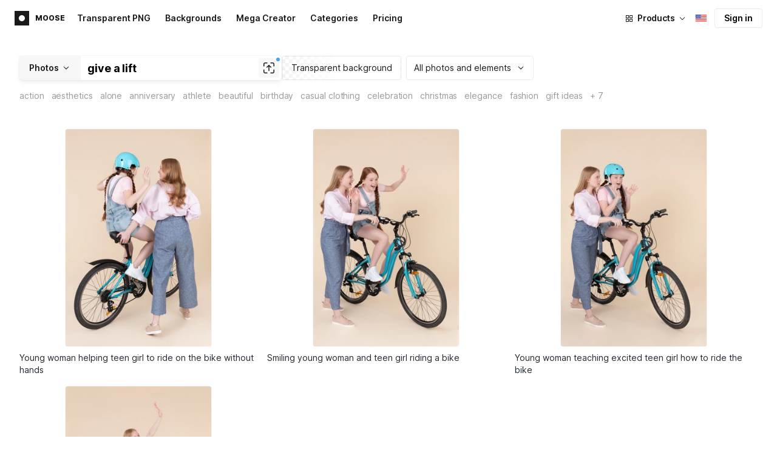

--- FILE ---
content_type: application/javascript
request_url: https://maxst.icons8.com/_nuxt/moose/moose-related-photos.035394377de08858381f.js
body_size: 755
content:
(window.webpackJsonp=window.webpackJsonp||[]).push([[12],{1069:function(e,t,o){var content=o(1327);content.__esModule&&(content=content.default),"string"==typeof content&&(content=[[e.i,content,""]]),content.locals&&(e.exports=content.locals);(0,o(11).default)("2cef5142",content,!0,{sourceMap:!1})},1326:function(e,t,o){"use strict";o(1069)},1327:function(e,t,o){var n=o(10)((function(i){return i[1]}));n.push([e.i,".moose-related-photos .header2[data-v-6420c29e]{margin-bottom:8px}",""]),n.locals={},e.exports=n},1372:function(e,t,o){"use strict";o.r(t);var n=o(3),r=(o(27),o(321)),c=o(322),l={name:"RelatedPhotos",mixins:[r.a],data:function(){return{images:[],loading:!1,page:1,perPage:60,totalImages:0}},computed:{lastItems:function(){return this.totalImages-this.page*this.perPage}},mounted:function(){this.showPopularImages()},methods:{showPopularImages:function(){var e=this;return Object(n.a)(regeneratorRuntime.mark((function t(){var data;return regeneratorRuntime.wrap((function(t){for(;;)switch(t.prev=t.next){case 0:return e.loading=!0,t.next=3,Object(c.a)({page:1,perPage:60,sortBy:"top"});case 3:data=t.sent,e.loading=!1,e.images=data.images,e.totalImages=data.totalImages;case 7:case"end":return t.stop()}}),t)})))()}}},m=(o(1326),o(5)),component=Object(m.a)(l,(function(){var e=this,t=e._self._c;return t("div",{staticClass:"moose-related-photos"},[t("div",{staticClass:"header2"},[e._v(e._s(e.$t("MOOSE_V2.SEARCH_PAGE.POPULAR")))]),t("moose-masonry-grid",{attrs:{items:e.images,cols:{default:6,1920:6,1500:5,1280:3,1e3:3,480:2}}},e._l(e.images,(function(image){return t("moose-photo-card",{key:image.id,attrs:{image:image}})})),1),e.page*e.perPage<e.totalImages?t("moose-pagination",{attrs:{perPage:e.perPage,entity:e.$t("MOOSE_V2.ENTITIES.PHOTOS"),"last-items":e.lastItems,loading:e.loading},on:{nextPage:function(t){return e.nextImages({query:e.searchQuery})}}}):e._e()],1)}),[],!1,null,"6420c29e",null);t.default=component.exports}}]);

--- FILE ---
content_type: image/svg+xml
request_url: https://goodies.icons8.com/web/common/social/dribbble.svg
body_size: 1696
content:
<svg width="40" height="40" viewBox="0 0 40 40" fill="none" xmlns="http://www.w3.org/2000/svg">
<path fill-rule="evenodd" clip-rule="evenodd" d="M9.5 19.4982C9.5 13.9791 13.9758 9.5 19.5 9.5C25.0246 9.5 29.5 13.9831 29.5 19.5018C29.5 25.0209 25.0242 29.5 19.5 29.5H18.6888V29.4639C13.5475 29.0507 9.5 24.7445 9.5 19.4982ZM19.7487 27.8744C24.2614 27.7428 27.8777 24.0424 27.8777 19.5018C27.8777 14.8777 24.1273 11.122 19.5 11.122C14.8723 11.122 11.1223 14.8745 11.1223 19.4982C11.1223 24.1217 14.8757 27.8744 19.5 27.8744H19.7487Z" fill="#B8519A"/>
<path fill-rule="evenodd" clip-rule="evenodd" d="M19.7487 27.8742C24.2614 27.7426 27.8777 24.0422 27.8777 19.5016C27.8777 14.8775 24.1273 11.1218 19.5 11.1218C14.8723 11.1218 11.1223 14.8743 11.1223 19.498C11.1223 24.1215 14.8757 27.8742 19.5 27.8742H19.7487Z" fill="#FFABE7"/>
<path fill-rule="evenodd" clip-rule="evenodd" d="M15.4514 12.1719C15.3401 12.1369 15.2249 12.1007 15.1047 12.0599L15.626 10.5239C15.6739 10.5402 15.7601 10.5677 15.8607 10.5998C16.0416 10.6574 16.269 10.7299 16.4045 10.7788L16.4118 10.7814L16.419 10.7842C16.456 10.7984 16.4958 10.8134 16.5374 10.8291C16.7473 10.9085 17.0062 11.0064 17.2224 11.1075L17.232 11.112L17.2749 11.1334C17.3766 11.1809 17.5294 11.2537 17.6567 11.3144C17.7281 11.3484 17.7915 11.3787 17.8334 11.3984L17.8527 11.4075L17.8715 11.4177C17.8759 11.42 17.8811 11.4228 17.8869 11.4259C17.9307 11.4494 18.0125 11.4931 18.091 11.5411L18.1125 11.5542L18.1186 11.5585C18.1275 11.5636 18.1396 11.5705 18.1546 11.5789C18.1677 11.5862 18.1803 11.5931 18.1929 11.6C18.1953 11.6014 18.1978 11.6027 18.2003 11.6041C18.2072 11.6079 18.2151 11.6123 18.2222 11.6162L18.2227 11.6165C18.2263 11.6185 18.2355 11.6236 18.246 11.6298C18.2556 11.6353 18.2704 11.6437 18.2888 11.6543C18.3452 11.6864 18.4364 11.7385 18.521 11.788C18.6082 11.8391 18.7412 11.9177 18.8397 11.9867C18.9452 12.0515 19.0612 12.1319 19.1384 12.1853C19.1523 12.195 19.165 12.2037 19.176 12.2114C19.2354 12.2475 19.2935 12.2885 19.334 12.3175C19.3919 12.359 19.4549 12.406 19.5123 12.4492C19.5389 12.4691 19.5631 12.4874 19.586 12.5047C19.6165 12.5277 19.6446 12.549 19.6727 12.5699C19.6958 12.5873 19.7151 12.6015 19.7306 12.6128C19.7383 12.6184 19.7443 12.6227 19.7488 12.6259C19.7527 12.6286 19.7545 12.6298 19.7546 12.6299L19.7757 12.644L19.7961 12.6595C20.6913 13.3414 21.4886 14.1427 22.169 15.0357L22.1697 15.0365L22.1703 15.0373C22.9226 16.0298 23.5165 17.1315 23.9284 18.3039C25.1556 21.7318 24.7947 25.6919 22.8659 28.8179L21.4852 27.9663C23.1475 25.2723 23.4675 21.8274 22.4003 18.8485L22.3994 18.8461L22.3986 18.8437C22.043 17.831 21.5296 16.8777 20.878 16.0177C20.2883 15.2442 19.5998 14.5514 18.8293 13.9622C18.7866 13.9326 18.7394 13.8975 18.7007 13.8686C18.6715 13.8467 18.6371 13.8208 18.6032 13.7952C18.5804 13.778 18.5579 13.761 18.5373 13.7455C18.4816 13.7036 18.431 13.666 18.3891 13.636C18.3517 13.6092 18.3362 13.5994 18.3363 13.5992C18.3362 13.5991 18.3363 13.5992 18.3363 13.5992L18.3124 13.5857L18.2842 13.5666C18.2428 13.5385 18.2059 13.5129 18.172 13.4895C18.0978 13.4382 18.0383 13.397 17.978 13.3612L17.9385 13.3377L17.9019 13.31C17.9041 13.3117 17.904 13.3116 17.9008 13.3094C17.8947 13.3054 17.878 13.2944 17.8468 13.2749C17.8056 13.2494 17.7551 13.2193 17.7011 13.1876C17.6246 13.1428 17.5549 13.103 17.4997 13.0716C17.474 13.0569 17.4514 13.044 17.4328 13.0333L17.4311 13.0323C17.4283 13.0308 17.4241 13.0284 17.4178 13.0249C17.4159 13.0239 17.4137 13.0227 17.4115 13.0215C17.399 13.0146 17.3822 13.0054 17.3652 12.9959C17.3453 12.9848 17.3211 12.9712 17.2975 12.9574C17.2847 12.9499 17.2607 12.9358 17.2338 12.9183C17.2008 12.8986 17.1653 12.8796 17.1231 12.8569C17.1225 12.8566 17.1219 12.8563 17.1213 12.8559C17.0708 12.832 17.008 12.8021 16.9413 12.7703C16.8159 12.7105 16.6767 12.6441 16.5801 12.5992L16.5697 12.5944L16.526 12.5726C16.3729 12.5015 16.1895 12.432 15.9841 12.3542C15.9395 12.3372 15.8938 12.3199 15.8471 12.3021C15.7205 12.2567 15.5891 12.2153 15.4514 12.1719ZM17.4328 13.0333C17.4337 13.0338 17.4343 13.0341 17.4343 13.0341L17.4328 13.0333ZM17.4328 13.0333C17.4337 13.0338 17.4343 13.0341 17.4343 13.0341L17.4328 13.0333Z" fill="#B8519A"/>
<path fill-rule="evenodd" clip-rule="evenodd" d="M18.8673 16.0321C21.3154 15.59 23.5747 14.2168 25.1199 12.2622L26.3926 13.268C24.6069 15.5268 22.0003 17.1146 19.1553 17.6283C17.7388 17.8837 16.2832 17.8923 14.8625 17.6319C13.4457 17.3793 12.0785 16.8707 10.842 16.1281L11.6773 14.7377C12.7429 15.3776 13.9238 15.8172 15.1491 16.0354L15.1513 16.0357L15.1534 16.0361C16.375 16.2603 17.6343 16.2543 18.8673 16.0321Z" fill="#B8519A"/>
<path fill-rule="evenodd" clip-rule="evenodd" d="M14.5332 27.7222C15.9182 20.6549 23.1205 16.7519 29.0109 18.3573L28.5842 19.9222C23.584 18.5594 17.3253 21.9106 16.1252 28.034L14.5332 27.7222Z" fill="#B8519A"/>
</svg>


--- FILE ---
content_type: application/javascript
request_url: https://maxst.icons8.com/_nuxt/moose/vendors/i8-header.e69055456924eed84362.js
body_size: 11319
content:
(window.webpackJsonp=window.webpackJsonp||[]).push([[34],{1045:function(e,t,o){var content=o(1280);content.__esModule&&(content=content.default),"string"==typeof content&&(content=[[e.i,content,""]]),content.locals&&(e.exports=content.locals);(0,o(11).default)("40c5aa1e",content,!0,{sourceMap:!1})},1046:function(e,t,o){var content=o(1282);content.__esModule&&(content=content.default),"string"==typeof content&&(content=[[e.i,content,""]]),content.locals&&(e.exports=content.locals);(0,o(11).default)("53a7a81e",content,!0,{sourceMap:!1})},1047:function(e,t,o){var content=o(1284);content.__esModule&&(content=content.default),"string"==typeof content&&(content=[[e.i,content,""]]),content.locals&&(e.exports=content.locals);(0,o(11).default)("0481bf3c",content,!0,{sourceMap:!1})},1048:function(e,t,o){var content=o(1286);content.__esModule&&(content=content.default),"string"==typeof content&&(content=[[e.i,content,""]]),content.locals&&(e.exports=content.locals);(0,o(11).default)("6669afaa",content,!0,{sourceMap:!1})},1049:function(e,t,o){var content=o(1288);content.__esModule&&(content=content.default),"string"==typeof content&&(content=[[e.i,content,""]]),content.locals&&(e.exports=content.locals);(0,o(11).default)("700644e8",content,!0,{sourceMap:!1})},1050:function(e,t,o){var content=o(1290);content.__esModule&&(content=content.default),"string"==typeof content&&(content=[[e.i,content,""]]),content.locals&&(e.exports=content.locals);(0,o(11).default)("4fe5faec",content,!0,{sourceMap:!1})},1051:function(e,t,o){var content=o(1292);content.__esModule&&(content=content.default),"string"==typeof content&&(content=[[e.i,content,""]]),content.locals&&(e.exports=content.locals);(0,o(11).default)("1944923f",content,!0,{sourceMap:!1})},1052:function(e,t,o){var content=o(1294);content.__esModule&&(content=content.default),"string"==typeof content&&(content=[[e.i,content,""]]),content.locals&&(e.exports=content.locals);(0,o(11).default)("4bbc32a5",content,!0,{sourceMap:!1})},1053:function(e,t,o){var content=o(1296);content.__esModule&&(content=content.default),"string"==typeof content&&(content=[[e.i,content,""]]),content.locals&&(e.exports=content.locals);(0,o(11).default)("5d8ef09a",content,!0,{sourceMap:!1})},1054:function(e,t,o){var content=o(1298);content.__esModule&&(content=content.default),"string"==typeof content&&(content=[[e.i,content,""]]),content.locals&&(e.exports=content.locals);(0,o(11).default)("8a32b0dc",content,!0,{sourceMap:!1})},1055:function(e,t,o){var content=o(1300);content.__esModule&&(content=content.default),"string"==typeof content&&(content=[[e.i,content,""]]),content.locals&&(e.exports=content.locals);(0,o(11).default)("1933dc4d",content,!0,{sourceMap:!1})},1056:function(e,t,o){var content=o(1302);content.__esModule&&(content=content.default),"string"==typeof content&&(content=[[e.i,content,""]]),content.locals&&(e.exports=content.locals);(0,o(11).default)("7a8745d7",content,!0,{sourceMap:!1})},1057:function(e,t,o){var content=o(1304);content.__esModule&&(content=content.default),"string"==typeof content&&(content=[[e.i,content,""]]),content.locals&&(e.exports=content.locals);(0,o(11).default)("1a822e01",content,!0,{sourceMap:!1})},1058:function(e,t,o){var content=o(1306);content.__esModule&&(content=content.default),"string"==typeof content&&(content=[[e.i,content,""]]),content.locals&&(e.exports=content.locals);(0,o(11).default)("a4f1fec6",content,!0,{sourceMap:!1})},1059:function(e,t,o){var content=o(1308);content.__esModule&&(content=content.default),"string"==typeof content&&(content=[[e.i,content,""]]),content.locals&&(e.exports=content.locals);(0,o(11).default)("19e0a8d4",content,!0,{sourceMap:!1})},1060:function(e,t,o){var content=o(1310);content.__esModule&&(content=content.default),"string"==typeof content&&(content=[[e.i,content,""]]),content.locals&&(e.exports=content.locals);(0,o(11).default)("56ed7810",content,!0,{sourceMap:!1})},1279:function(e,t,o){"use strict";o(1045)},1280:function(e,t,o){var n=o(10)((function(i){return i[1]}));n.push([e.i,'.i8-burger-box[data-v-2fd8c2f8]{cursor:pointer;height:18px;position:relative;width:20px}.i8-burger-inner[data-v-2fd8c2f8]:after,.i8-burger-inner[data-v-2fd8c2f8]:before{content:""}.i8-burger-inner[data-v-2fd8c2f8],.i8-burger-inner[data-v-2fd8c2f8]:after,.i8-burger-inner[data-v-2fd8c2f8]:before{background-color:#1a1a1a;height:2px;position:absolute;width:100%}.i8-burger-inner[data-v-2fd8c2f8]{top:calc(50% - 1px)}.i8-burger-inner[data-v-2fd8c2f8]:before{top:-7px}.i8-burger-inner[data-v-2fd8c2f8]:after{bottom:-7px}.i8-burger-inner[data-v-2fd8c2f8]{transition:transform .2s ease}.i8-burger-inner[data-v-2fd8c2f8]:before{transition:top .1s ease .12s,opacity .1s ease}.i8-burger-inner[data-v-2fd8c2f8]:after{transition:bottom .1s ease .12s,transform .1s ease}.is-active .i8-burger-inner[data-v-2fd8c2f8]{transform:rotate(45deg);transition:transform .1s ease .12s}.is-active .i8-burger-inner[data-v-2fd8c2f8]:before{opacity:0;top:0;transition:top .1s ease,opacity .1s ease .12s}.is-active .i8-burger-inner[data-v-2fd8c2f8]:after{bottom:0;transform:rotate(-90deg);transition:bottom .1s ease,transform .1s ease .12s}',""]),n.locals={},e.exports=n},1281:function(e,t,o){"use strict";o(1046)},1282:function(e,t,o){var n=o(10)((function(i){return i[1]}));n.push([e.i,".language-select[data-v-c0f47c0a]{--dropdown-content-left:50%;--dropdown-content-transform:translate(-50%)}.i8-menu-language[data-v-c0f47c0a]{position:relative}.i8-menu-language .languages[data-v-c0f47c0a]{background:#fff;border:1px solid #f7f7f7;border-radius:4px;box-shadow:0 0 1px rgba(96,96,96,.31),0 12px 24px -6px rgba(96,96,96,.15);padding:12px 8px;width:144px}.i8-menu-language .languages.has-flags[data-v-c0f47c0a]{width:160px}.i8-menu-language .language-target[data-v-c0f47c0a]{align-items:center;cursor:pointer;display:flex;outline:0}.i8-menu-language .language-target img[data-v-c0f47c0a]{display:inline-block;height:20px;vertical-align:middle;width:20px}.i8-menu-language .language[data-v-c0f47c0a]{align-items:center;border-radius:4px;color:#1a1a1a;display:flex;font-size:14px;font-weight:400;letter-spacing:-.006em;line-height:20px;padding:4px 8px;-webkit-text-decoration:none;text-decoration:none;transition:background .1s ease}.i8-menu-language .language[data-v-c0f47c0a]:hover{background:rgba(0,0,0,.03)}.i8-menu-language .language.is-active[data-v-c0f47c0a]{font-weight:600}.i8-menu-language .language img[data-v-c0f47c0a]{display:block;flex-shrink:0;height:16px;margin-right:8px;width:16px}.i8-menu-language .language .icon-check[data-v-c0f47c0a]{display:block;height:16px;margin-left:auto;width:16px}",""]),n.locals={},e.exports=n},1283:function(e,t,o){"use strict";o(1047)},1284:function(e,t,o){var n=o(10)((function(i){return i[1]}));n.push([e.i,"@keyframes spin-6b3086bd{0%{transform:rotate(0deg)}to{transform:rotate(1turn)}}.i8-loader[data-v-6b3086bd]{animation:spin-6b3086bd 1s linear infinite;border-radius:50%;margin:auto}",""]),n.locals={},e.exports=n},1285:function(e,t,o){"use strict";o(1048)},1286:function(e,t,o){var n=o(10)((function(i){return i[1]}));n.push([e.i,".i8-user-pic[data-v-2c31ba64]{align-items:center;border-radius:100%;color:#fff;cursor:pointer;display:flex;font-size:15px;font-weight:600;height:1.5rem;justify-content:center;line-height:15px;-webkit-text-decoration:none;text-decoration:none;text-transform:uppercase;width:1.5rem}@media screen and (min-width:1024px){.i8-user-pic[data-v-2c31ba64]{height:2rem;width:2rem}}",""]),n.locals={},e.exports=n},1287:function(e,t,o){"use strict";o(1049)},1288:function(e,t,o){var n=o(10)((function(i){return i[1]}));n.push([e.i,"@media screen and (max-width:1024px){.i8-header-login[data-v-33401952]{margin-bottom:16px}}.user[data-v-33401952]{align-items:center;display:flex}@media screen and (max-width:1024px){.user[data-v-33401952]{border:1px solid var(--c-transparent-black_200);border-radius:.25rem;justify-content:center;padding:.5rem}}.user-loading[data-v-33401952]{align-self:center;display:block;margin:initial!important}.username[data-v-33401952]{color:var(--i8-header-color);font-size:14px;font-weight:600;margin-left:8px;overflow:hidden;-webkit-text-decoration:none;text-decoration:none;text-overflow:ellipsis;white-space:nowrap}@media screen and (min-width:1024px){.username[data-v-33401952]{display:none}}.userpic[data-v-33401952]{flex-shrink:0}.login-button[data-v-33401952]{background-color:#fff;border:1px solid rgba(0,0,0,.08);border-radius:var(--i8-header-control-radius);cursor:pointer;display:block;font-size:14px;font-weight:600;padding:10px 15px;transition:background-color .1s ease;white-space:nowrap;width:100%}.login-button[data-v-33401952]:hover{background-color:rgba(0,0,0,.03)}@media screen and (min-width:1024px){.login-button[data-v-33401952]{padding:6px 15px;width:auto}}",""]),n.locals={},e.exports=n},1289:function(e,t,o){"use strict";o(1050)},1290:function(e,t,o){var n=o(10)((function(i){return i[1]}));n.push([e.i,".i8-header-logo[data-v-425e4c3a]{align-items:center;color:var(--i8-header-color);display:flex;font-size:12px;font-weight:800;line-height:1;-webkit-text-decoration:none;text-decoration:none;text-transform:uppercase}.i8-header-logo .icon[data-v-425e4c3a]{display:block;height:18px;width:18px}.i8-header-logo[data-v-425e4c3a] svg{fill:#1fb141;fill:var(--i8-header-logo-fill,#1fb141);display:block;height:100%;width:100%}.i8-header-logo .text[data-v-425e4c3a]{margin-left:10px;text-transform:uppercase}",""]),n.locals={},e.exports=n},1291:function(e,t,o){"use strict";o(1051)},1292:function(e,t,o){var n=o(10)((function(i){return i[1]}));n.push([e.i,".i8-nav-dropdown[data-v-525709e5]{--dropdown-content-maxheight:auto;--dropdown-content-margin:0;--dropdown-background-active:transparent}.dropdown-container[data-v-525709e5]{margin:auto;width:100%}",""]),n.locals={},e.exports=n},1293:function(e,t,o){"use strict";o(1052)},1294:function(e,t,o){var n=o(10)((function(i){return i[1]}));n.push([e.i,".i8-nav-dropdown.i8-dropdown .i8-dropdown__wrap{display:flex;flex-direction:column;position:static}.i8-nav-dropdown.i8-dropdown .i8-dropdown__label{align-items:center;border-radius:var(--i8-header-control-radius);color:var(--i8-header-navlink-color);display:flex;flex-grow:1;font-size:14px;font-weight:600;height:auto;line-height:1;padding:0 12px;transition:background-color .1s ease}.i8-nav-dropdown.i8-dropdown .i8-dropdown__label:hover{background-color:var(--i8header-control-hover-background)}.i8-nav-dropdown.i8-dropdown .i8-dropdown__icon path{stroke:var(--i8-header-navlink-color)}.i8-nav-dropdown.i8-dropdown .i8-dropdown__content{border-radius:0;bottom:auto;box-shadow:0 0 1px rgba(96,96,96,.31),0 12px 24px -6px rgba(96,96,96,.15);font-size:14px;left:0;line-height:20px;padding:0;right:0;top:var(--i8-header-height);width:100%}.i8-nav-dropdown.i8-dropdown .i8-dropdown__text{align-items:center;display:flex}",""]),n.locals={},e.exports=n},1295:function(e,t,o){"use strict";o(1053)},1296:function(e,t,o){var n=o(10)((function(i){return i[1]}));n.push([e.i,".i8-badge[data-v-cf8e8210]{--badge-default-color:#1a1a1a;--badge-primary-bg:#47d16c;--badge-primary-color:#fff;--badge-warning-bg:#fadb5f;--badge-danger-bg:#f86a6a;background-color:transparent;border-radius:4px;color:#1a1a1a;color:var(--badge-default-color);display:inline-block;font-size:12px;font-weight:600;letter-spacing:-.006em;line-height:16px;padding:0 4px;text-transform:capitalize;white-space:nowrap}.i8-badge.primary[data-v-cf8e8210]{background-color:var(--badge-primary-bg);color:var(--badge-primary-color)}.i8-badge.warning[data-v-cf8e8210]{background-color:var(--badge-warning-bg)}.i8-badge.danger[data-v-cf8e8210]{background-color:var(--badge-danger-bg)}",""]),n.locals={},e.exports=n},1297:function(e,t,o){"use strict";o(1054)},1298:function(e,t,o){var n=o(10)((function(i){return i[1]}));n.push([e.i,".i8-nav-card[data-v-6f136d10]{border-radius:8px;color:var(--i8header-color-dropdown);font-size:14px;line-height:20px;padding:8px;position:relative;-webkit-text-decoration:none;text-decoration:none;transition:all .1s ease}.i8-nav-card[data-v-6f136d10]:hover{background-color:rgba(0,0,0,.04)}.i8-nav-card img[data-v-6f136d10]{background-color:#d9d9d9;border-radius:7px;display:block;height:172px;margin-bottom:16px;-o-object-fit:cover;object-fit:cover;width:100%}.i8-nav-card .title[data-v-6f136d10]{font-weight:700;margin-bottom:4px}.i8-nav-card .title span[data-v-6f136d10]:first-child{margin-right:8px}.i8-nav-card .img-hover[data-v-6f136d10]{display:none;height:148px;left:0;-o-object-fit:cover;object-fit:cover;position:absolute;top:0;width:240px}.i8-nav-card .img-wrap.has-hover[data-v-6f136d10]{position:relative}.i8-nav-card .img-wrap.has-hover:hover .img-hover[data-v-6f136d10]{display:block}",""]),n.locals={},e.exports=n},1299:function(e,t,o){"use strict";o(1055)},1300:function(e,t,o){var n=o(10)((function(i){return i[1]}));n.push([e.i,".i8-nav-dropdown-content[data-v-7a353ae7]{color:var(--i8header-color-dropdown);display:flex;justify-content:center;padding:32px}.i8-nav-dropdown-content .cards[data-v-7a353ae7]{--card-columns:3;grid-gap:1rem;display:grid;gap:1rem;grid-template-columns:repeat(min(var(--items-count) + 1,3 + 1),1fr);grid-template-columns:repeat(min(var(--items-count) + 1,var(--card-columns) + 1),1fr)}@media screen and (min-width:1920px){.i8-nav-dropdown-content .cards[data-v-7a353ae7]{--card-columns:4;gap:2rem}}@media screen and (min-width:2560px){.i8-nav-dropdown-content .cards[data-v-7a353ae7]{--card-columns:6}}.i8-nav-dropdown-content .card[data-v-7a353ae7]{width:100%}@media screen and (min-width:1280px){.i8-nav-dropdown-content .card[data-v-7a353ae7]{width:296px}}.i8-nav-dropdown-content .navlist[data-v-7a353ae7]{display:flex;grid-column-end:-1;grid-row-end:-1;grid-row-start:1}@media screen and (min-width:1280px){.i8-nav-dropdown-content .navlist[data-v-7a353ae7]{width:296px}}.i8-nav-dropdown-content .navlist-wrap[data-v-7a353ae7]{max-width:300px}.i8-nav-dropdown-content .navlist-wrap a[data-v-7a353ae7]{border-radius:4px;color:var(--i8header-color-dropdown);display:block;font-weight:700;padding:8px;-webkit-text-decoration:none;text-decoration:none;transition:background-color .1s ease}.i8-nav-dropdown-content .navlist-wrap a span[data-v-7a353ae7]{display:inline-block;vertical-align:middle}.i8-nav-dropdown-content .navlist-wrap a span[data-v-7a353ae7]:first-child{margin-right:8px}.i8-nav-dropdown-content .navlist-wrap a[data-v-7a353ae7]:hover{background-color:rgba(0,0,0,.04)}",""]),n.locals={},e.exports=n},1301:function(e,t,o){"use strict";o(1056)},1302:function(e,t,o){var n=o(10)((function(i){return i[1]}));n.push([e.i,".i8-header-nav[data-v-1bd97baf]{--i8-header-navlink-color:var(--i8-header-link-color,var(--i8-header-color));align-items:normal;overflow:hidden}.i8-header-nav--has-active-dropdown[data-v-1bd97baf]{overflow:visible}.i8-header-nav__link[data-v-1bd97baf]{align-items:center;border-radius:var(--i8-header-control-radius);color:var(--i8-header-navlink-color);display:flex;font:var(--font-ui-14-regular);font-weight:600;gap:4px;padding:0 .75rem;-webkit-text-decoration:none;text-decoration:none;transition:background-color .1s ease;white-space:nowrap}.i8-header-nav__link[data-v-1bd97baf]:hover{background-color:var(--i8header-control-hover-background)}.i8-header-nav__link.is-pricing[data-v-1bd97baf]{margin-left:auto}.i8-header-nav__link.is-hidden[data-v-1bd97baf]{display:none}.i8-header-nav__link.is-overflow[data-v-1bd97baf]{opacity:0;pointer-events:none;position:absolute}.i8-header-nav__link--more[data-v-1bd97baf]{font-weight:400;height:28px;padding:0 8px}.i8-header-nav__more[data-v-1bd97baf]{--dropdown-content-width:fit-content}.i8-header-nav__more.is-transparent[data-v-1bd97baf]{opacity:0}.i8-header-nav__more[data-v-1bd97baf] .i8-dropdown__wrap{position:static}.i8-header-nav__more[data-v-1bd97baf] .i8-dropdown__content{min-width:140px;transform:translateX(-40px)}.i8-header-nav__more[data-v-1bd97baf] .i8-dropdown__label{font-size:14px;font-weight:600;line-height:1}.i8-header-nav__dropdown.is-overflow[data-v-1bd97baf]{opacity:0;pointer-events:none;position:absolute}.i8-navigation[data-v-1bd97baf]{display:none}@media screen and (min-width:1024px){.i8-navigation[data-v-1bd97baf]{display:flex}}",""]),n.locals={},e.exports=n},1303:function(e,t,o){"use strict";o(1057)},1304:function(e,t,o){var n=o(10)((function(i){return i[1]}));n.push([e.i,".i8-dropdown[data-v-e8400c00]{cursor:pointer;height:100%;position:relative;z-index:11}.i8-dropdown .i8-dropdown__label[data-v-e8400c00]{align-items:center;display:flex;height:100%}.i8-dropdown .i8-dropdown__label .i8-dropdown__icon[data-v-e8400c00]{margin-left:4px;margin-top:1px}.i8-dropdown .i8-dropdown__label.is-open .i8-dropdown__icon[data-v-e8400c00]{transform:scaleY(-1)}.i8-dropdown .i8-dropdown__content[data-v-e8400c00]{background:#fff;border-radius:4px;box-shadow:0 2px 4px rgba(0,0,0,.1);color:#1d1d1d;display:none;flex-direction:column;font-size:13px;font-weight:400;left:-45px;line-height:22px;margin:0;max-height:none;opacity:1;padding:4px 3px;position:absolute;width:150px}.i8-dropdown .i8-dropdown__content.is-open[data-v-e8400c00]{display:flex}@media(max-width:768px){.i8-dropdown .i8-dropdown__content[data-v-e8400c00]{border-left:1px solid rgba(0,0,0,.1);box-shadow:none;left:0;margin-top:20px;padding-left:20px;position:relative;top:0}}",""]),n.locals={},e.exports=n},1305:function(e,t,o){"use strict";o(1058)},1306:function(e,t,o){var n=o(10)((function(i){return i[1]}));n.push([e.i,".i8-mobile-nav[data-v-747604d4]{background-color:#fff;border-top:1px solid var(--c-transparent-black_200);box-shadow:0 12px 24px -6px rgba(96,96,96,.15);display:flex;flex-direction:column;font-size:14px;left:0;padding:24px 20px;padding:var(--i8-mobile-nav-padding,24px 20px);position:absolute;right:0}.i8-mobile-nav hr[data-v-747604d4]{background-color:rgba(0,28,51,.1);border:none;display:block;height:1px;margin-bottom:16px;margin-top:16px;width:100%}.i8-mobile-nav .adjective[data-v-747604d4]{margin-bottom:10px}.i8-mobile-nav .adjective[data-v-747604d4]:empty{display:none}.i8-mobile-nav .navlist.is-local a[data-v-747604d4],.i8-mobile-nav .navlist.is-single .header-dropdown-mobile[data-v-747604d4] .i8-dropdown__label,.i8-mobile-nav .navlist.is-single>a[data-v-747604d4]{font-weight:700}.i8-mobile-nav .navlist.is-single .is-mobile-pricing[data-v-747604d4]{display:block}.i8-mobile-nav .navlist[data-v-747604d4] a,.i8-mobile-nav .navlist a[data-v-747604d4]{color:#1a1a1a;display:block;font-size:inherit;line-height:20px;-webkit-text-decoration:none;text-decoration:none}.i8-mobile-nav .navlist[data-v-747604d4] a:not(:first-child),.i8-mobile-nav .navlist a[data-v-747604d4]:not(:first-child){margin-top:1rem}.i8-mobile-nav .navlist[data-v-747604d4] a span:first-child,.i8-mobile-nav .navlist a span[data-v-747604d4]:first-child{margin-right:8px}.i8-mobile-nav .navlist[data-v-747604d4] a.is-mobile-pricing,.i8-mobile-nav .navlist a.is-mobile-pricing[data-v-747604d4]{display:none}.i8-mobile-nav .navlist[data-v-747604d4] a.is-hidden,.i8-mobile-nav .navlist a.is-hidden[data-v-747604d4]{display:none}.i8-mobile-nav .header-dropdown-mobile[data-v-747604d4]{display:block}.i8-mobile-nav .header-dropdown-mobile[data-v-747604d4]:not(:first-child){margin-top:1rem}.i8-mobile-nav .header-dropdown-mobile[data-v-747604d4] .i8-dropdown__label{display:flex;justify-content:space-between;padding:0}.i8-mobile-nav .header-dropdown-mobile[data-v-747604d4] .i8-dropdown__content{border:none;border-left:1px solid rgba(0,0,0,.08);border-radius:0;box-shadow:none;font-size:14px;margin-top:16px;padding-left:22px;position:static;width:auto}.i8-mobile-nav .signin[data-v-747604d4]{margin-top:1.5rem}",""]),n.locals={},e.exports=n},1307:function(e,t,o){"use strict";o(1059)},1308:function(e,t,o){var n=o(10)((function(i){return i[1]}));n.push([e.i,".i8-header-products__label[data-v-33cb2f5a]{font:var(--font-ui-14-regular);font-weight:600}.i8-header-products__icon[data-v-33cb2f5a]{--icon-size:11px;margin-right:.5rem}.i8-header-products[data-v-33cb2f5a] .i8-dropdown__content{background:var(--c-black_100)}.i8-header-products__content[data-v-33cb2f5a]{overflow-x:hidden;width:100%}.i8-header-products__tab-controls[data-v-33cb2f5a]{border-bottom:1px solid var(--c-transparent-black_200);display:flex;justify-content:center;margin:0 calc(50% - 50vw + .5px);padding:.875rem 0}.i8-header-products__tab-control[data-v-33cb2f5a]{--button-font-weight:400;-webkit-text-decoration:none;text-decoration:none}.i8-header-products__tab-control--active[data-v-33cb2f5a]{--button-background:var(--c-transparent-black_200);--button-font-weight:600}",""]),n.locals={},e.exports=n},1309:function(e,t,o){"use strict";o(1060)},1310:function(e,t,o){var n=o(10)((function(i){return i[1]}));n.push([e.i,".i8-header[data-v-fba9a0ae]{--i8-header-elements-gap:.75rem;--i8-header-color:var(--c-black_900,#1a1a1a);--i8-header-content-padding:1.25rem;--i8-header-control-radius:4px;--i8-header-height:60px;--i8header-control-hover-background:rgba(0,0,0,.04);color:#1a1a1a;color:var(--i8-header-color);position:relative;z-index:500}@media screen and (min-width:1024px){.i8-header[data-v-fba9a0ae]{--i8-header-elements-gap:1.75rem;--i8-header-content-padding:.875rem 1.5rem}}.i8-header.has-dropdown[data-v-fba9a0ae],.i8-header.mobile-open[data-v-fba9a0ae]{background:#fff}.i8-header__content[data-v-fba9a0ae]{align-items:stretch;display:flex;gap:var(--i8-header-elements-gap);max-height:3.75rem;padding:var(--i8-header-content-padding)}.i8-header__links[data-v-fba9a0ae]{flex-grow:1;margin-left:.5rem}.i8-header__controls[data-v-fba9a0ae]{display:flex;margin-left:auto}.i8-header__products-trigger[data-v-fba9a0ae]{display:none;margin-left:auto;margin-right:-.5rem}@media screen and (min-width:1024px){.i8-header--product .i8-header__products-trigger[data-v-fba9a0ae]{display:block}}.i8-header__language[data-v-fba9a0ae]{--dropdown-height:1.25rem;margin-left:auto}@media screen and (min-width:1024px){.i8-header__language[data-v-fba9a0ae]{--dropdown-height:2rem}}.i8-header__login[data-v-fba9a0ae]{display:none!important}@media screen and (min-width:1024px){.i8-header__login[data-v-fba9a0ae]{display:flex!important}}.i8-header__burger[data-v-fba9a0ae]{align-self:center;display:block}@media screen and (min-width:1024px){.i8-header__burger[data-v-fba9a0ae]{display:none}}.i8-header__mobile-nav[data-v-fba9a0ae]{display:none}@media screen and (max-width:1024px){.i8-header__mobile-nav.is-open[data-v-fba9a0ae]{display:block}}",""]),n.locals={},e.exports=n},1347:function(e,t,o){"use strict";o.r(t);o(7),o(28),o(25),o(73);var n=o(485),r={name:"I8Burger",props:{active:{type:Boolean,default:!1}}},d=(o(1279),o(5)),c=Object(d.a)(r,(function(){var e=this;return(0,e._self._c)("div",{staticClass:"i8-burger",class:{"is-active":e.active}},[e._m(0)])}),[function(){var e=this._self._c;return e("div",{staticClass:"i8-burger-box"},[e("div",{staticClass:"i8-burger-inner"})])}],!1,null,"2fd8c2f8",null).exports,l=o(4);o(16),o(20),o(14),o(24),o(17),o(26);function v(e,t){var o=Object.keys(e);if(Object.getOwnPropertySymbols){var n=Object.getOwnPropertySymbols(e);t&&(n=n.filter((function(t){return Object.getOwnPropertyDescriptor(e,t).enumerable}))),o.push.apply(o,n)}return o}function h(e){for(var t=1;t<arguments.length;t++){var o=null!=arguments[t]?arguments[t]:{};t%2?v(Object(o),!0).forEach((function(t){Object(l.a)(e,t,o[t])})):Object.getOwnPropertyDescriptors?Object.defineProperties(e,Object.getOwnPropertyDescriptors(o)):v(Object(o)).forEach((function(t){Object.defineProperty(e,t,Object.getOwnPropertyDescriptor(o,t))}))}return e}var f={name:"I8MenuLanguage",components:{I8LanguageSelect:o(349).a},props:{locales:{type:Array,required:!0},popupPosition:{type:String,default:"bottom-left"},currentLocaleCode:{type:String,required:!0},hasFlags:{type:Boolean,default:!0},path:{type:String,required:!1,default:""}},data:function(){var e;return e=navigator.language,{availableLocales:this.$i18n.locales.filter((function(e){return!e.disabled})),currentLocale:this.$i18n.localeProperties.disabled?h(h({},this.$i18n.localeProperties),{},{code:"en"}):this.$i18n.localeProperties,preferredLocale:e}}},m=(o(1281),Object(d.a)(f,(function(){var e=this;return(0,e._self._c)("I8LanguageSelect",{staticClass:"language-select",attrs:{"current-lang":e.currentLocale,langs:e.availableLocales,path:e.path,"preferred-locale":e.preferredLocale}})}),[],!1,null,"c0f47c0a",null).exports),w=o(35),_=o(887);o(18),o(22),o(39);function x(e){var t=arguments.length>1&&void 0!==arguments[1]?arguments[1]:1,o=/^#?([a-f\d]{2})([a-f\d]{2})([a-f\d]{2})$/i.exec(e);return o?{r:parseInt(o[1],16),g:parseInt(o[2],16),b:parseInt(o[3],16),a:t}:null}function O(e){return"rgba(".concat(e.r,", ").concat(e.g,", ").concat(e.b,", ").concat(e.a,")")}var y={name:"I8Loader",props:{size:{type:Number,required:!1,default:25,validate:function(e){return e>0}},width:{type:Number,required:!1,default:2,validate:function(e){return e>0}},color:{type:String,required:!1,default:"#1FB141"}},computed:{styles:function(){return{width:this.size+"px",height:this.size+"px",border:"".concat(this.width,"px solid ").concat(O(x(this.color,.8))),borderTopColor:O(x(this.color,.2))}}}},I=(o(1283),Object(d.a)(y,(function(){return(0,this._self._c)("div",{staticClass:"i8-loader",style:this.styles})}),[],!1,null,"6b3086bd",null).exports);var k={inserted:function(e,t){var o=t.value,n=o.str,r=o.saturation,d=o.lightness;if(n){var c=function(e){for(var s=arguments.length>1&&void 0!==arguments[1]?arguments[1]:40,t=arguments.length>2&&void 0!==arguments[2]?arguments[2]:65,o=0,i=0;i<e.length;i++)o=e.charCodeAt(i)+((o<<5)-o);return"hsl(".concat(o%360,", ").concat(s,"%, ").concat(t,"%)")}(n,r,d);e.style.backgroundColor=c}}};function C(e,t){var o=Object.keys(e);if(Object.getOwnPropertySymbols){var n=Object.getOwnPropertySymbols(e);t&&(n=n.filter((function(t){return Object.getOwnPropertyDescriptor(e,t).enumerable}))),o.push.apply(o,n)}return o}var E={name:"I8UserPic",components:{I8UniversalProjectLink:_.a},directives:{"bg-color":k},props:{letter:{type:String,required:!0},backgroundGenerator:{type:String,required:!1,default:"lol"}},computed:function(e){for(var t=1;t<arguments.length;t++){var o=null!=arguments[t]?arguments[t]:{};t%2?C(Object(o),!0).forEach((function(t){Object(l.a)(e,t,o[t])})):Object.getOwnPropertyDescriptors?Object.defineProperties(e,Object.getOwnPropertyDescriptors(o)):C(Object(o)).forEach((function(t){Object.defineProperty(e,t,Object.getOwnPropertyDescriptor(o,t))}))}return e}({},Object(w.c)(["icons8Url"]))},L=E,S=(o(1285),Object(d.a)(L,(function(){var e=this;return(0,e._self._c)("I8UniversalProjectLink",{directives:[{name:"bg-color",rawName:"v-bg-color",value:{str:e.backgroundGenerator},expression:"{ str: backgroundGenerator }"}],staticClass:"i8-user-pic",attrs:{to:"/profile/summary"}},[e._v("\n  "+e._s(e.letter)+"\n")])}),[],!1,null,"2c31ba64",null).exports);function T(e,t){var o=Object.keys(e);if(Object.getOwnPropertySymbols){var n=Object.getOwnPropertySymbols(e);t&&(n=n.filter((function(t){return Object.getOwnPropertyDescriptor(e,t).enumerable}))),o.push.apply(o,n)}return o}var j={name:"I8HeaderLogin",components:{I8UniversalProjectLink:_.a,I8UserPic:S,I8Loader:I},computed:function(e){for(var t=1;t<arguments.length;t++){var o=null!=arguments[t]?arguments[t]:{};t%2?T(Object(o),!0).forEach((function(t){Object(l.a)(e,t,o[t])})):Object.getOwnPropertyDescriptors?Object.defineProperties(e,Object.getOwnPropertyDescriptors(o)):T(Object(o)).forEach((function(t){Object.defineProperty(e,t,Object.getOwnPropertyDescriptor(o,t))}))}return e}({},Object(w.e)({isUserLoaded:function(e){var t,o;return null===(t=e.auth)||void 0===t||null===(o=t.user)||void 0===o?void 0:o.loaded},userEmail:function(e){var t,o;return null===(t=e.auth)||void 0===t||null===(o=t.user)||void 0===o?void 0:o.email},userId:function(e){var t,o;return null===(t=e.auth)||void 0===t||null===(o=t.user)||void 0===o?void 0:o.id}}))},A=j,N=(o(1287),Object(d.a)(A,(function(){var e=this,t=e._self._c;return e.isUserLoaded?e.userEmail?t("div",{staticClass:"user"},[t("I8UserPic",{staticClass:"userpic",attrs:{letter:e.userEmail.charAt(0),"background-generator":e.userId}}),e._v(" "),t("I8UniversalProjectLink",{staticClass:"username",attrs:{to:"/profile/summary"}},[e._v("\n    "+e._s(e.userEmail)+"\n  ")])],1):t("button",{staticClass:"login-button",on:{click:function(t){return e.$emit("login-click")}}},[e._v("\n  "+e._s(e.$t("COMMON.I8_NAV_LOGIN.SIGN_IN"))+"\n")]):t("I8Loader",{staticClass:"user-loading",attrs:{color:"#999999",size:20}})}),[],!1,null,"33401952",null).exports),P={name:"I8HeaderLogo",components:{I8UniversalProjectLink:_.a},props:{productHomeUrl:{type:String,required:!1,default:"/"},productIcon:{type:String,required:!1,default:'<svg viewBox="0 0 14 14"><path d="M7 0H0v14h7V0z"/><path d="M10.5 7a3.5 3.5 0 1 0 0-7 3.5 3.5 0 0 0 0 7zm0 7a3.5 3.5 0 1 0 0-7 3.5 3.5 0 0 0 0 7z"/></svg>'},productTitle:{type:String,required:!1,default:"Icons8"}}},D=(o(1289),Object(d.a)(P,(function(){var e=this,t=e._self._c;return t("I8UniversalProjectLink",{staticClass:"i8-header-logo",attrs:{title:e.productTitle,to:e.productHomeUrl}},[e.productIcon?t("span",{staticClass:"icon",domProps:{innerHTML:e._s(e.productIcon)}}):e._e(),e._v(" "),t("span",{staticClass:"text",domProps:{textContent:e._s(e.productTitle)}})])}),[],!1,null,"425e4c3a",null).exports),M=(o(79),o(104),o(31)),R=o(141),H=o(54),U={name:"I8NavDropdown",components:{I8Dropdown:R.a},props:{isActive:{type:Boolean,required:!1,default:!1},label:{type:String,required:!1,default:void 0}}},G=(o(1291),o(1293),Object(d.a)(U,(function(){var e=this,t=e._self._c;return t("i8-dropdown",{class:{"i8-nav-dropdown":!0,"active-dropdown":e.isActive},attrs:{"is-open":e.isActive},on:{"click:open":function(t){return e.$emit("toggle",!0)},"click:close":function(t){return e.$emit("toggle",!1)}},scopedSlots:e._u([{key:"value",fn:function(){return[t("div",{staticClass:"i8-dropdown__text"},[e._t("label",(function(){return[e._v("\n        "+e._s(e.label)+"\n      ")]}))],2)]},proxy:!0}],null,!0)},[e._v(" "),t("div",{staticClass:"dropdown-container"},[e._t("default")],2)])}),[],!1,null,"525709e5",null).exports),V=(o(34),o(47),["primary","warning","danger"]),B={name:"I8Badge",props:{variant:{type:String,default:"",validator:function(e){return V.includes(e)}}}},z=(o(1295),Object(d.a)(B,(function(){var e=this;return(0,e._self._c)("span",{staticClass:"i8-badge",class:e.variant},[e._t("default")],2)}),[],!1,null,"cf8e8210",null).exports),$=(o(155),{name:"I8NavCard",components:{I8Badge:z,I8UniversalProjectLink:_.a},props:{link:{type:Object,required:!0}}}),W=(o(1297),{name:"I8NavDropdownContent",components:{I8NavCard:Object(d.a)($,(function(){var e=this,t=e._self._c;return t("I8UniversalProjectLink",{staticClass:"i8-nav-card",attrs:{to:e.link.url}},[t("div",{staticClass:"img-wrap",class:{"has-hover":e.link.imageHover}},[t("img",{attrs:{src:e.link.image["1x"],srcset:"".concat(e.link.image["2x"]," 2x"),alt:e.link.title,loading:"lazy"}}),e._v(" "),e.link.imageHover?t("img",{staticClass:"img-hover",attrs:{src:e.link.imageHover,alt:e.link.title,loading:"lazy"}}):e._e()]),e._v(" "),t("div",{staticClass:"title"},[t("span",{domProps:{textContent:e._s(e.link.title)}}),e._v(" "),e.link.badge?t("I8Badge",{attrs:{variant:e.link.badge.variant}},[e._v("\n      "+e._s(e.link.badge.title)+"\n    ")]):e._e()],1),e._v(" "),t("div",{staticClass:"desc",domProps:{textContent:e._s(e.link.desc)}})])}),[],!1,null,"6f136d10",null).exports,I8Badge:z,I8UniversalProjectLink:_.a},props:{projectLinks:{type:Array,default:function(){return[]}}},data:function(){return{isClient:!1}},computed:{cardLinks:function(){var e=this.projectLinks.filter((function(link){return link.image}));return this.isClient&&(e=e.filter((function(link){return!link.isHidden}))),e},listLinks:function(){return this.projectLinks.filter((function(link){return!link.image}))}},mounted:function(){this.isClient=!0}}),F=(o(1299),Object(d.a)(W,(function(){var e=this,t=e._self._c;return t("div",{staticClass:"i8-nav-dropdown-content"},[t("div",{staticClass:"cards",style:{"--items-count":e.cardLinks.length}},[e._l(e.cardLinks,(function(e,o){return t("I8NavCard",{key:e.url+o,staticClass:"card",attrs:{link:e}})})),e._v(" "),t("div",{staticClass:"navlist"},[t("div",{staticClass:"navlist-wrap"},e._l(e.listLinks,(function(o){return t("I8UniversalProjectLink",{key:o.title,attrs:{to:o.url}},[t("span",[e._v(e._s(o.title))]),e._v(" "),o.badge?t("I8Badge",{attrs:{variant:o.badge.variant}},[e._v("\n            "+e._s(o.badge.title)+"\n          ")]):e._e()],1)})),1)])],2)])}),[],!1,null,"7a353ae7",null).exports);function Z(e,t){var o=Object.keys(e);if(Object.getOwnPropertySymbols){var n=Object.getOwnPropertySymbols(e);t&&(n=n.filter((function(t){return Object.getOwnPropertyDescriptor(e,t).enumerable}))),o.push.apply(o,n)}return o}function Y(e){for(var t=1;t<arguments.length;t++){var o=null!=arguments[t]?arguments[t]:{};t%2?Z(Object(o),!0).forEach((function(t){Object(l.a)(e,t,o[t])})):Object.getOwnPropertyDescriptors?Object.defineProperties(e,Object.getOwnPropertyDescriptors(o)):Z(Object(o)).forEach((function(t){Object.defineProperty(e,t,Object.getOwnPropertyDescriptor(o,t))}))}return e}var K={name:"I8HeaderNavigation",components:{I8Dropdown:R.a,I8NavDropdown:G,I8NavDropdownContent:F,I8UniversalProjectLink:_.a,I8Icon:H.a},props:{links:{type:Array,default:function(){return[]}}},data:function(){return{currentlyOpenDropdownKey:null,overflowLinks:[],isClient:!1}},computed:Y(Y({},Object(w.e)({isUserLoaded:function(e){var t,o;return null===(t=e.auth)||void 0===t||null===(o=t.user)||void 0===o?void 0:o.loaded}})),{},{locale:function(){return this.$i18n.locale},isChina:function(){return Object(M.isChina)(this.$i18n.locale)},navLinks:function(){var e=this.links;return this.isChina&&(e=this.links.filter((function(link){return!link.url.startsWith("/blog")&&"forum"!==link.slug}))),"en"!==this.locale&&(e=this.links.filter((function(link){return"forum"!==link.slug}))),e}}),watch:{isUserLoaded:function(){this.updateNavLinks()},$route:function(){this.dropdownToggle(!1,this.currentlyOpenDropdownKey)}},mounted:function(){this.isClient=!0,this.updateNavLinks(),window.addEventListener("resize",this.updateNavLinks)},beforeDestroy:function(){window.removeEventListener("resize",this.updateNavLinks)},methods:{setTarget:function(link){if(link)return link.title&&"blog"===link.title.toLowerCase()?"_blank":"_self"},dropdownToggle:function(e,t){!1===e&&this.currentlyOpenDropdownKey!==t||(this.currentlyOpenDropdownKey=e?t:null,this.$emit("toggle-overlay",e))},updateNavLinks:Object(M.debounce)((function(){var e=this;this.overflowLinks=[];var t=this.$refs.nav.offsetWidth,o=0===this.$refs.more.$el.offsetWidth?100:this.$refs.more.$el.offsetWidth;this.navLinks.forEach((function(link,i){var n=e.$refs.links[i].$el.offsetWidth;t<(o+=n)&&e.overflowLinks.push(link)})),this.overflowLinks.length<2&&(this.overflowLinks=[])}),300)}},J=K,X=(o(1301),Object(d.a)(J,(function(){var e=this,t=e._self._c;return t("div",{ref:"nav",staticClass:"i8-header-nav i8-navigation",class:{"i8-header-nav--has-active-dropdown":!!e.currentlyOpenDropdownKey}},[e._l(e.navLinks,(function(link,o){return[link.dropdown?t("i8-nav-dropdown",{key:link.title+o,ref:"links",refInFor:!0,staticClass:"i8-header-nav__dropdown",class:{"is-overflow":void 0!==e.overflowLinks.find((function(e){return e.title===link.title}))},attrs:{"is-active":link.title===e.currentlyOpenDropdownKey,label:link.title},on:{toggle:function(t){return e.dropdownToggle(t,link.title)}}},[t("i8-nav-dropdown-content",{attrs:{"project-links":link.dropdownItems}})],1):t("i8-universal-project-link",{key:link.url+o,ref:"links",refInFor:!0,staticClass:"i8-header-nav__link",class:{"is-pricing":link.isPricing,"is-overflow":void 0!==e.overflowLinks.find((function(e){return e.title===link.title})),"is-hidden":link.isHidden},attrs:{to:link.url,title:link.title,target:link.target}},[null!=link&&link.icon?t("i8-icon",{attrs:{icon:link.icon}}):e._e(),e._v("\n      "+e._s(link.title)+"\n    ")],1)]})),e._v(" "),t("i8-dropdown",{directives:[{name:"show",rawName:"v-show",value:e.overflowLinks.length>0,expression:"overflowLinks.length > 0"}],ref:"more",staticClass:"i8-header-nav__more",attrs:{label:e.$t("COMMON.HEADER.NAV.MORE")}},e._l(e.overflowLinks,(function(link,o){return t("i8-universal-project-link",{key:link.title+o,staticClass:"i8-header-nav__link i8-header-nav__link--more",class:{"is-pricing":link.isPricing},attrs:{to:link.url,title:link.title,target:link.target}},[e._v("\n      "+e._s(link.title)+"\n    ")])})),1)],2)}),[],!1,null,"1bd97baf",null).exports),Q={name:"I8Dropdown",directives:{"i8-click-outside":o(226).a},props:{label:{type:String,default:"Dropdown"}},data:function(){return{id:this._uid,dropdownActive:!1}},watch:{dropdownActive:function(e){this.$emit("i8dropdown:toggle",e)}},methods:{hideDropdown:function(){this.dropdownActive&&(this.dropdownActive=!1)}}},ee=(o(1303),{name:"I8MobileNav",components:{I8Dropdown:Object(d.a)(Q,(function(){var e=this,t=e._self._c;return t("div",{directives:[{name:"i8-click-outside",rawName:"v-i8-click-outside",value:e.hideDropdown,expression:"hideDropdown"}],staticClass:"i8-dropdown"},[t("div",{staticClass:"i8-dropdown__label",class:{"is-open":e.dropdownActive},on:{click:function(t){e.dropdownActive=!e.dropdownActive}}},[e._v("\n    "+e._s(e.label)+"\n    "),t("svg",{staticClass:"i8-dropdown__icon",attrs:{width:"10",height:"6",viewBox:"0 0 10 6",fill:"none",xmlns:"http://www.w3.org/2000/svg"}},[t("path",{attrs:{d:"M1 1L5 5L9 1",stroke:"#1D1D1D"}})])]),e._v(" "),t("div",{staticClass:"i8-dropdown__content",class:{"is-open":e.dropdownActive}},[e._t("default")],2)])}),[],!1,null,"e8400c00",null).exports,I8Badge:z,I8HeaderLogin:N,I8UniversalProjectLink:_.a},props:{genericLinks:{type:Array,required:!0},localLinks:{type:Array,default:function(){return[]}}},computed:{isNavlistSingle:function(){return!this.localLinks.length&&!this.$slots.adjective},showLocalLinks:function(){return!!this.localLinks.length&&!this.$slots.adjective}}}),te=(o(1305),Object(d.a)(ee,(function(){var e=this,t=e._self._c;return t("div",{staticClass:"i8-mobile-nav"},[t("div",{staticClass:"adjective"},[e._t("adjective")],2),e._v(" "),e.showLocalLinks?t("div",{staticClass:"navlist is-local"},[e._l(e.localLinks,(function(link){return[link.spa?t("nuxt-link",{key:link.title,class:{"is-hidden":link.isHidden},attrs:{to:link.url}},[e._v("\n        "+e._s(link.title)+"\n      ")]):t("a",{key:link.title,class:{"is-hidden":link.isHidden},attrs:{href:link.url}},[e._v("\n        "+e._s(link.title)+"\n      ")])]}))],2):e._e(),e._v(" "),e.showLocalLinks?t("hr"):e._e(),e._v(" "),t("div",{staticClass:"navlist",class:{"is-single":e.isNavlistSingle}},[e._l(e.genericLinks,(function(link){return[link.dropdown?t("I8Dropdown",{key:link.title,staticClass:"header-dropdown-mobile",attrs:{label:link.title}},[t("div",{staticClass:"dropdown-container"},e._l(link.dropdownItems,(function(o,n){return t("I8UniversalProjectLink",{key:"dropdownItem.title-".concat(n),attrs:{to:o.url}},[t("span",{domProps:{textContent:e._s(o.title)}}),e._v(" "),o.badge?t("I8Badge",{attrs:{variant:o.badge.variant},domProps:{textContent:e._s(o.badge.title)}}):e._e()],1)})),1)]):t("I8UniversalProjectLink",{key:link.title,class:{"is-mobile-pricing":link.isPricing},attrs:{to:link.url,target:link.target}},[e._v("\n        "+e._s(link.title)+"\n      ")])]}))],2),e._v(" "),t("I8HeaderLogin",{staticClass:"signin",on:{"login-click":function(t){return e.$emit("login-click")}}})],1)}),[],!1,null,"747604d4",null).exports),oe={name:"I8HeaderProducts",components:{I8Button:o(97).default,I8Icon:H.a,I8NavDropdown:G,I8NavDropdownContent:F,I8UniversalProjectLink:_.a},props:{items:{type:Array,required:!0}},data:function(){return{currentlyShownProject:this.items&&this.items[0]&&this.items[0].slug}},computed:{displayedLinks:function(){return this.items.filter((function(e){return"music"===e.slug||"lunacy"===e.slug||"homepage"===e.slug}))},displayedTabs:function(){return this.items.filter((function(e){return e.dropdown&&e.slug}))}},methods:{onTabClick:function(e){this.currentlyShownProject=e.slug}}},ae=(o(1307),Object(d.a)(oe,(function(){var e=this,t=e._self._c;return t("i8-nav-dropdown",{staticClass:"i8-header-products",scopedSlots:e._u([{key:"label",fn:function(){return[t("i8-icon",{staticClass:"i8-header-products__icon",attrs:{icon:"M0.5 0C0.222656 0 0 0.222656 0 0.5V4.5C0 4.77734 0.222656 5 0.5 5H4.5C4.77734 5 5 4.77734 5 4.5V0.5C5 0.222656 4.77734 0 4.5 0H0.5ZM6.5 0C6.22266 0 6 0.222656 6 0.5V4.5C6 4.77734 6.22266 5 6.5 5H10.5C10.7773 5 11 4.77734 11 4.5V0.5C11 0.222656 10.7773 0 10.5 0H6.5ZM1 1H4V4H1V1ZM7 1H10V4H7V1ZM0.5 6C0.222656 6 0 6.22266 0 6.5V10.5C0 10.7773 0.222656 11 0.5 11H4.5C4.77734 11 5 10.7773 5 10.5V6.5C5 6.22266 4.77734 6 4.5 6H0.5ZM6.5 6C6.22266 6 6 6.22266 6 6.5V10.5C6 10.7773 6.22266 11 6.5 11H10.5C10.7773 11 11 10.7773 11 10.5V6.5C11 6.22266 10.7773 6 10.5 6H6.5ZM1 7H4V10H1V7ZM7 7H10V10H7V7Z"}}),e._v(" "),t("span",{staticClass:"i8-header-products__label",domProps:{textContent:e._s(e.$t("COMMON.HEADER.PRODUCTS_LABEL"))}})]},proxy:!0}])},[e._v(" "),t("div",{staticClass:"i8-header-products__content",staticStyle:{width:"100%"}},[t("div",{staticClass:"i8-header-products__tab-controls"},[e._l(e.displayedTabs,(function(o){return t("i8-button",{key:o.slug,class:{"i8-header-products__tab-control":!0,"i8-header-products__tab-control--active":o.slug===e.currentlyShownProject},attrs:{type:"text",size:"medium"},on:{click:function(t){return e.onTabClick(o)}}},[e._v("\n        "+e._s(o.title)+"\n      ")])})),e._v(" "),e._l(e.displayedLinks,(function(link){return t("i8-universal-project-link",{key:link.slug,staticClass:"i8-button i8-button--medium i8-header-products__tab-control",attrs:{to:link.url,target:"_blank"===link.target?"_blank":"_self"}},[e._v("\n        "+e._s(link.title)+"\n      ")])}))],2),e._v(" "),e._l(e.displayedTabs,(function(o){return t("div",{directives:[{name:"show",rawName:"v-show",value:o.slug===e.currentlyShownProject,expression:"item.slug === currentlyShownProject"}],key:o.title},[t("i8-nav-dropdown-content",{attrs:{"project-links":o.dropdownItems}})],1)}))],2)])}),[],!1,null,"33cb2f5a",null).exports),ie={name:"I8Header",components:{I8AuthModal:function(){return o.e(36).then(o.bind(null,1351))},I8HeaderLogin:N,I8HeaderLogo:D,I8Navigation:X,I8MobileNav:te,I8Burger:c,I8MenuLanguage:m,I8HeaderProducts:ae,Portal:n.a},props:{variant:{type:String,required:!1,default:"generic"},localLogo:{type:Object,default:function(){return{}}},localLinks:{type:Array,default:function(){return[]}},path:{type:String,required:!1,default:""}},data:function(){return{isBurgerActive:!1,isAuthModalShown:!1,hasDropdownOverlay:!1}},computed:{locales:function(){return this.$i18n.locales},currentLocaleCode:function(){return this.$i18n.locale},genericNavigationItems:function(){return e=this.$i18n,t=function(t,o){return e.t("COMMON.HEADER.NAV.".concat(t),o)},o={title:e.t("COMMON.I8_BADGE.TITLE.NEW"),variant:"warning"},n={title:e.t("COMMON.I8_BADGE.TITLE.POPULAR"),variant:"primary"},[{title:t("ICONS.TITLE"),url:"/icons",dropdown:!0,dropdownItems:[{title:t("ICONS.TITLE"),image:{"1x":"https://goodies.icons8.com/web/common/header/icons-cover.webp","2x":"https://goodies.icons8.com/web/common/header/icons-cover_2x.webp"},desc:t("ICONS.ICONS_DESC_V2",{count:47}),url:"/icons"},{title:t("ICONS.PICHON_TITLE"),image:{"1x":"https://goodies.icons8.com/web/common/header/pichon-icons-cover.webp","2x":"https://goodies.icons8.com/web/common/header/pichon-icons-cover_2x.webp"},desc:t("ICONS.PICHON_DESC"),url:"/app/windows-pichon",isHidden:!Object(M.isWindows7)()&&!Object(M.isWindows10)()},{title:t("ICONS.PICHON_TITLE"),image:{"1x":"https://goodies.icons8.com/web/common/header/pichon-icons-cover.webp","2x":"https://goodies.icons8.com/web/common/header/pichon-icons-cover_2x.webp"},desc:t("ICONS.PICHON_DESC"),url:"/app/macos-pichon",isHidden:Object(M.isWindows7)()||Object(M.isWindows10)()},{title:t("ICONS.PLUGINS"),image:{"1x":"https://goodies.icons8.com/web/common/header/plugins-cover.webp","2x":"https://goodies.icons8.com/web/common/header/plugins-cover_2x.webp"},desc:t("ICONS.PLUGINS_DESC"),url:"/app"},{title:t("ICONS.ICONIZER"),badge:o,image:{"1x":"https://goodies.icons8.com/web/common/header/iconizer-cover.webp","2x":"https://goodies.icons8.com/web/common/header/iconizer-cover_2x.webp"},desc:t("ICONS.ICONIZER_DESC"),url:"/iconizer"},{title:t("ICONS.ANIMATED"),badge:o,url:"/icons/set/popular--animated"},{title:"Line Awesome",url:"/line-awesome"},{title:t("ICONS.STYLED",{style:"Emoji"}),url:"/icon/set/emoji/emoji"},{title:t("ICONS.STYLED",{style:"Windows 11 Color"}),badge:o,url:"/icons/fluency"},{title:"Glyph Neue",badge:o,url:"/icons/glyph-neue"},{title:t("ICONS.STYLED",{style:"iOS Glyph"}),badge:n,url:"/icons/ios-glyphs"}],slug:"icons"},{title:t("VECTORS.TITLE"),url:"/illustrations",dropdown:!0,dropdownItems:[{title:"Ouch!",image:{"1x":"https://goodies.icons8.com/web/common/header/ouch-cover.webp","2x":"https://goodies.icons8.com/web/common/header/ouch-cover_2x.webp"},desc:t("VECTORS.OUCH_DESC"),url:"/illustrations",badge:o},{title:t("PHOTOS.MEGA_CREATOR_TITLE"),image:{"1x":"https://goodies.icons8.com/web/common/header/megacreator-cover.webp","2x":"https://goodies.icons8.com/web/common/header/megacreator-cover_2x.webp"},desc:t("PHOTOS.MEGA_CREATOR_DESC"),url:"/mega-creator"},{title:t("VECTORS.ANIMATED_ILLLUSTRATIONS"),image:{"1x":"https://goodies.icons8.com/web/common/header/animations-cover.webp","2x":"https://goodies.icons8.com/web/common/header/animations-cover_2x.webp"},imageHover:"https://maxcdn.icons8.com/download/misc/icons8-header/animated-illlustrations-cover.gif",desc:t("VECTORS.ANIMATED_ILLLUSTRATIONS_DESC"),url:"/l/animations/"},{title:t("AI.ILLUSTRATION_GENERATOR_TITLE"),image:{"1x":"https://goodies.icons8.com/web/common/header/illustration-generator-cover.webp","2x":"https://goodies.icons8.com/web/common/header/illustration-generator-cover_2x.webp"},desc:t("AI.ILLUSTRATION_GENERATOR_DESC"),url:"/illustration-generator",badge:o},{title:t("ICONS.PICHON_TITLE"),image:{"1x":"https://goodies.icons8.com/web/common/header/pichon-illustrations-cover.webp","2x":"https://goodies.icons8.com/web/common/header/pichon-illustrations-cover_2x.webp"},desc:t("ICONS.PICHON_DESC"),url:"/app/windows-pichon",isHidden:!Object(M.isWindows7)()&&!Object(M.isWindows10)()},{title:t("ICONS.PICHON_TITLE"),image:{"1x":"https://goodies.icons8.com/web/common/header/pichon-illustrations-cover.webp","2x":"https://goodies.icons8.com/web/common/header/pichon-illustrations-cover_2x.webp"},desc:t("ICONS.PICHON_DESC"),url:"/app/macos-pichon",isHidden:Object(M.isWindows7)()||Object(M.isWindows10)()},{title:t("VECTORS.PLUGINS_TITLE"),image:{"1x":"https://goodies.icons8.com/web/common/header/plugins-cover.webp","2x":"https://goodies.icons8.com/web/common/header/plugins-cover_2x.webp"},desc:t("VECTORS.PLUGINS_DESC"),url:"/app"},{title:t("VECTORS.ALL_STYLES"),url:"/illustrations/styles"},{title:t("VECTORS.3D"),url:"/illustrations/styles/3d",badge:o},{title:t("VECTORS.UNIVERSAL_ILLUSTRATIONS"),url:"/illustrations/styles/universal-1"},{title:t("VECTORS.TRENDY"),url:"/illustrations/styles/trendy",badge:n},{title:t("VECTORS.EDUCATION"),url:"/illustrations/education"},{title:t("VECTORS.BUSINESS"),url:"/illustrations/business"},{title:t("VECTORS.THREEDIO_TITLE"),url:"/threedio"}],slug:"illustrations"},{title:t("AI.TITLE"),url:"/ai",dropdown:!0,dropdownItems:[{title:t("AI.GENYOU_TITLE"),image:{"1x":"https://goodies.icons8.com/web/common/header/genyou-cover.webp","2x":"https://goodies.icons8.com/web/common/header/genyou-cover_2x.webp"},desc:t("AI.GENYOU_DESC"),url:"https://generated.photos/genyou",badge:o},{title:t("AI.HUMAN_GENERATOR_TITLE"),image:{"1x":"https://goodies.icons8.com/web/common/header/hg-cover.webp","2x":"https://goodies.icons8.com/web/common/header/hg-cover_2x.webp"},desc:t("AI.HUMAN_GENERATOR_DESC"),url:"https://generated.photos/human-generator",badge:o},{title:t("AI.FACE_GENERATOR_TITLE"),image:{"1x":"https://goodies.icons8.com/web/common/header/fg-cover.webp","2x":"https://goodies.icons8.com/web/common/header/fg-cover_2x.webp"},desc:t("AI.FACE_GENERATOR_DESC"),url:"https://generated.photos/face-generator"},{title:t("AI.ILLUSTRATION_GENERATOR_TITLE"),image:{"1x":"https://goodies.icons8.com/web/common/header/illustration-generator-cover.webp","2x":"https://goodies.icons8.com/web/common/header/illustration-generator-cover_2x.webp"},desc:t("AI.ILLUSTRATION_GENERATOR_DESC"),url:"/illustration-generator",badge:o},{title:t("AI.FACESWAPPER_TITLE"),image:{"1x":"https://goodies.icons8.com/web/common/header/faceswapper-cover.webp","2x":"https://goodies.icons8.com/web/common/header/faceswapper-cover_2x.webp"},desc:t("AI.FACESWAPPER_DESC"),url:"/swapper",badge:o},{title:t("AI.UPSCALER_TITLE"),image:{"1x":"https://goodies.icons8.com/web/common/header/smartupscaler-cover.webp","2x":"https://goodies.icons8.com/web/common/header/smartupscaler-cover_2x.webp"},desc:t("AI.UPSCALER_DESC"),url:"/upscaler"},{title:t("AI.GENERATED_FACES"),url:"https://generated.photos/faces",badge:n},{title:t("AI.GENERATED_HUMANS"),url:"https://generated.photos/humans",badge:o},{title:t("AI.AIANONYMIZER_TITLE"),url:"https://generated.photos/anonymizer",badge:n},{title:t("AI.BGREMOVER_TITLE"),url:"/bgremover"},{title:t("AI.DATASETS"),url:"https://generated.photos/datasets"},{title:t("AI.GENERATED"),url:"https://generated.photos/api"},{title:t("AI.UPSCALER"),url:"https://developers.icons8.com/docs/upscaler"},{title:t("AI.BGREMOVER"),url:"https://developers.icons8.com/docs/bgRemover"}],slug:"ai"},{title:t("PHOTOS.TITLE"),url:"/photos",dropdown:!0,dropdownItems:[{title:t("PHOTOS.MOOSE_TITLE"),image:{"1x":"https://goodies.icons8.com/web/common/header/moose-cover.webp","2x":"https://goodies.icons8.com/web/common/header/moose-cover_2x.webp"},desc:t("PHOTOS.MOOSE_DESC"),url:"/photos"},{title:t("ICONS.PICHON_TITLE"),image:{"1x":"https://goodies.icons8.com/web/common/header/pichon-photos-cover.webp","2x":"https://goodies.icons8.com/web/common/header/pichon-photos-cover_2x.webp"},desc:t("ICONS.PICHON_DESC"),url:"/app/macos-pichon",isHidden:Object(M.isWindows7)()||Object(M.isWindows10)()},{title:t("ICONS.PICHON_TITLE"),image:{"1x":"https://goodies.icons8.com/web/common/header/pichon-photos-cover.webp","2x":"https://goodies.icons8.com/web/common/header/pichon-photos-cover_2x.webp"},desc:t("ICONS.PICHON_DESC"),url:"/app/windows-pichon",isHidden:!Object(M.isWindows7)()&&!Object(M.isWindows10)()},{title:t("PHOTOS.PLUGINS_TITLE"),badge:o,image:{"1x":"https://goodies.icons8.com/web/common/header/plugins-two-cover.webp","2x":"https://goodies.icons8.com/web/common/header/plugins-two-cover_2x.webp"},desc:t("PHOTOS.PLUGINS_DESC"),url:"/app"},{title:t("AI.FACESWAPPER_TITLE"),image:{"1x":"https://goodies.icons8.com/web/common/header/faceswapper-cover.webp","2x":"https://goodies.icons8.com/web/common/header/faceswapper-cover_2x.webp"},desc:t("AI.FACESWAPPER_DESC"),url:"/swapper",badge:o},{title:t("PHOTOS.UPSCALER_TITLE"),image:{"1x":"https://goodies.icons8.com/web/common/header/smartupscaler-cover.webp","2x":"https://goodies.icons8.com/web/common/header/smartupscaler-cover_2x.webp"},desc:t("PHOTOS.UPSCALER_DESC"),url:"/upscaler"},{title:t("PHOTOS.BGREMOVER_TITLE"),image:{"1x":"https://goodies.icons8.com/web/common/header/bgremover-cover.webp","2x":"https://goodies.icons8.com/web/common/header/bgremover-cover_2x.webp"},desc:t("PHOTOS.BGREMOVER_DESC"),url:"/bgremover"},{title:t("AI.HUMAN_GENERATOR_TITLE"),url:"https://generated.photos/human-generator",badge:o},{title:t("AI.FACE_GENERATOR_TITLE"),badge:n,url:"https://generated.photos/face-generator"},{title:t("PHOTOS.GENERATED_PHOTOS_TITLE"),url:"https://generated.photos"},{title:t("PHOTOS.AIANONYMIZER_TITLE"),url:"https://generated.photos/anonymizer"},{title:t("PHOTOS.TRANSPARENT"),badge:n,url:"/photos/transparent"},{title:t("PHOTOS.MEGA_CREATOR_TITLE"),url:"/mega-creator"}],slug:"photos"},{title:t("MUSIC"),url:"/music",slug:"music"},{title:"Lunacy",url:"/lunacy",slug:"lunacy"},{title:t("BLOG"),url:"https://blog.icons8.com/",slug:"blog",target:"_blank"},{title:t("FORUM"),url:"https://community.icons8.com/c/icons8-assets/icons/5",slug:"forum"},{title:t("PRICING"),isPricing:!0,url:"/pricing",slug:"pricing"}];var e,t,o,n},navigationItems:function(){return"generic"===this.variant?this.genericNavigationItems:this.localLinks}},watch:{"$route.path":function(){this.isBurgerActive=!1}},methods:{toggleOverlay:function(e){var t=this;e?setTimeout((function(){t.hasDropdownOverlay=Boolean(e)}),0):this.hasDropdownOverlay=Boolean(e)},toggleBurger:function(){this.isBurgerActive=!this.isBurgerActive},onLoginClick:function(){this.isAuthModalShown=!0}}},ne=(o(1309),Object(d.a)(ie,(function(){var e=this,t=e._self._c;return t("header",{class:["i8-header",{"mobile-open":e.isBurgerActive,"has-dropdown":e.hasDropdownOverlay,"i8-header--product":"product"===e.variant}]},[t("div",{staticClass:"i8-header__content"},[t("i8-header-logo",{staticClass:"logo",attrs:{"product-icon":e.localLogo.icon,"product-home-url":e.localLogo.path,"product-title":e.localLogo.title}}),e._v(" "),t("i8-navigation",{staticClass:"i8-header__links",attrs:{links:e.navigationItems},on:{"toggle-overlay":e.toggleOverlay}}),e._v(" "),"product"===e.variant?t("i8-header-products",{staticClass:"i8-header__products-trigger",attrs:{items:e.genericNavigationItems}}):e._e(),e._v(" "),t("i8-menu-language",{staticClass:"i8-header__language header-language",attrs:{locales:e.locales,"current-locale-code":e.currentLocaleCode,path:e.path},on:{toggle:e.toggleOverlay}}),e._v(" "),t("i8-header-login",{staticClass:"i8-header__login",on:{"login-click":e.onLoginClick}}),e._v(" "),t("i8-burger",{staticClass:"i8-header__burger burger",attrs:{active:e.isBurgerActive},nativeOn:{click:function(t){return e.toggleBurger.apply(null,arguments)}}})],1),e._v(" "),e.isBurgerActive?t("div",{staticClass:"i8-header__mobile-nav",class:{"is-open":e.isBurgerActive}},[t("i8-mobile-nav",{attrs:{"generic-links":e.genericNavigationItems,"local-links":e.localLinks},on:{"login-click":e.onLoginClick},scopedSlots:e._u([{key:"adjective",fn:function(){return[e._t("adjective")]},proxy:!0}],null,!0)})],1):e._e(),e._v(" "),t("Portal",[t("i8-auth-modal",{model:{value:e.isAuthModalShown,callback:function(t){e.isAuthModalShown=t},expression:"isAuthModalShown"}})],1)],1)}),[],!1,null,"fba9a0ae",null)),re=ne.exports;t.default=re},887:function(e,t,o){"use strict";o(104);var n=o(2),r=o(912);t.a=Object(n.defineComponent)({name:"I8UniversalProjectLink",props:{target:{type:String,required:!1,default:void 0},title:{type:String,required:!1,default:void 0},to:{type:String,required:!0}},setup:function(e){var t=Object(r.a)(),o=Object(n.getCurrentInstance)().proxy.$router,d=Object(n.useSlots)(),c=Object(n.computed)((function(){return e.to})),l=Object(n.computed)((function(){return c.value.startsWith("/")&&!(!o||!o.resolve(c.value).resolved.matched.length)})),v=Object(n.computed)((function(){return l.value||!c.value.startsWith("/")?c.value:(t.localeProperties.href||"https://icons8.com")+c.value}));return function(){var t={title:e.title,to:v.value,href:v.value,target:e.target},o=d.default&&d.default();return l.value?Object(n.h)("nuxt-link",{props:t},o):Object(n.h)("a",{attrs:t},o)}}})},912:function(e,t,o){"use strict";o.d(t,"a",(function(){return r}));var n=o(2);function r(){return Object(n.getCurrentInstance)().proxy.$i18n}}}]);

--- FILE ---
content_type: application/javascript
request_url: https://maxst.icons8.com/_nuxt/moose/moose-seo-placeholder-search.ba8ac0ea1346a796ab79.js
body_size: 204
content:
(window.webpackJsonp=window.webpackJsonp||[]).push([[13],{1075:function(e,t,o){"use strict";o.r(t);var n=o(95),c={mixins:[{methods:{SEOP:n.a,SEOPExists:n.b,SEOPFetch:n.c}}],props:{withLine:{type:Boolean,default:!1}},computed:{seoHeader:function(){return Object(n.a)("h1")},setDescription:function(){return Object(n.a)("t1")},showSeoBlock:function(){return this.seoHeader||this.setDescription}}},r=o(5),component=Object(r.a)(c,(function(){var e=this,t=e._self._c;return e.showSeoBlock?t("div",{staticClass:"seo-block",class:{"seo-block-line":e.withLine}},[e.seoHeader?t("h1",{staticClass:"seo-block-header",domProps:{innerHTML:e._s(e.seoHeader)}}):e._e(),e.setDescription?t("span",{staticClass:"seo-block-text",domProps:{innerHTML:e._s(e.setDescription)}}):e._e()]):e._e()}),[],!1,null,null,null);t.default=component.exports}}]);

--- FILE ---
content_type: application/javascript
request_url: https://widget-builder.icons8.com/templates/v1/analytics.js
body_size: 1858
content:
(function() {
  class WidgetAnalytics {
    constructor() {
      if (window.widgetAnalytics) {
        console.warn('Widget Analytics already initialized');
        return window.widgetAnalytics;
      }
      
      const isDev = window.location.hostname === 'localhost' || window.location.hostname.includes('local');
      this.endpoint = isDev 
        ? 'http://localhost:3000/api/widget-analytics'
        : 'https://icons8-tools.icons8.com/api/widget-analytics';
      
      this.sessionData = this.collectSessionData();
      this.eventListeners = new Map();
      this.setupEventListeners();
      this.log('Initialized', 'info', this.sessionData);
    }

    log(message, type = 'info', data = null) {
      const styles = {
        info: 'background: #2196F3; color: white; padding: 2px 5px; border-radius: 3px;',
        error: 'background: #f44336; color: white; padding: 2px 5px; border-radius: 3px;',
        success: 'background: #4CAF50; color: white; padding: 2px 5px; border-radius: 3px;',
        event: 'background: #9C27B0; color: white; padding: 2px 5px; border-radius: 3px;'
      };
    }

    collectSessionData() {
      return {
        browser: {
          language: navigator.language,
          userAgent: navigator.userAgent,
          platform: navigator.platform,
          screenResolution: `${window.screen.width}x${window.screen.height}`,
          deviceType: this.getDeviceType(),
          os: this.getOS()
        },
        page: {
          url: window.location.href,
          path: window.location.pathname,
          referrer: this.getReferrer(),
          utmParams: this.getUtmParams()
        },
        user: {
          loginStatus: this.getLoginStatus(),
          accountType: this.getAccountType()
        },
        timestamp: new Date().toISOString()
      };
    }

    getDeviceType() {
      const ua = navigator.userAgent;
      if (/(tablet|ipad|playbook|silk)|(android(?!.*mobi))/i.test(ua)) {
        return 'tablet';
      }
      if (/Mobile|Android|iP(hone|od)|IEMobile|BlackBerry|Kindle|Silk-Accelerated|(hpw|web)OS|Opera M(obi|ini)/.test(ua)) {
        return 'mobile';
      }
      return 'desktop';
    }

    getOS() {
      const userAgent = window.navigator.userAgent;
      const platform = window.navigator.platform;
      const macosPlatforms = ['Macintosh', 'MacIntel', 'MacPPC', 'Mac68K'];
      const windowsPlatforms = ['Win32', 'Win64', 'Windows', 'WinCE'];
      const iosPlatforms = ['iPhone', 'iPad', 'iPod'];

      if (macosPlatforms.indexOf(platform) !== -1) {
        return 'MacOS';
      } else if (iosPlatforms.indexOf(platform) !== -1) {
        return 'iOS';
      } else if (windowsPlatforms.indexOf(platform) !== -1) {
        return 'Windows';
      } else if (/Android/.test(userAgent)) {
        return 'Android';
      } else if (/Linux/.test(platform)) {
        return 'Linux';
      }
      return 'Unknown';
    }

    getReferrer() {
      const cookies = document.cookie.split(';');
      const refCookie = cookies.find(c => c.trim().startsWith('i8-referral-code='));
      if (refCookie) {
        return decodeURIComponent(refCookie.split('=')[1]);
      }
      return document.referrer;
    }

    getUtmParams() {
      const urlParams = new URLSearchParams(window.location.search);
      return {
        source: urlParams.get('utm_source'),
        medium: urlParams.get('utm_medium'),
        campaign: urlParams.get('utm_campaign'),
        term: urlParams.get('utm_term'),
        content: urlParams.get('utm_content')
      };
    }

    getLoginStatus() {
      try {
        return window.__NUXT__?.pinia?.['auth-v3']?.user ? 'logged_in' : 'guest';
      } catch {
        return 'unknown';
      }
    }

    getAccountType() {
      try {
        const user = window.__NUXT__?.pinia?.['auth-v3']?.user;
        return user?.isPaid ? 'paid' : 'free';
      } catch {
        return 'unknown';
      }
    }

    setupEventListeners() {
      const eventTypes = ['widgetView', 'widgetClick', 'widgetClose'];
      
      eventTypes.forEach(eventType => {
        if (this.eventListeners.has(eventType)) {
          window.removeEventListener(eventType, this.eventListeners.get(eventType));
        }
        
        const listener = (e) => {
          const detail = {
            ...e.detail,
            title: e.detail.title || document.querySelector('.i8-widget__title')?.textContent || '',
            subtitle: document.querySelector('.i8-widget__subtitle')?.textContent || '',
            buttonName: e.detail.buttonName || document.querySelector('.i8-widget__btn')?.textContent || '',
            buttonLink: e.detail.buttonLink || document.querySelector('.i8-widget__btn')?.getAttribute('data-link') || ''
          };
          
          this.handleEvent(eventType, detail);
        };
        
        this.eventListeners.set(eventType, listener);
        
        window.addEventListener(eventType, listener);
      });
      
    }

    async handleEvent(type, data) {
      
      try {
        const payload = {
          type,
          data,
          sessionData: this.sessionData
        };


        if (window.analyticsProxy && typeof window.analyticsProxy.sendEvent === 'function') {
          const result = await window.analyticsProxy.sendEvent(payload);
        } else {
          const response = await fetch(this.endpoint, {
            method: 'POST',
            headers: {
              'Content-Type': 'application/json'
            },
            body: JSON.stringify(payload),
            keepalive: true
          });

          if (!response.ok) {
            throw new Error(`Failed to send analytics data: ${response.status}`);
          }
        }
      } catch (error) {
        console.error('Error processing event:', error);
      }
    }

    async sendBatch(events) {
      this.log('Sending batch events', 'info', events);
      try {
        const payload = {
          events,
          sessionData: this.sessionData
        };

        if (window.analyticsProxy && typeof window.analyticsProxy.sendBatch === 'function') {
          const result = await window.analyticsProxy.sendBatch(payload);
        } else {
          const response = await fetch(`${this.endpoint}/batch`, {
            method: 'POST',
            headers: {
              'Content-Type': 'application/json'
            },
            body: JSON.stringify(payload),
            keepalive: true
          });

          if (!response.ok) {
            throw new Error('Failed to send batch analytics data');
          }
        }
        
        this.log('Batch sent successfully', 'success');
      } catch (error) {
        this.log('Batch error', 'error', error);
      }
    }
  }

  window.widgetAnalytics = new WidgetAnalytics();
})();

--- FILE ---
content_type: application/javascript
request_url: https://maxst.icons8.com/_nuxt/moose/moose-cross-search.01853ee7752e79e6fd8c.js
body_size: 3047
content:
(window.webpackJsonp=window.webpackJsonp||[]).push([[7],{1064:function(t,e,o){var content=o(1317);content.__esModule&&(content=content.default),"string"==typeof content&&(content=[[t.i,content,""]]),content.locals&&(t.exports=content.locals);(0,o(11).default)("e9fd0de2",content,!0,{sourceMap:!1})},1065:function(t,e,o){var content=o(1319);content.__esModule&&(content=content.default),"string"==typeof content&&(content=[[t.i,content,""]]),content.locals&&(t.exports=content.locals);(0,o(11).default)("23a0080a",content,!0,{sourceMap:!1})},1066:function(t,e,o){var content=o(1321);content.__esModule&&(content=content.default),"string"==typeof content&&(content=[[t.i,content,""]]),content.locals&&(t.exports=content.locals);(0,o(11).default)("acb94b58",content,!0,{sourceMap:!1})},1067:function(t,e,o){var content=o(1323);content.__esModule&&(content=content.default),"string"==typeof content&&(content=[[t.i,content,""]]),content.locals&&(t.exports=content.locals);(0,o(11).default)("7e3270ef",content,!0,{sourceMap:!1})},1316:function(t,e,o){"use strict";o(1064)},1317:function(t,e,o){var r=o(10)((function(i){return i[1]}));r.push([t.i,'.moose-cross-search-image[data-v-12957868]{background:#fff;padding:8px;position:relative}.moose-cross-search-image[data-v-12957868]:hover:before{border-color:rgba(0,0,0,.15)}.moose-cross-search-image[data-v-12957868]:before{border:1px solid rgba(0,0,0,.08);border-radius:4px;content:"";height:100%;left:0;position:absolute;top:0;transition:all .2s ease-out;width:100%}.moose-cross-search-image.loading[data-v-12957868]{animation:fade-show 1.5s ease-in-out infinite;background-color:#f7f7f7}.moose-cross-search-image.loading img[data-v-12957868]{opacity:0}.moose-cross-search-image.big[data-v-12957868]{grid-column:1/4;grid-row:1/4}.moose-cross-search-image.has-icon[data-v-12957868]{display:flex;justify-content:center}.moose-cross-search-image.has-icon img[data-v-12957868]{max-width:100%;width:auto}.moose-cross-search-image img[data-v-12957868]{border-radius:4px;height:100%;-o-object-fit:contain;object-fit:contain;-o-object-position:center;object-position:center;transition:all .2s ease-out;width:100%}',""]),r.locals={},t.exports=r},1318:function(t,e,o){"use strict";o(1065)},1319:function(t,e,o){var r=o(10)((function(i){return i[1]}));r.push([t.i,".moose-cross-search-block[data-v-68513809]{grid-gap:4px;display:grid;grid-template:repeat(3,85px)/repeat(4,1fr)}@media(max-width:990px){.moose-cross-search-block[data-v-68513809]:last-child{display:none}}@media(max-width:768px){.moose-cross-search-block[data-v-68513809]{grid-template-rows:repeat(3,150px)}}@media(max-width:480px){.moose-cross-search-block[data-v-68513809]{grid-template-rows:repeat(3,105px)}}@media(max-width:380px){.moose-cross-search-block[data-v-68513809]{grid-template-rows:repeat(3,74px)}}",""]),r.locals={},t.exports=r},1320:function(t,e,o){"use strict";o(1066)},1321:function(t,e,o){var r=o(10)((function(i){return i[1]}));r.push([t.i,".moose-cross-search-item[data-v-6956fd89]{background:rgba(0,0,0,.03);border:1px solid rgba(0,0,0,.03);border-radius:8px;padding:16px;transition:all .2s ease-out}@media(max-width:768px){.moose-cross-search-item[data-v-6956fd89]:first-child{margin-bottom:16px}}.moose-cross-search-item[data-v-6956fd89]:hover{box-shadow:0 0 1px rgba(96,96,96,.31),0 4px 8px -2px rgba(96,96,96,.15)}.moose-cross-search-item__title[data-v-6956fd89]{color:#000;font-weight:700;margin-bottom:8px}.moose-cross-search-item__title.loading[data-v-6956fd89]{opacity:0}.moose-cross-search-item__grid[data-v-6956fd89]{grid-column-gap:4px;display:grid;grid-template-columns:1fr 1fr}@media(max-width:990px){.moose-cross-search-item__grid[data-v-6956fd89]{grid-template-columns:1fr}}",""]),r.locals={},t.exports=r},1322:function(t,e,o){"use strict";o(1067)},1323:function(t,e,o){var r=o(10)((function(i){return i[1]}));r.push([t.i,".moose-cross-search[data-v-04c1960c]{padding:32px 0}@media(max-width:768px){.moose-cross-search[data-v-04c1960c]{padding-top:24px}}.moose-cross-search.has-no-results[data-v-04c1960c]{padding-top:0}.moose-cross-search.is-before-promo[data-v-04c1960c]{padding-bottom:16px!important}.moose-cross-search.is-empty .moose-cross-search__row[data-v-04c1960c]{display:none}.moose-cross-search.is-empty .moose-cross-search__title[data-v-04c1960c]{margin-bottom:8px}.moose-cross-search__title[data-v-04c1960c]{color:#000;font-size:18px;font-weight:700;letter-spacing:-.005em;line-height:24px;margin-bottom:24px}.moose-cross-search__row[data-v-04c1960c]{grid-column-gap:16px;display:grid;grid-template-columns:1fr 1fr}@media(max-width:768px){.moose-cross-search__row[data-v-04c1960c]{grid-template-columns:1fr}}",""]),r.locals={},t.exports=r},1350:function(t,e,o){"use strict";o.r(e);o(18),o(126);var r=o(3),c=(o(27),o(19),o(39),o(30),o(22),{name:"MooseCrossSearchItem",data:function(){return{loading:!0}},props:{asset:{type:String,default:""},image:{type:Object,default:function(){}}},computed:{domain:function(){return"https://".concat(this.$i18n.localeProperties.domain)},imageTitle:function(){var t,e;return(null===(t=this.image)||void 0===t?void 0:t.heading)||(null===(e=this.image)||void 0===e?void 0:e.name)},imageHref:function(){return"illustrations"===this.asset?"".concat(this.domain,"/illustrations/illustration/").concat(this.image.pretty_id):"".concat(this.domain,"/icon/").concat(this.image.id,"/").concat(this.image.commonName)},imageSrc:function(){var t,e;return"illustrations"===this.asset?null===(t=this.image)||void 0===t||null===(e=t.thumb1x)||void 0===e?void 0:e.url:"".concat("https://img.icons8.com","/").concat(this.image.platform,"/12x/").concat(this.image.commonName,".png")}}}),n=(o(1316),o(5)),l={name:"MooseCrossSearchBlock",components:{MooseCrossSearchImage:Object(n.a)(c,(function(){var t=this,e=t._self._c;return e("a",{staticClass:"moose-cross-search-image",class:{"has-icon":"icons"===t.asset,loading:t.loading},attrs:{href:t.imageHref,target:"_blank"}},[e("img",{attrs:{src:t.imageSrc,alt:t.imageTitle},on:{load:function(e){t.loading=!1}}})])}),[],!1,null,"12957868",null).exports},props:{asset:{type:String,default:""},items:{type:Array,default:function(){return[]}}}},d=(o(1318),{name:"MooseCrossSearchItem",components:{MooseCrossSearchBlock:Object(n.a)(l,(function(){var t=this,e=t._self._c;return e("div",{staticClass:"moose-cross-search-block"},t._l(t.items,(function(o,r){return e("moose-cross-search-image",{key:r,class:{big:!r},attrs:{image:o,asset:t.asset}})})),1)}),[],!1,null,"68513809",null).exports},props:{items:{type:Array,default:function(){return[]}},loading:{type:Boolean,default:!0},meta:{type:Object,default:function(){}},search:{type:String,default:""},total:{type:Number,default:0}},computed:{domain:function(){return"https://".concat(this.$i18n.localeProperties.domain)},firstBlockItems:function(){return this.items.slice(0,4)},getTotal:function(){return 1===this.total?this.$t("MOOSE_V2.CROSS_SEARCH.TOTAL.ONE_".concat(this.meta.singular.toUpperCase()),{search:this.search}):this.$t("MOOSE_V2.CROSS_SEARCH.TOTAL.MANY_".concat(this.meta.plural.toUpperCase()),{search:this.search,total:this.total})},secondBlockItems:function(){return this.items.slice(4)},searchLink:function(){return"illustrations"===this.meta.name?"".concat(this.domain,"/illustrations/").concat(this.search):"".concat(this.domain,"/icons/set/").concat(this.search)}}}),m=(o(1320),Object(n.a)(d,(function(){var t=this,e=t._self._c;return e("a",{staticClass:"moose-cross-search-item",attrs:{href:t.searchLink,target:"_blank"}},[e("div",{staticClass:"moose-cross-search-item__title",class:{loading:t.loading}},[t._v(t._s(t.getTotal))]),e("div",{staticClass:"moose-cross-search-item__grid"},[e("moose-cross-search-block",{attrs:{asset:t.meta.name,items:t.firstBlockItems,search:t.search}}),e("moose-cross-search-block",{attrs:{asset:t.meta.name,items:t.secondBlockItems,search:t.search}})],1)])}),[],!1,null,"6956fd89",null).exports),h=o(58),f="".concat("https://search.icons8.com/api/iconsets/v5"),v=Object(h.a)({baseURL:f,withCredentials:!1});var x="".concat("https://api-ouch.icons8.com/api/frontend/v1"),_=Object(h.a)({baseURL:x});function y(t){var e=t.search,o=t.locale,r=t.subject_pretty_ids,c=void 0===r?null:r,n={page:1,per_page:8,fields:"id, thumb1x, pretty_id, heading",locale:o};return c&&(n.subject_pretty_ids=c),e&&(n.search=e),_.get("/illustrations",{params:n})}var w=o(112),S={name:"MooseCrossSearch",components:{MooseCrossSearchItem:m},props:{beforePromo:{type:Boolean,default:!1},hasResults:{type:Boolean,default:!1},search:{type:String,default:""}},data:function(){return{loading:!0,icons:[],iconsMeta:{name:"icons",singular:"icon",plural:"icons"},illustrations:[],illustrationsMeta:{name:"illustrations",singular:"illustration",plural:"illustrations"},total:{icons:0,illustrations:0}}},computed:{crossSearchClasses:function(){return{"has-no-results":!this.hasResults,"is-before-promo":this.beforePromo,"is-empty":!this.icons.length&&!this.illustrations.length}},title:function(){var base="MOOSE_V2.CROSS_SEARCH.TITLE.".concat(this.hasResults?"NO_RESULTS":"HAS_RESULTS",".");if(!this.total.icons&&!this.total.illustrations)return this.hasResults?"":this.$t("".concat(base,"EMPTY"),{search:this.search});var t="";return this.total.icons>0&&(t+="ICONS"),this.total.illustrations>0&&(t+=t?"_":"",t+="ILLUSTRATIONS"),this.$t(base+t,{search:this.hasResults?Object(w.a)(this.search):this.search})}},watch:{search:function(){this.crossSearch()}},mounted:function(){this.crossSearch()},methods:{crossSearch:function(){this.getIcons(),this.getIllustrationsByCategory()},getIcons:function(){var t=this;return Object(r.a)(regeneratorRuntime.mark((function e(){var o,r,data;return regeneratorRuntime.wrap((function(e){for(;;)switch(e.prev=e.next){case 0:return e.prev=0,e.next=3,c={search:t.search,language:t.$i18n.localeProperties.iso},n=void 0,l=void 0,n=c.search,l=c.language,v.get("/search",{params:{offset:0,amount:8,platform:"all",authors:"all",language:l,term:n}});case 3:r=e.sent,data=r.data,t.icons=(null==data?void 0:data.icons)||[],t.total.icons=(null==data||null===(o=data.parameters)||void 0===o?void 0:o.countAll)||0,t.loading=!1,e.next=13;break;case 10:e.prev=10,e.t0=e.catch(0),console.log("cannot get icons");case 13:case"end":return e.stop()}var c,n,l}),e,null,[[0,10]])})))()},getIllustrationsByCategory:function(){var t=this;return Object(r.a)(regeneratorRuntime.mark((function e(){var o,r,data;return regeneratorRuntime.wrap((function(e){for(;;)switch(e.prev=e.next){case 0:return e.prev=0,e.next=3,y({subject_pretty_ids:t.search,locale:t.$i18n.localeProperties.iso});case 3:if(r=e.sent,null==(data=r.data)||null===(o=data.illustrations)||void 0===o||!o.length){e.next=10;break}return t.illustrations=(null==data?void 0:data.illustrations)||[],t.total.illustrations=(null==data?void 0:data.total)||0,t.loading=!1,e.abrupt("return");case 10:t.getIllustrationsByQuery(),e.next=17;break;case 13:e.prev=13,e.t0=e.catch(0),console.error("cannot get illustrations category"),t.loading=!1;case 17:case"end":return e.stop()}}),e,null,[[0,13]])})))()},getIllustrationsByQuery:function(){var t=this;return Object(r.a)(regeneratorRuntime.mark((function e(){var o,data;return regeneratorRuntime.wrap((function(e){for(;;)switch(e.prev=e.next){case 0:return e.prev=0,e.next=3,y({search:t.search,locale:t.$i18n.localeProperties.iso});case 3:o=e.sent,data=o.data,t.illustrations=(null==data?void 0:data.illustrations)||[],t.total.illustrations=(null==data?void 0:data.total)||0,t.loading=!1,e.next=13;break;case 10:e.prev=10,e.t0=e.catch(0),t.loading=!1;case 13:case"end":return e.stop()}}),e,null,[[0,10]])})))()}}},k=(o(1322),Object(n.a)(S,(function(){var t=this,e=t._self._c;return e("div",{staticClass:"moose-cross-search",class:t.crossSearchClasses},[e("div",{staticClass:"moose-cross-search__title"},[t._v(t._s(t.title))]),e("div",{staticClass:"moose-cross-search__row"},[t.total.icons>0?e("moose-cross-search-item",{key:"icons",attrs:{items:t.icons,loading:t.loading,meta:t.iconsMeta,search:t.search,total:t.total.icons}}):t._e(),t.total.illustrations>0?e("moose-cross-search-item",{key:"illustrations",attrs:{items:t.illustrations,loading:t.loading,meta:t.illustrationsMeta,search:t.search,total:t.total.illustrations}}):t._e()],1)])}),[],!1,null,"04c1960c",null));e.default=k.exports}}]);

--- FILE ---
content_type: application/javascript
request_url: https://maxst.icons8.com/_nuxt/moose/vendors/moose-photo-modal/pages/photos/photo/_photoId/index/pages/photos/photo/_photoId/variations/_/5620933f.3c5714f15495d4ed8264.js
body_size: 14144
content:
/*! For license information please see ../../../../../../../../../../../../../LICENSES */
(window.webpackJsonp=window.webpackJsonp||[]).push([[1],{1019:function(e,t,r){r(1226)},1023:function(e,t,r){var content=r(1236);content.__esModule&&(content=content.default),"string"==typeof content&&(content=[[e.i,content,""]]),content.locals&&(e.exports=content.locals);(0,r(11).default)("16d4d1a0",content,!0,{sourceMap:!1})},1171:function(e,t,r){(function(e,r){var o="__lodash_hash_undefined__",n=1,c=2,l=9007199254740991,d="[object Arguments]",f="[object Array]",h="[object AsyncFunction]",m="[object Boolean]",v="[object Date]",_="[object Error]",O="[object Function]",y="[object GeneratorFunction]",w="[object Map]",L="[object Number]",M="[object Null]",E="[object Object]",R="[object Promise]",I="[object Proxy]",N="[object RegExp]",A="[object Set]",T="[object String]",S="[object Symbol]",x="[object Undefined]",C="[object WeakMap]",P="[object ArrayBuffer]",D="[object DataView]",k=/^\[object .+?Constructor\]$/,G=/^(?:0|[1-9]\d*)$/,j={};j["[object Float32Array]"]=j["[object Float64Array]"]=j["[object Int8Array]"]=j["[object Int16Array]"]=j["[object Int32Array]"]=j["[object Uint8Array]"]=j["[object Uint8ClampedArray]"]=j["[object Uint16Array]"]=j["[object Uint32Array]"]=!0,j[d]=j[f]=j[P]=j[m]=j[D]=j[v]=j[_]=j[O]=j[w]=j[L]=j[E]=j[N]=j[A]=j[T]=j[C]=!1;var $="object"==typeof e&&e&&e.Object===Object&&e,U="object"==typeof self&&self&&self.Object===Object&&self,H=$||U||Function("return this")(),W=t&&!t.nodeType&&t,z=W&&"object"==typeof r&&r&&!r.nodeType&&r,B=z&&z.exports===W,F=B&&$.process,V=function(){try{return F&&F.binding&&F.binding("util")}catch(e){}}(),X=V&&V.isTypedArray;function Y(e,t){for(var r=-1,o=null==e?0:e.length;++r<o;)if(t(e[r],r,e))return!0;return!1}function J(map){var e=-1,t=Array(map.size);return map.forEach((function(r,o){t[++e]=[o,r]})),t}function K(e){var t=-1,r=Array(e.size);return e.forEach((function(e){r[++t]=e})),r}var Q,Z,ee,te=Array.prototype,re=Function.prototype,ie=Object.prototype,oe=H["__core-js_shared__"],ae=re.toString,ne=ie.hasOwnProperty,se=(Q=/[^.]+$/.exec(oe&&oe.keys&&oe.keys.IE_PROTO||""))?"Symbol(src)_1."+Q:"",ce=ie.toString,le=RegExp("^"+ae.call(ne).replace(/[\\^$.*+?()[\]{}|]/g,"\\$&").replace(/hasOwnProperty|(function).*?(?=\\\()| for .+?(?=\\\])/g,"$1.*?")+"$"),de=B?H.Buffer:void 0,ue=H.Symbol,pe=H.Uint8Array,fe=ie.propertyIsEnumerable,he=te.splice,me=ue?ue.toStringTag:void 0,ge=Object.getOwnPropertySymbols,be=de?de.isBuffer:void 0,ve=(Z=Object.keys,ee=Object,function(e){return Z(ee(e))}),_e=qe(H,"DataView"),Oe=qe(H,"Map"),ye=qe(H,"Promise"),we=qe(H,"Set"),Le=qe(H,"WeakMap"),Me=qe(Object,"create"),Ee=Ke(_e),Re=Ke(Oe),Ie=Ke(ye),Ne=Ke(we),Ae=Ke(Le),Te=ue?ue.prototype:void 0,Se=Te?Te.valueOf:void 0;function xe(e){var t=-1,r=null==e?0:e.length;for(this.clear();++t<r;){var o=e[t];this.set(o[0],o[1])}}function Ce(e){var t=-1,r=null==e?0:e.length;for(this.clear();++t<r;){var o=e[t];this.set(o[0],o[1])}}function Pe(e){var t=-1,r=null==e?0:e.length;for(this.clear();++t<r;){var o=e[t];this.set(o[0],o[1])}}function De(e){var t=-1,r=null==e?0:e.length;for(this.__data__=new Pe;++t<r;)this.add(e[t])}function ke(e){var data=this.__data__=new Ce(e);this.size=data.size}function Ge(e,t){var r=et(e),o=!r&&Ze(e),n=!r&&!o&&tt(e),c=!r&&!o&&!n&&st(e),l=r||o||n||c,d=l?function(e,t){for(var r=-1,o=Array(e);++r<e;)o[r]=t(r);return o}(e.length,String):[],f=d.length;for(var h in e)!t&&!ne.call(e,h)||l&&("length"==h||n&&("offset"==h||"parent"==h)||c&&("buffer"==h||"byteLength"==h||"byteOffset"==h)||Je(h,f))||d.push(h);return d}function je(e,t){for(var r=e.length;r--;)if(Qe(e[r][0],t))return r;return-1}function $e(e){return null==e?void 0===e?x:M:me&&me in Object(e)?function(e){var t=ne.call(e,me),r=e[me];try{e[me]=void 0;var o=!0}catch(e){}var n=ce.call(e);o&&(t?e[me]=r:delete e[me]);return n}(e):function(e){return ce.call(e)}(e)}function Ue(e){return nt(e)&&$e(e)==d}function He(e,t,r,o,l){return e===t||(null==e||null==t||!nt(e)&&!nt(t)?e!=e&&t!=t:function(object,e,t,r,o,l){var h=et(object),O=et(e),y=h?f:Ye(object),M=O?f:Ye(e),R=(y=y==d?E:y)==E,I=(M=M==d?E:M)==E,x=y==M;if(x&&tt(object)){if(!tt(e))return!1;h=!0,R=!1}if(x&&!R)return l||(l=new ke),h||st(object)?Be(object,e,t,r,o,l):function(object,e,t,r,o,l,d){switch(t){case D:if(object.byteLength!=e.byteLength||object.byteOffset!=e.byteOffset)return!1;object=object.buffer,e=e.buffer;case P:return!(object.byteLength!=e.byteLength||!l(new pe(object),new pe(e)));case m:case v:case L:return Qe(+object,+e);case _:return object.name==e.name&&object.message==e.message;case N:case T:return object==e+"";case w:var f=J;case A:var h=r&n;if(f||(f=K),object.size!=e.size&&!h)return!1;var O=d.get(object);if(O)return O==e;r|=c,d.set(object,e);var y=Be(f(object),f(e),r,o,l,d);return d.delete(object),y;case S:if(Se)return Se.call(object)==Se.call(e)}return!1}(object,e,y,t,r,o,l);if(!(t&n)){var C=R&&ne.call(object,"__wrapped__"),k=I&&ne.call(e,"__wrapped__");if(C||k){var G=C?object.value():object,j=k?e.value():e;return l||(l=new ke),o(G,j,t,r,l)}}if(!x)return!1;return l||(l=new ke),function(object,e,t,r,o,c){var l=t&n,d=Fe(object),f=d.length,h=Fe(e),m=h.length;if(f!=m&&!l)return!1;var v=f;for(;v--;){var _=d[v];if(!(l?_ in e:ne.call(e,_)))return!1}var O=c.get(object);if(O&&c.get(e))return O==e;var y=!0;c.set(object,e),c.set(e,object);var w=l;for(;++v<f;){var L=object[_=d[v]],M=e[_];if(r)var E=l?r(M,L,_,e,object,c):r(L,M,_,object,e,c);if(!(void 0===E?L===M||o(L,M,t,r,c):E)){y=!1;break}w||(w="constructor"==_)}if(y&&!w){var R=object.constructor,I=e.constructor;R==I||!("constructor"in object)||!("constructor"in e)||"function"==typeof R&&R instanceof R&&"function"==typeof I&&I instanceof I||(y=!1)}return c.delete(object),c.delete(e),y}(object,e,t,r,o,l)}(e,t,r,o,He,l))}function We(e){return!(!at(e)||function(e){return!!se&&se in e}(e))&&(it(e)?le:k).test(Ke(e))}function ze(object){if(t=(e=object)&&e.constructor,r="function"==typeof t&&t.prototype||ie,e!==r)return ve(object);var e,t,r,o=[];for(var n in Object(object))ne.call(object,n)&&"constructor"!=n&&o.push(n);return o}function Be(e,t,r,o,l,d){var f=r&n,h=e.length,m=t.length;if(h!=m&&!(f&&m>h))return!1;var v=d.get(e);if(v&&d.get(t))return v==t;var _=-1,O=!0,y=r&c?new De:void 0;for(d.set(e,t),d.set(t,e);++_<h;){var w=e[_],L=t[_];if(o)var M=f?o(L,w,_,t,e,d):o(w,L,_,e,t,d);if(void 0!==M){if(M)continue;O=!1;break}if(y){if(!Y(t,(function(e,t){if(n=t,!y.has(n)&&(w===e||l(w,e,r,o,d)))return y.push(t);var n}))){O=!1;break}}else if(w!==L&&!l(w,L,r,o,d)){O=!1;break}}return d.delete(e),d.delete(t),O}function Fe(object){return function(object,e,t){var r=e(object);return et(object)?r:function(e,t){for(var r=-1,o=t.length,n=e.length;++r<o;)e[n+r]=t[r];return e}(r,t(object))}(object,ct,Xe)}function Ve(map,e){var t,r,data=map.__data__;return("string"==(r=typeof(t=e))||"number"==r||"symbol"==r||"boolean"==r?"__proto__"!==t:null===t)?data["string"==typeof e?"string":"hash"]:data.map}function qe(object,e){var t=function(object,e){return null==object?void 0:object[e]}(object,e);return We(t)?t:void 0}xe.prototype.clear=function(){this.__data__=Me?Me(null):{},this.size=0},xe.prototype.delete=function(e){var t=this.has(e)&&delete this.__data__[e];return this.size-=t?1:0,t},xe.prototype.get=function(e){var data=this.__data__;if(Me){var t=data[e];return t===o?void 0:t}return ne.call(data,e)?data[e]:void 0},xe.prototype.has=function(e){var data=this.__data__;return Me?void 0!==data[e]:ne.call(data,e)},xe.prototype.set=function(e,t){var data=this.__data__;return this.size+=this.has(e)?0:1,data[e]=Me&&void 0===t?o:t,this},Ce.prototype.clear=function(){this.__data__=[],this.size=0},Ce.prototype.delete=function(e){var data=this.__data__,t=je(data,e);return!(t<0)&&(t==data.length-1?data.pop():he.call(data,t,1),--this.size,!0)},Ce.prototype.get=function(e){var data=this.__data__,t=je(data,e);return t<0?void 0:data[t][1]},Ce.prototype.has=function(e){return je(this.__data__,e)>-1},Ce.prototype.set=function(e,t){var data=this.__data__,r=je(data,e);return r<0?(++this.size,data.push([e,t])):data[r][1]=t,this},Pe.prototype.clear=function(){this.size=0,this.__data__={hash:new xe,map:new(Oe||Ce),string:new xe}},Pe.prototype.delete=function(e){var t=Ve(this,e).delete(e);return this.size-=t?1:0,t},Pe.prototype.get=function(e){return Ve(this,e).get(e)},Pe.prototype.has=function(e){return Ve(this,e).has(e)},Pe.prototype.set=function(e,t){var data=Ve(this,e),r=data.size;return data.set(e,t),this.size+=data.size==r?0:1,this},De.prototype.add=De.prototype.push=function(e){return this.__data__.set(e,o),this},De.prototype.has=function(e){return this.__data__.has(e)},ke.prototype.clear=function(){this.__data__=new Ce,this.size=0},ke.prototype.delete=function(e){var data=this.__data__,t=data.delete(e);return this.size=data.size,t},ke.prototype.get=function(e){return this.__data__.get(e)},ke.prototype.has=function(e){return this.__data__.has(e)},ke.prototype.set=function(e,t){var data=this.__data__;if(data instanceof Ce){var r=data.__data__;if(!Oe||r.length<199)return r.push([e,t]),this.size=++data.size,this;data=this.__data__=new Pe(r)}return data.set(e,t),this.size=data.size,this};var Xe=ge?function(object){return null==object?[]:(object=Object(object),function(e,t){for(var r=-1,o=null==e?0:e.length,n=0,c=[];++r<o;){var l=e[r];t(l,r,e)&&(c[n++]=l)}return c}(ge(object),(function(symbol){return fe.call(object,symbol)})))}:function(){return[]},Ye=$e;function Je(e,t){return!!(t=null==t?l:t)&&("number"==typeof e||G.test(e))&&e>-1&&e%1==0&&e<t}function Ke(e){if(null!=e){try{return ae.call(e)}catch(e){}try{return e+""}catch(e){}}return""}function Qe(e,t){return e===t||e!=e&&t!=t}(_e&&Ye(new _e(new ArrayBuffer(1)))!=D||Oe&&Ye(new Oe)!=w||ye&&Ye(ye.resolve())!=R||we&&Ye(new we)!=A||Le&&Ye(new Le)!=C)&&(Ye=function(e){var t=$e(e),r=t==E?e.constructor:void 0,o=r?Ke(r):"";if(o)switch(o){case Ee:return D;case Re:return w;case Ie:return R;case Ne:return A;case Ae:return C}return t});var Ze=Ue(function(){return arguments}())?Ue:function(e){return nt(e)&&ne.call(e,"callee")&&!fe.call(e,"callee")},et=Array.isArray;var tt=be||function(){return!1};function it(e){if(!at(e))return!1;var t=$e(e);return t==O||t==y||t==h||t==I}function ot(e){return"number"==typeof e&&e>-1&&e%1==0&&e<=l}function at(e){var t=typeof e;return null!=e&&("object"==t||"function"==t)}function nt(e){return null!=e&&"object"==typeof e}var st=X?function(e){return function(t){return e(t)}}(X):function(e){return nt(e)&&ot(e.length)&&!!j[$e(e)]};function ct(object){return null!=(e=object)&&ot(e.length)&&!it(e)?Ge(object):ze(object);var e}r.exports=function(e,t){return He(e,t)}}).call(this,r(84),r(958)(e))},1226:function(e,t,r){"use strict";var o=r(6),n=r(29),c=r(15),l=r(68),d=r(36),f=r(85),h=r(264),m=r(46),v=r(113),_=r(333),O=r(498),y=r(37),w=r(69),L=y("replace"),M=TypeError,E=c("".indexOf),R=c("".replace),I=c("".slice),N=Math.max,A=function(e,t,r){return r>e.length?-1:""===t?r:E(e,t,r)};o({target:"String",proto:!0},{replaceAll:function(e,t){var r,o,c,y,T,S,x,C,P,D=l(this),k=0,G=0,j="";if(!f(e)){if((r=h(e))&&(o=m(l(_(e))),!~E(o,"g")))throw M("`.replaceAll` does not allow non-global regexes");if(c=v(e,L))return n(c,e,D,t);if(w&&r)return R(m(D),e,t)}for(y=m(D),T=m(e),(S=d(t))||(t=m(t)),x=T.length,C=N(1,x),k=A(y,T,0);-1!==k;)P=S?m(t(T,k,y)):O(T,y,k,[],void 0,t),j+=I(y,G,k)+P,G=k+x,k=A(y,T,k+C);return G<y.length&&(j+=I(y,G)),j}})},1227:function(e,t,r){(function(t){var r=null;"undefined"!=typeof WebSocket?r=WebSocket:"undefined"!=typeof MozWebSocket?r=MozWebSocket:void 0!==t?r=t.WebSocket||t.MozWebSocket:"undefined"!=typeof window?r=window.WebSocket||window.MozWebSocket:"undefined"!=typeof self&&(r=self.WebSocket||self.MozWebSocket),e.exports=r}).call(this,r(84))},1230:function(e,t,r){"use strict";function o(object,e){var t=Object.keys(object);if(Object.getOwnPropertySymbols){var r=Object.getOwnPropertySymbols(object);e&&(r=r.filter((function(e){return Object.getOwnPropertyDescriptor(object,e).enumerable}))),t.push.apply(t,r)}return t}function n(e){for(var i=1;i<arguments.length;i++){var source=null!=arguments[i]?arguments[i]:{};i%2?o(Object(source),!0).forEach((function(t){l(e,t,source[t])})):Object.getOwnPropertyDescriptors?Object.defineProperties(e,Object.getOwnPropertyDescriptors(source)):o(Object(source)).forEach((function(t){Object.defineProperty(e,t,Object.getOwnPropertyDescriptor(source,t))}))}return e}function c(e,t){for(var i=0;i<t.length;i++){var r=t[i];r.enumerable=r.enumerable||!1,r.configurable=!0,"value"in r&&(r.writable=!0),Object.defineProperty(e,f(r.key),r)}}function l(e,t,r){return(t=f(t))in e?Object.defineProperty(e,t,{value:r,enumerable:!0,configurable:!0,writable:!0}):e[t]=r,e}function d(){return d=Object.assign?Object.assign.bind():function(e){for(var i=1;i<arguments.length;i++){var source=arguments[i];for(var t in source)Object.prototype.hasOwnProperty.call(source,t)&&(e[t]=source[t])}return e},d.apply(this,arguments)}function f(e){var t=function(input,e){if("object"!=typeof input||null===input)return input;var t=input[Symbol.toPrimitive];if(void 0!==t){var r=t.call(input,e||"default");if("object"!=typeof r)return r;throw new TypeError("@@toPrimitive must return a primitive value.")}return("string"===e?String:Number)(input)}(e,"string");return"symbol"==typeof t?t:String(t)}r.d(t,"a",(function(){return G}));var h={exports:{}};!function(e){"undefined"!=typeof window&&function(t){var r=t.HTMLCanvasElement&&t.HTMLCanvasElement.prototype,o=t.Blob&&function(){try{return Boolean(new Blob)}catch(e){return!1}}(),n=o&&t.Uint8Array&&function(){try{return 100===new Blob([new Uint8Array(100)]).size}catch(e){return!1}}(),c=t.BlobBuilder||t.WebKitBlobBuilder||t.MozBlobBuilder||t.MSBlobBuilder,l=/^data:((.*?)(;charset=.*?)?)(;base64)?,/,d=(o||c)&&t.atob&&t.ArrayBuffer&&t.Uint8Array&&function(e){var t,r,d,f,h,m,v,i,_;if(!(t=e.match(l)))throw new Error("invalid data URI");for(r=t[2]?t[1]:"text/plain"+(t[3]||";charset=US-ASCII"),d=!!t[4],f=e.slice(t[0].length),h=d?atob(f):decodeURIComponent(f),m=new ArrayBuffer(h.length),v=new Uint8Array(m),i=0;i<h.length;i+=1)v[i]=h.charCodeAt(i);return o?new Blob([n?v:m],{type:r}):((_=new c).append(m),_.getBlob(r))};t.HTMLCanvasElement&&!r.toBlob&&(r.mozGetAsFile?r.toBlob=function(e,t,o){var n=this;setTimeout((function(){o&&r.toDataURL&&d?e(d(n.toDataURL(t,o))):e(n.mozGetAsFile("blob",t))}))}:r.toDataURL&&d&&(r.msToBlob?r.toBlob=function(e,t,o){var n=this;setTimeout((function(){(t&&"image/png"!==t||o)&&r.toDataURL&&d?e(d(n.toDataURL(t,o))):e(n.msToBlob(t))}))}:r.toBlob=function(e,t,r){var o=this;setTimeout((function(){e(d(o.toDataURL(t,r)))}))})),e.exports?e.exports=d:t.dataURLtoBlob=d}(window)}(h);var m=h.exports,v={strict:!0,checkOrientation:!0,retainExif:!1,maxWidth:1/0,maxHeight:1/0,minWidth:0,minHeight:0,width:void 0,height:void 0,resize:"none",quality:.8,mimeType:"auto",convertTypes:["image/png"],convertSize:5e6,beforeDraw:null,drew:null,success:null,error:null},_="undefined"!=typeof window&&void 0!==window.document?window:{},O=function(e){return e>0&&e<1/0},y=Array.prototype.slice;function w(e){return Array.from?Array.from(e):y.call(e)}var L=/^image\/.+$/;function M(e){return L.test(e)}var E=String.fromCharCode;var R=_.btoa;function I(e,t){for(var r=[],o=new Uint8Array(e);o.length>0;)r.push(E.apply(null,w(o.subarray(0,8192)))),o=o.subarray(8192);return"data:".concat(t,";base64,").concat(R(r.join("")))}function N(e){var t,r=new DataView(e);try{var o,n,c;if(255===r.getUint8(0)&&216===r.getUint8(1))for(var l=r.byteLength,d=2;d+1<l;){if(255===r.getUint8(d)&&225===r.getUint8(d+1)){n=d;break}d+=1}if(n){var f=n+10;if("Exif"===function(e,t,r){var i,o="";for(r+=t,i=t;i<r;i+=1)o+=E(e.getUint8(i));return o}(r,n+4,4)){var h=r.getUint16(f);if(((o=18761===h)||19789===h)&&42===r.getUint16(f+2,o)){var m=r.getUint32(f+4,o);m>=8&&(c=f+m)}}}if(c){var v,i,_=r.getUint16(c,o);for(i=0;i<_;i+=1)if(v=c+12*i+2,274===r.getUint16(v,o)){v+=8,t=r.getUint16(v,o),r.setUint16(v,1,o);break}}}catch(e){t=1}return t}var A=/\.\d*(?:0|9){12}\d*$/;function T(e){var t=arguments.length>1&&void 0!==arguments[1]?arguments[1]:1e11;return A.test(e)?Math.round(e*t)/t:e}function S(e){var t=e.aspectRatio,r=e.height,o=e.width,n=arguments.length>1&&void 0!==arguments[1]?arguments[1]:"none",c=O(o),l=O(r);if(c&&l){var d=r*t;("contain"===n||"none"===n)&&d>o||"cover"===n&&d<o?r=o/t:o=r*t}else c?r=o/t:l&&(o=r*t);return{width:o,height:r}}var x=_.ArrayBuffer,C=_.FileReader,P=_.URL||_.webkitURL,D=/\.\w+$/,k=_.Compressor,G=function(){function e(t,r){!function(e,t){if(!(e instanceof t))throw new TypeError("Cannot call a class as a function")}(this,e),this.file=t,this.exif=[],this.image=new Image,this.options=n(n({},v),r),this.aborted=!1,this.result=null,this.init()}var t,r,o;return t=e,o=[{key:"noConflict",value:function(){return window.Compressor=k,e}},{key:"setDefaults",value:function(e){d(v,e)}}],(r=[{key:"init",value:function(){var e=this,t=this.file,r=this.options;if(o=t,"undefined"!=typeof Blob&&(o instanceof Blob||"[object Blob]"===Object.prototype.toString.call(o))){var o,n=t.type;if(M(n))if(P&&C){x||(r.checkOrientation=!1,r.retainExif=!1);var c="image/jpeg"===n,l=c&&r.checkOrientation,f=c&&r.retainExif;if(!P||l||f){var h=new C;this.reader=h,h.onload=function(r){var o=r.target.result,data={},c=1;l&&(c=N(o))>1&&d(data,function(e){var t=0,r=1,o=1;switch(e){case 2:r=-1;break;case 3:t=-180;break;case 4:o=-1;break;case 5:t=90,o=-1;break;case 6:t=90;break;case 7:t=90,r=-1;break;case 8:t=-90}return{rotate:t,scaleX:r,scaleY:o}}(c)),f&&(e.exif=function(e){for(var t=w(new Uint8Array(e)),r=t.length,o=[],n=0;n+3<r;){var c=t[n],l=t[n+1];if(255===c&&218===l)break;if(255===c&&216===l)n+=2;else{var d=n+(256*t[n+2]+t[n+3])+2,f=t.slice(n,d);o.push(f),n=d}}return o.reduce((function(e,t){return 255===t[0]&&225===t[1]?e.concat(t):e}),[])}(o)),data.url=l||f?!P||c>1?I(o,n):P.createObjectURL(t):o,e.load(data)},h.onabort=function(){e.fail(new Error("Aborted to read the image with FileReader."))},h.onerror=function(){e.fail(new Error("Failed to read the image with FileReader."))},h.onloadend=function(){e.reader=null},l||f?h.readAsArrayBuffer(t):h.readAsDataURL(t)}else this.load({url:P.createObjectURL(t)})}else this.fail(new Error("The current browser does not support image compression."));else this.fail(new Error("The first argument must be an image File or Blob object."))}else this.fail(new Error("The first argument must be a File or Blob object."))}},{key:"load",value:function(data){var e=this,t=this.file,image=this.image;image.onload=function(){e.draw(n(n({},data),{},{naturalWidth:image.naturalWidth,naturalHeight:image.naturalHeight}))},image.onabort=function(){e.fail(new Error("Aborted to load the image."))},image.onerror=function(){e.fail(new Error("Failed to load the image."))},_.navigator&&/(?:iPad|iPhone|iPod).*?AppleWebKit/i.test(_.navigator.userAgent)&&(image.crossOrigin="anonymous"),image.alt=t.name,image.src=data.url}},{key:"draw",value:function(e){var t=this,r=e.naturalWidth,o=e.naturalHeight,n=e.rotate,c=void 0===n?0:n,l=e.scaleX,d=void 0===l?1:l,f=e.scaleY,h=void 0===f?1:f,v=this.file,image=this.image,_=this.options,canvas=document.createElement("canvas"),y=canvas.getContext("2d"),L=Math.abs(c)%180==90,E=("contain"===_.resize||"cover"===_.resize)&&O(_.width)&&O(_.height),R=Math.max(_.maxWidth,0)||1/0,N=Math.max(_.maxHeight,0)||1/0,A=Math.max(_.minWidth,0)||0,x=Math.max(_.minHeight,0)||0,P=r/o,D=_.width,k=_.height;if(L){var G=[N,R];R=G[0],N=G[1];var j=[x,A];A=j[0],x=j[1];var $=[k,D];D=$[0],k=$[1]}E&&(P=D/k);var U=S({aspectRatio:P,width:R,height:N},"contain");R=U.width,N=U.height;var H=S({aspectRatio:P,width:A,height:x},"cover");if(A=H.width,x=H.height,E){var W=S({aspectRatio:P,width:D,height:k},_.resize);D=W.width,k=W.height}else{var z=S({aspectRatio:P,width:D,height:k}),B=z.width;D=void 0===B?r:B;var F=z.height;k=void 0===F?o:F}var V=-(D=Math.floor(T(Math.min(Math.max(D,A),R))))/2,X=-(k=Math.floor(T(Math.min(Math.max(k,x),N))))/2,Y=D,J=k,K=[];if(E){var Q,Z,ee,te,re=S({aspectRatio:P,width:r,height:o},{contain:"cover",cover:"contain"}[_.resize]);ee=re.width,te=re.height,Q=(r-ee)/2,Z=(o-te)/2,K.push(Q,Z,ee,te)}if(K.push(V,X,Y,J),L){var ie=[k,D];D=ie[0],k=ie[1]}canvas.width=D,canvas.height=k,M(_.mimeType)||(_.mimeType=v.type);var oe="transparent";v.size>_.convertSize&&_.convertTypes.indexOf(_.mimeType)>=0&&(_.mimeType="image/jpeg");var ae="image/jpeg"===_.mimeType;if(ae&&(oe="#fff"),y.fillStyle=oe,y.fillRect(0,0,D,k),_.beforeDraw&&_.beforeDraw.call(this,y,canvas),!this.aborted&&(y.save(),y.translate(D/2,k/2),y.rotate(c*Math.PI/180),y.scale(d,h),y.drawImage.apply(y,[image].concat(K)),y.restore(),_.drew&&_.drew.call(this,y,canvas),!this.aborted)){var ne=function(e){if(!t.aborted){var n=function(e){return t.done({naturalWidth:r,naturalHeight:o,result:e})};if(e&&ae&&_.retainExif&&t.exif&&t.exif.length>0){var c=function(e){return n(m(I(function(e,t){var r=w(new Uint8Array(e));if(255!==r[2]||224!==r[3])return e;var o=256*r[4]+r[5],n=[255,216].concat(t,r.slice(4+o));return new Uint8Array(n)}(e,t.exif),_.mimeType)))};if(e.arrayBuffer)e.arrayBuffer().then(c).catch((function(){t.fail(new Error("Failed to read the compressed image with Blob.arrayBuffer()."))}));else{var l=new C;t.reader=l,l.onload=function(e){var t=e.target;c(t.result)},l.onabort=function(){t.fail(new Error("Aborted to read the compressed image with FileReader."))},l.onerror=function(){t.fail(new Error("Failed to read the compressed image with FileReader."))},l.onloadend=function(){t.reader=null},l.readAsArrayBuffer(e)}}else n(e)}};canvas.toBlob?canvas.toBlob(ne,_.mimeType,_.quality):ne(m(canvas.toDataURL(_.mimeType,_.quality)))}}},{key:"done",value:function(e){var t,r,o=e.naturalWidth,n=e.naturalHeight,c=e.result,l=this.file,image=this.image,d=this.options;if(P&&0===image.src.indexOf("blob:")&&P.revokeObjectURL(image.src),c)if(d.strict&&!d.retainExif&&c.size>l.size&&d.mimeType===l.type&&!(d.width>o||d.height>n||d.minWidth>o||d.minHeight>n||d.maxWidth<o||d.maxHeight<n))c=l;else{var f=new Date;c.lastModified=f.getTime(),c.lastModifiedDate=f,c.name=l.name,c.name&&c.type!==l.type&&(c.name=c.name.replace(D,(t=c.type,"jpeg"===(r=M(t)?t.substr(6):"")&&(r="jpg"),".".concat(r))))}else c=l;this.result=c,d.success&&d.success.call(this,c)}},{key:"fail",value:function(e){var t=this.options;if(!t.error)throw e;t.error.call(this,e)}},{key:"abort",value:function(){this.aborted||(this.aborted=!0,this.reader?this.reader.abort():this.image.complete?this.fail(new Error("The compression process has been aborted.")):(this.image.onload=null,this.image.onabort()))}}])&&c(t.prototype,r),o&&c(t,o),Object.defineProperty(t,"prototype",{writable:!1}),e}()},1235:function(e,t,r){"use strict";r(1023)},1236:function(e,t,r){var o=r(10)((function(i){return i[1]}));o.push([e.i,'@keyframes spin-ea1db9b8{0%{transform:rotate(0deg)}to{transform:rotate(1turn)}}.slide-fade-enter-active[data-v-ea1db9b8]{transition:all .2s ease}.slide-fade-leave-active[data-v-ea1db9b8]{transition:all .1s cubic-bezier(1,.5,.8,1)}.slide-fade-enter[data-v-ea1db9b8],.slide-fade-leave-to[data-v-ea1db9b8]{opacity:0;transform:translateX(10px)}.login-form[data-v-ea1db9b8]{border-radius:8px;font-family:-apple-system,BlinkMacSystemFont,"Helvetica Neue","Segoe UI","Fira Sans",Roboto,Oxygen,Ubuntu,"Droid Sans","Arial",sans-serif;height:100%;line-height:1.5;padding:42px 32px 24px;text-align:left}.login-form>form[data-v-ea1db9b8]{margin-top:1rem}.login-form[data-v-ea1db9b8] a{color:#5ca3fd;cursor:pointer;-webkit-text-decoration:none;text-decoration:none;transition:border .3s ease}.form-item input[data-v-ea1db9b8]{font-weight:400}.form-item input.is-invalid[data-v-ea1db9b8]{border:1px solid #ef5416}input[data-v-ea1db9b8]:not([type=checkbox]){border:1px solid #cdcdcd;border-radius:8px;font-size:18px;height:72px;margin:8px 0;padding:24px;width:100%}input[type=checkbox]+label[data-v-ea1db9b8]{cursor:pointer;padding-left:8px;position:relative}input[type=checkbox]+label.is-invalid[data-v-ea1db9b8]{color:red}input[type=checkbox]+label.is-invalid[data-v-ea1db9b8]:before{box-shadow:inset 0 0 2px red}.title[data-v-ea1db9b8]{font-size:32px;font-weight:700;margin:0 0 .75rem;text-transform:uppercase}.description[data-v-ea1db9b8]{color:#999;font-size:18px;font-weight:300}.error[data-v-ea1db9b8]{color:#ef5416;margin-top:.5rem}.error[data-v-ea1db9b8],.terms[data-v-ea1db9b8]{font-weight:400}.terms[data-v-ea1db9b8]{margin:8px 0}.terms input[type=checkbox][data-v-ea1db9b8]{height:auto}.switch-mode[data-v-ea1db9b8]{cursor:pointer;font-size:16px;font-weight:300;margin-top:.75rem;text-align:center}.switch-mode[data-v-ea1db9b8] strong{font-weight:700}button.submit-button[data-v-ea1db9b8]{background:#1fb141;border:none;border-radius:8px;color:#fff;cursor:pointer;font-size:18px;font-weight:400;height:72px;line-height:72px;margin-top:8px;position:relative;text-align:center;width:100%}button.submit-button.is-loading[data-v-ea1db9b8]{color:transparent}button.submit-button.is-loading[data-v-ea1db9b8]:after{animation:spin-ea1db9b8 1s linear infinite;border:2px solid hsla(0,0%,100%,.2);border-radius:50%;border-top-color:hsla(0,0%,100%,.8);content:"";height:2.5rem;left:50%;margin-left:-1.25rem;margin-top:-1.25rem;position:absolute;top:50%;width:2.5rem}@media(max-width:768px){.login-form[data-v-ea1db9b8]{padding:20px}.title[data-v-ea1db9b8]{font-size:20px}.description[data-v-ea1db9b8]{font-size:15px}input[data-v-ea1db9b8]:not([type=checkbox]){font-size:16px;height:42px}input[type=checkbox]+label[data-v-ea1db9b8]{font-size:14px}button.submit-button[data-v-ea1db9b8]{height:52px;line-height:52px}}.reset-password[data-v-ea1db9b8]{color:#000;cursor:pointer;display:flex;font-size:16px;font-weight:500;margin:20px auto 0;text-align:center;width:135px}.reset-password.is-login[data-v-ea1db9b8]{margin:45px auto 0}.social-login[data-v-ea1db9b8]{align-items:center;color:#000;cursor:pointer;display:flex;font-size:18px;height:100%;justify-content:center;transition:all .2s;width:33.5%}.social-login[data-v-ea1db9b8]:not(:first-child){border-left:1px solid #ebebeb}.social-login[data-v-ea1db9b8]:hover{background:#fbfbfb}.social-login[data-v-ea1db9b8]:active{background:#f6f6f6}@media(max-width:480px){.social-login[data-v-ea1db9b8]{border:1px solid #ebebeb;border-radius:8px;height:48px;margin-right:8px;width:48px}}.social-login__ico[data-v-ea1db9b8]{height:21px;margin-right:9px;width:21px}@media(max-width:480px){.social-login__ico[data-v-ea1db9b8]{height:28px;margin-right:0;width:28px}}.social-login__text[data-v-ea1db9b8]{color:#000;font-size:18px;letter-spacing:-.45px}@media(max-width:480px){.social-login__text[data-v-ea1db9b8]{display:none}}.social-login-panel[data-v-ea1db9b8]{align-items:center;border:1px solid #ebebeb;border-radius:8px;display:flex;height:48px;margin-top:16px}@media(max-width:480px){.social-login-panel[data-v-ea1db9b8]{border:none;justify-content:center}}.switch-mode-panel[data-v-ea1db9b8]{background:#f6f6f6;border-radius:0 0 8px 8px;bottom:0;height:110px;left:0;position:absolute;width:100%;z-index:-1}',""]),o.locals={},e.exports=o},1341:function(e,t,r){"use strict";r(103),r(22),r(30),r(20),r(16),r(24),r(17),r(26);var o=r(3),n=r(4),c=(r(27),r(14),r(40),r(18),r(126),r(104),r(7),r(32),r(34),r(49),r(47),r(1019),r(35));function l(e,t){var r=Object.keys(e);if(Object.getOwnPropertySymbols){var o=Object.getOwnPropertySymbols(e);t&&(o=o.filter((function(t){return Object.getOwnPropertyDescriptor(e,t).enumerable}))),r.push.apply(r,o)}return r}function d(e){for(var t=1;t<arguments.length;t++){var r=null!=arguments[t]?arguments[t]:{};t%2?l(Object(r),!0).forEach((function(t){Object(n.a)(e,t,r[t])})):Object.getOwnPropertyDescriptors?Object.defineProperties(e,Object.getOwnPropertyDescriptors(r)):l(Object(r)).forEach((function(t){Object.defineProperty(e,t,Object.getOwnPropertyDescriptor(r,t))}))}return e}var f={name:"LoginForm",props:{mode:{type:String,default:"login"},socialNetworkType:{type:String,default:void 0},socialInfo:{type:String,default:void 0},registerTitle:{type:String,default:void 0},loginTitle:{type:String,default:void 0},resetTitle:{type:String,default:void 0},updateTitle:{type:String,default:void 0},description:{type:String,default:void 0},loginOnly:{type:Boolean,default:!1},emailParam:{type:String,default:""}},data:function(){return{email:"",name:"",password:"",passwordLengthMin:6,passwordLengthMax:72,socialInfoData:void 0,isLoading:!1,modeParam:"login",errors:{password:!1,email:!1,terms:!1},userFound:!1,registerTitleText:"",loginTitleText:"",resetTitleText:"",descriptionText:"",loginOnlyForm:!1,loginError:void 0,registerError:void 0,resetError:void 0,terms:!1,termsError:!1,subscribe:!0,updatePasswordToken:void 0}},computed:{emailClasses:function(){return{"is-invalid":this.errors.email}},passwordClasses:function(){return{"is-invalid":this.errors.password}},termsClasses:function(){return{"is-invalid":this.errors.password||this.termsError}},microsoftLink:function(){var e=this.getSocialState("microsoft");return"".concat("https://login.microsoftonline.com/common/oauth2/v2.0/authorize","?client_id=").concat("059d71f7-f349-4155-8f21-9247f82c4c57","&state=").concat(e,"&redirect_uri=").concat(encodeURI("https://api-icons.icons8.com/auth/v1/socials-callback"),"&scope=").concat(encodeURI("https://graph.microsoft.com/user.read"),"&response_type=code&response_mode=query")},googleLink:function(){var e=this.getSocialState("google");return"".concat("https://accounts.google.com/o/oauth2/v2/auth","?client_id=").concat("574833888516-i8s6kb1mha2r5saa5gu6gbt5hnh3g36u.apps.googleusercontent.com","&scope=profile email&access_type=offline&state=").concat(e,"&redirect_uri=").concat("https://api-icons.icons8.com/auth/v1/socials-callback","&response_type=code")},githubLink:function(){var e=this.getSocialState("github");return"".concat("https://github.com/login/oauth/authorize","?client_id=").concat("08ad24fe60ec12be209d","&scope=user&state=").concat(e,"&redirect_uri=").concat("https://api-icons.icons8.com/auth/v1/socials-callback")},facebookLink:function(){var e=this.getSocialState("facebook");return"".concat("https://www.facebook.com/v6.0/dialog/oauth","?client_id=").concat("496747381171808","&display=popup&response_type=code&redirect_uri=").concat("https://api-icons.icons8.com/auth/v1/socials-callback","&state=").concat(e,"&scope=email")}},created:function(){this.$t||(this.$t=function(e,t){return t})},mounted:function(){this.updatePasswordToken=this.$route.query.token,this.socialInfoData=this.socialInfo||void 0,this.registerTitleText=this.registerTitle||this.$t("COMMON.LOGIN_MODAL.REGISTER_TITLE"),this.loginTitleText=this.loginTitle||this.$t("COMMON.LOGIN_MODAL.LOGIN_TITLE"),this.resetTitleText=this.loginTitle||this.$t("COMMON.LOGIN_MODAL.RESET_TITLE"),this.descriptionText=this.description||this.$t("COMMON.LOGIN_MODAL.DESCRIPTION"),this.loginOnlyForm=this.loginOnly||!1,this.modeParam=this.mode||"login",this.email=this.emailParam;var e=document.createElement("script");e.src="https://appleid.cdn-apple.com/appleauth/static/jsapi/appleid/1/en_US/appleid.auth.js",e.async=!0,document.head.appendChild(e)},methods:d(d({},Object(c.b)({loginUser:"loginUser",registerUser:"registerUser",resetPassword:"resetPassword"})),{},{getSocialState:function(e){var t=window.location;return JSON.stringify({client:"web",type:e,clientRedirect:t.origin+t.pathname+encodeURIComponent(t.search),domain:t.hostname})},socialChangeEmail:function(){var e=this;return Object(o.a)(regeneratorRuntime.mark((function t(){return regeneratorRuntime.wrap((function(t){for(;;)switch(t.prev=t.next){case 0:if(e.socialInfoData){t.next=2;break}return t.abrupt("return");case 2:return t.prev=2,e.socialInfoData.prefillEmail=e.email,e.password.length>0&&(e.socialInfoData.prefillPassword=e.password),t.next=7,e.$store.dispatch("checkSocialAuth",{type:e.socialNetworkType,data:e.socialInfoData});case 7:e.$modal.hide("login-modal"),t.next=13;break;case 10:t.prev=10,t.t0=t.catch(2),t.t0.response?406===t.t0.response.status?e.registerError=e.$t("COMMON.LOGIN_MODAL.ERROR_REGISTRATION.ALREADY"):t.t0.response.status.toString().startsWith("5")?(e.registerError=e.$t("COMMON.LOGIN_MODAL.ERROR_LOGIN.SERVER_ERROR"),console.log(t.t0.response)):'body/email should match format "email", body/password should NOT be shorter than 6 characters'===t.t0.response.data.error?e.registerError=e.$t("COMMON.LOGIN_MODAL.ERROR_REGISTRATION.PASS_EMAIL"):'body/email should match format "email"'===t.t0.response.data.error?e.registerError=e.$t("COMMON.LOGIN_MODAL.ERROR_REGISTRATION.EMAIL"):"MISSING_NUMBERS_IN_PASSWORD"===t.t0.response.data.code?e.registerError=e.$t("COMMON.LOGIN_MODAL.ERROR_REGISTRATION.MISSING_NUMBERS"):"MISSING_LETTERS_IN_PASSWORD"===t.t0.response.data.code?e.registerError=e.$t("COMMON.LOGIN_MODAL.ERROR_REGISTRATION.MISSING_LETTERS"):"body/prefillPassword should NOT be shorter than 6 characters"===t.t0.response.data.error?e.registerError=e.$t("COMMON.LOGIN_MODAL.ERROR_REGISTRATION.PASSWORD"):"body/prefillPassword should NOT be longer than 72 characters"===t.t0.response.data.error?e.registerError=e.$t("COMMON.LOGIN_MODAL.ERROR_REGISTRATION.PASSWORD_MAX",{count:72}):"USER_FOUND"===t.t0.response.data.code?e.userFound=!0:"INVALID_PASSWORD"===t.t0.response.data.code?e.loginError=e.$t("COMMON.LOGIN_MODAL.ERROR_LOGIN.PASSWORD"):["AUTH_INVALID_CREDENTIALS","AUTH_NO_PASSWORD_FOUND"].includes(t.t0.response.data.code)&&(e.registerError=t.t0.response.data.error):e.loginError=e.$t("COMMON.LOGIN_MODAL.ERROR_LOGIN.SOMETHING_WENT_WRONG");case 13:case"end":return t.stop()}}),t,null,[[2,10]])})))()},submit:function(e){var t=this;this.loginError=void 0,this.registerError=void 0,"register"!==e||this.terms?(this.isLoading=!0,this["".concat(e,"User")]({email:this.email,password:this.password,terms:this.terms,subscribe:this.subscribe}).then((function(){t.isLoading=!1,t.$emit("success"),t.$modal.hide("login-modal"),"login"===t.modeParam?(t.loginError=void 0,window.dataLayer&&window.dataLayer.push({event:"login"})):(t.registerError=void 0,window.dataLayer&&(window.dataLayer.push({event:"registration"}),t.subscribe&&window.dataLayer.push({event:"newsletter"})))})).catch((function(e){t.isLoading=!1,console.log(e.message),e.response&&(console.log(e.response.data),console.log("status",e.response.status)),e.response&&e.response.data?"login"===t.modeParam?400===e.response.status?t.loginError=t.$t("COMMON.LOGIN_MODAL.ERROR_LOGIN.EMAIL"):401===e.response.status?t.loginError=t.$t("COMMON.LOGIN_MODAL.ERROR_LOGIN.PASSWORD"):404===e.response.status?t.loginError=t.$t("COMMON.LOGIN_MODAL.ERROR_LOGIN.NO_USER"):e.response.status.toString().startsWith("5")&&(t.loginError=t.$t("COMMON.LOGIN_MODAL.ERROR_LOGIN.SERVER_ERROR"),console.log(e.response)):406===e.response.status?t.registerError=t.$t("COMMON.LOGIN_MODAL.ERROR_REGISTRATION.ALREADY"):e.response.status.toString().startsWith("5")?(t.registerError=t.$t("COMMON.LOGIN_MODAL.ERROR_LOGIN.SERVER_ERROR"),console.log(e.response)):'body/email should match format "email", body/password should NOT be shorter than 6 characters'===e.response.data.error?t.registerError=t.$t("COMMON.LOGIN_MODAL.ERROR_REGISTRATION.PASS_EMAIL"):'body/email should match format "email"'===e.response.data.error?t.registerError=t.$t("COMMON.LOGIN_MODAL.ERROR_REGISTRATION.EMAIL"):"MISSING_NUMBERS_IN_PASSWORD"===e.response.data.code?t.registerError=t.$t("COMMON.LOGIN_MODAL.ERROR_REGISTRATION.MISSING_NUMBERS"):"MISSING_LETTERS_IN_PASSWORD"===e.response.data.code?t.registerError=t.$t("COMMON.LOGIN_MODAL.ERROR_REGISTRATION.MISSING_LETTERS"):"body/password should NOT be shorter than 6 characters"===e.response.data.error?t.registerError=t.$t("COMMON.LOGIN_MODAL.ERROR_REGISTRATION.PASSWORD"):"body/password should NOT be longer than 72 characters"===e.response.data.error?t.registerError=t.$t("COMMON.LOGIN_MODAL.ERROR_REGISTRATION.PASSWORD_MAX",{count:72}):t.registerError=t.$t("COMMON.LOGIN_MODAL.ERROR_REGISTRATION.PASSWORD"):"login"===t.modeParam?t.loginError=e.message:t.registerError=e.message}))):this.termsError=!0},selectTerms:function(){this.termsError=!this.terms},resetPasword:function(){var e=this;this.isLoading=!0,this.$store.dispatch("resetPassword",{email:this.email}).then((function(){console.log("--- success ---"),e.modeParam="reset-success",e.isLoading=!1})).catch((function(){console.log("---  error ---"),e.modeParam="reset-error",e.isLoading=!1}))},updatePasword:function(){var e=this;if(!this.password)return this.errors.password=!0,void(this.resetError="password is empty");this.updatePasswordToken?(this.isLoading=!0,this.$store.dispatch("updatePassword",{password:this.password,token:this.updatePasswordToken}).then((function(){console.log("--- success ---"),e.isLoading=!1,e.$router.push("/")})).catch((function(t){console.log("---  error ---"),e.password="";var r=t.message.replace("body/","");e.resetError=r.length>0?r:"Try again later",e.isLoading=!1}))):this.resetError="token is empty"},onAppleSigninClick:function(){var e={clientId:"com.visualpharm.Icons8.SignIn",scope:"name email",redirectURI:"".concat("https://api-icons.icons8.com","/auth/v1/socials-callback"),state:this.getSocialState("apple")};window.AppleID.auth.init(e),window.AppleID.auth.signIn(e)}}),watch:{password:function(e){"register"!==this.modeParam&&"update-email"!==this.modeParam||!e.includes(" ")||(this.registerError=this.$t("COMMON.LOGIN_MODAL.ERROR_REGISTRATION.SPACES"),this.password=this.password.replaceAll(" ",""))}}},h=(r(1235),r(5)),component=Object(h.a)(f,(function(){var e=this,t=e._self._c;return t("div",{staticClass:"login-form"},["login"===e.modeParam?t("div",{staticClass:"switch-mode-panel"}):e._e(),e._v(" "),t("transition",{attrs:{name:"slide-fade",mode:"out-in"}},["login"===e.modeParam?t("div",{key:"login"},[t("div",{staticClass:"title",domProps:{innerHTML:e._s(e.loginTitle||e.loginTitleText)}}),e._v(" "),e.descriptionText?t("div",{staticClass:"description",domProps:{innerHTML:e._s(e.descriptionText)}}):e._e(),e._v(" "),t("form",{staticClass:"is-big",on:{submit:function(t){return t.preventDefault(),e.submit("login")}}},[t("input",{directives:[{name:"model",rawName:"v-model.trim",value:e.email,expression:"email",modifiers:{trim:!0}}],class:e.emailClasses,attrs:{name:"email",placeholder:e.$t("COMMON.LOGIN_MODAL.PLACEHOLDER_EMAIL"),disabled:!!e.emailParam},domProps:{value:e.email},on:{input:function(t){t.target.composing||(e.email=t.target.value.trim())},blur:function(t){return e.$forceUpdate()}}}),e._v(" "),t("input",{directives:[{name:"model",rawName:"v-model",value:e.password,expression:"password"}],class:e.passwordClasses,attrs:{type:"password",name:"password",placeholder:e.$t("COMMON.LOGIN_MODAL.PLACEHOLDER_PASSWORD")},domProps:{value:e.password},on:{input:function(t){t.target.composing||(e.password=t.target.value)}}}),e._v(" "),e.loginError?t("div",{staticClass:"error"},[e._v("\n          "+e._s(e.loginError)+"\n        ")]):e._e(),e._v(" "),t("button",{staticClass:"submit-button",class:{"is-loading":e.isLoading},attrs:{type:"submit"}},[e._v("\n          "+e._s(e.$t("COMMON.LOGIN_MODAL.LOGIN_TITLE"))+"\n        ")])]),e._v(" "),t("client-only",[t("div",{staticClass:"social-login-panel"},[e.googleLink?t("a",{staticClass:"social-login right",staticStyle:{width:"50%"},attrs:{href:e.googleLink}},[t("div",{staticClass:"social-login__ico",domProps:{innerHTML:e._s(e.$commonIcons.googleColor)}}),e._v(" "),t("div",{staticClass:"social-login__text"},[e._v(e._s(e.$t("COMMON.LOGIN_MODAL.LOG_IN_WITH_GOOGLE")))])]):e._e(),e._v(" "),t("a",{staticClass:"social-login right",staticStyle:{width:"50%"},on:{click:e.onAppleSigninClick}},[t("div",{staticClass:"social-login__ico",domProps:{innerHTML:e._s(e.$commonIcons.appleLogo)}}),e._v(" "),t("div",{staticClass:"social-login__text"},[e._v("Apple")])])]),e._v(" "),t("div",{staticClass:"social-login-panel"},[e.microsoftLink?t("a",{staticClass:"social-login left",attrs:{href:e.microsoftLink}},[t("div",{staticClass:"social-login__ico",domProps:{innerHTML:e._s(e.$commonIcons.microsoftColor)}}),e._v(" "),t("div",{staticClass:"social-login__text"},[e._v(e._s(e.$t("COMMON.LOGIN_MODAL.LOG_IN_WITH_MICROSOFT")))])]):e._e(),e._v(" "),e.facebookLink?t("a",{staticClass:"social-login right",attrs:{href:e.facebookLink}},[t("div",{staticClass:"social-login__ico",domProps:{innerHTML:e._s(e.$commonIcons.facebook)}}),e._v(" "),t("div",{staticClass:"social-login__text"},[e._v(e._s(e.$t("COMMON.LOGIN_MODAL.LOG_IN_WITH_FACEBOOK")))])]):e._e(),e._v(" "),e.githubLink?t("a",{staticClass:"social-login left",attrs:{href:e.githubLink}},[t("div",{staticClass:"social-login__ico",domProps:{innerHTML:e._s(e.$commonIcons.githubLogo)}}),e._v(" "),t("div",{staticClass:"social-login__text"},[e._v(e._s(e.$t("COMMON.LOGIN_MODAL.LOG_IN_WITH_GITHUB")))])]):e._e()])]),e._v(" "),t("span",{staticClass:"reset-password is-login",on:{click:function(t){e.modeParam="reset"}}},[e._v("\n        "+e._s(e.$t("COMMON.LOGIN_MODAL.FORGOT_PASSWORD"))+"\n      ")]),e._v(" "),e.loginOnlyForm?e._e():t("div",{staticClass:"switch-mode",domProps:{innerHTML:e._s(e.$t("COMMON.LOGIN_MODAL.REGISTER_SWITCH"))},on:{click:function(t){e.modeParam="register"}}})],1):e._e(),e._v(" "),"update-password"===e.modeParam?t("div",{key:"update"},[t("div",{staticClass:"title",domProps:{innerHTML:e._s(e.updateTitle||"Update password")}}),e._v(" "),t("form",{staticClass:"is-big"},[t("input",{directives:[{name:"model",rawName:"v-model",value:e.password,expression:"password"}],class:e.passwordClasses,attrs:{type:"password",name:"password",placeholder:e.$t("COMMON.LOGIN_MODAL.PLACEHOLDER_PASSWORD")},domProps:{value:e.password},on:{input:function(t){t.target.composing||(e.password=t.target.value)}}}),e._v(" "),e.resetError?t("div",{staticClass:"error"},[e._v("\n          "+e._s(e.resetError)+"\n        ")]):e._e(),e._v(" "),t("button",{staticClass:"submit-button",class:{"is-loading":e.isLoading},attrs:{type:"submit"},on:{click:function(t){return t.preventDefault(),t.stopPropagation(),e.updatePasword.apply(null,arguments)}}},[e._v("\n          "+e._s(e.$t("COMMON.LOGIN_MODAL.RESET_PASWORD"))+"\n        ")])])]):e._e(),e._v(" "),"update-email"===e.modeParam?t("div",{key:"update-email"},[t("div",{staticClass:"title"},[e._v("\n        "+e._s(e.$t("COMMON.LOGIN_MODAL.CHANGE_EMAIL_".concat(e.socialNetworkType.toUpperCase(),"_TITLE")))+"\n      ")]),e._v(" "),t("div",{staticClass:"description"},[e._v("\n        "+e._s(e.$t("COMMON.LOGIN_MODAL.CHANGE_EMAIL_".concat(e.socialNetworkType.toUpperCase(),"_DESCRIPTION")))+"\n      ")]),e._v(" "),t("form",{staticClass:"is-big",on:{submit:function(t){return t.preventDefault(),e.socialChangeEmail()}}},[t("input",{directives:[{name:"model",rawName:"v-model.trim",value:e.email,expression:"email",modifiers:{trim:!0}}],class:e.emailClasses,attrs:{name:"email",placeholder:e.$t("COMMON.LOGIN_MODAL.PLACEHOLDER_EMAIL")},domProps:{value:e.email},on:{input:function(t){t.target.composing||(e.email=t.target.value.trim())},blur:function(t){return e.$forceUpdate()}}}),e._v(" "),t("div",[t("input",{directives:[{name:"model",rawName:"v-model",value:e.password,expression:"password"}],class:e.passwordClasses,attrs:{type:"password",name:"password",placeholder:e.$t("COMMON.LOGIN_MODAL.PLACEHOLDER_PASSWORD")},domProps:{value:e.password},on:{input:function(t){t.target.composing||(e.password=t.target.value)}}})]),e._v(" "),e.loginError?t("div",{staticClass:"error"},[e._v("\n          "+e._s(e.loginError)+"\n        ")]):e._e(),e._v(" "),e.registerError?t("div",{staticClass:"error",domProps:{innerHTML:e._s(e.registerError)}}):e._e(),t("button",{staticClass:"submit-button",class:{"is-loading":e.isLoading},attrs:{type:"submit"}},[e._v("\n          "+e._s(e.$t("COMMON.LOGIN_MODAL.LOGIN_TITLE"))+"\n        ")])])]):e._e(),e._v(" "),"reset"===e.modeParam?t("div",{key:"reset"},[t("div",{staticClass:"title",domProps:{innerHTML:e._s(e.resetTitle||e.resetTitleText)}}),e._v(" "),e.descriptionText?t("div",{staticClass:"description",domProps:{innerHTML:e._s(e.descriptionText)}}):e._e(),e._v(" "),t("form",{staticClass:"is-big"},[t("input",{directives:[{name:"model",rawName:"v-model.trim",value:e.email,expression:"email",modifiers:{trim:!0}}],class:e.emailClasses,attrs:{name:"email",placeholder:e.$t("COMMON.LOGIN_MODAL.PLACEHOLDER_EMAIL")},domProps:{value:e.email},on:{input:function(t){t.target.composing||(e.email=t.target.value.trim())},blur:function(t){return e.$forceUpdate()}}}),e._v(" "),e.loginError?t("div",{staticClass:"error"},[e._v("\n          "+e._s(e.loginError)+"\n        ")]):e._e(),e._v(" "),t("button",{staticClass:"submit-button",class:{"is-loading":e.isLoading},on:{click:function(t){return t.stopPropagation(),t.preventDefault(),e.resetPasword.apply(null,arguments)}}},[e._v("\n          "+e._s(e.$t("COMMON.LOGIN_MODAL.RESET_PASWORD"))+"\n        ")])]),e._v(" "),t("div",{staticClass:"switch-mode",domProps:{innerHTML:e._s(e.$t("COMMON.LOGIN_MODAL.LOGIN_SWITCH"))},on:{click:function(t){e.modeParam="login"}}}),e._v(" "),e.loginOnlyForm?e._e():t("div",{staticClass:"switch-mode",domProps:{innerHTML:e._s(e.$t("COMMON.LOGIN_MODAL.REGISTER_SWITCH"))},on:{click:function(t){e.modeParam="register"}}})]):e._e(),e._v(" "),"register"===e.modeParam?t("div",{key:"register"},[t("h3",{staticClass:"title",domProps:{innerHTML:e._s(e.registerTitleText)}}),e._v(" "),e.descriptionText?t("div",{staticClass:"description",domProps:{innerHTML:e._s(e.descriptionText)}}):e._e(),e._v(" "),t("form",{staticClass:"is-big",staticStyle:{position:"relative"},on:{submit:function(t){return t.preventDefault(),e.submit("register")}}},[t("input",{directives:[{name:"model",rawName:"v-model.trim",value:e.email,expression:"email",modifiers:{trim:!0}}],class:e.emailClasses,attrs:{name:"email",placeholder:e.$t("COMMON.LOGIN_MODAL.PLACEHOLDER_EMAIL")},domProps:{value:e.email},on:{input:function(t){t.target.composing||(e.email=t.target.value.trim())},blur:function(t){return e.$forceUpdate()}}}),e._v(" "),t("input",{directives:[{name:"model",rawName:"v-model",value:e.password,expression:"password"}],class:e.passwordClasses,attrs:{type:"password",name:"password",placeholder:e.$t("COMMON.LOGIN_MODAL.PLACEHOLDER_PASSWORD")},domProps:{value:e.password},on:{input:function(t){t.target.composing||(e.password=t.target.value)}}}),e._v(" "),e.registerError?t("div",{staticClass:"error",domProps:{innerHTML:e._s(e.registerError)}}):e._e(),e._v(" "),t("div",{staticClass:"terms"},[t("input",{directives:[{name:"model",rawName:"v-model",value:e.terms,expression:"terms"}],attrs:{id:"login-form-checkbox-terms",type:"checkbox"},domProps:{checked:Array.isArray(e.terms)?e._i(e.terms,null)>-1:e.terms},on:{change:[function(t){var r=e.terms,o=t.target,n=!!o.checked;if(Array.isArray(r)){var c=e._i(r,null);o.checked?c<0&&(e.terms=r.concat([null])):c>-1&&(e.terms=r.slice(0,c).concat(r.slice(c+1)))}else e.terms=n},e.selectTerms]}}),e._v(" "),t("label",{class:e.termsClasses,attrs:{for:"login-form-checkbox-terms"},domProps:{innerHTML:e._s(e.$t("COMMON.LOGIN_MODAL.TERMS"))}})]),e._v(" "),t("div",{staticClass:"terms"},[t("input",{directives:[{name:"model",rawName:"v-model",value:e.subscribe,expression:"subscribe"}],attrs:{id:"login-form-checkbox-subscribe",type:"checkbox"},domProps:{checked:Array.isArray(e.subscribe)?e._i(e.subscribe,null)>-1:e.subscribe},on:{change:function(t){var r=e.subscribe,o=t.target,n=!!o.checked;if(Array.isArray(r)){var c=e._i(r,null);o.checked?c<0&&(e.subscribe=r.concat([null])):c>-1&&(e.subscribe=r.slice(0,c).concat(r.slice(c+1)))}else e.subscribe=n}}}),t("label",{attrs:{for:"login-form-checkbox-subscribe"},domProps:{innerHTML:e._s(e.$t("COMMON.LOGIN_MODAL.SUBSCRIBE"))}})]),e._v(" "),t("button",{staticClass:"submit-button",class:{"is-loading":e.isLoading},attrs:{type:"submit"}},[e._v("\n          "+e._s(e.$t("COMMON.LOGIN_MODAL.REGISTER_TITLE"))+"\n        ")])]),e._v(" "),t("span",{staticClass:"reset-password",on:{click:function(t){e.modeParam="reset"}}},[e._v(e._s(e.$t("COMMON.LOGIN_MODAL.FORGOT_PASSWORD")))]),e._v(" "),t("div",{staticClass:"switch-mode",domProps:{innerHTML:e._s(e.$t("COMMON.LOGIN_MODAL.LOGIN_SWITCH"))},on:{click:function(t){e.modeParam="login"}}})]):e._e(),e._v(" "),"reset-success"===e.modeParam?t("div",{key:"reset-success"},[t("div",{staticClass:"title",domProps:{innerHTML:e._s("Check your email")}}),e._v(" "),t("div",{staticClass:"description",domProps:{innerHTML:e._s("We sent the instructions to: ".concat(e.email))}})]):e._e(),e._v(" "),"reset-error"===e.modeParam?t("div",{key:"reset-error"},[t("div",{staticClass:"title",domProps:{innerHTML:e._s("Try failed")}}),e._v(" "),t("div",{staticClass:"description",domProps:{innerHTML:e._s("Please try again later")}})]):e._e()])],1)}),[],!1,null,"ea1db9b8",null);t.a=component.exports},958:function(e,t){e.exports=function(e){return e.webpackPolyfill||(e.deprecate=function(){},e.paths=[],e.children||(e.children=[]),Object.defineProperty(e,"loaded",{enumerable:!0,get:function(){return e.l}}),Object.defineProperty(e,"id",{enumerable:!0,get:function(){return e.i}}),e.webpackPolyfill=1),e}}}]);

--- FILE ---
content_type: application/javascript
request_url: https://maxst.icons8.com/_nuxt/moose/app.239cd9a73e33751c8ac0.js
body_size: 85841
content:
(window.webpackJsonp=window.webpackJsonp||[]).push([[3],Array(58).concat([function(e,t,o){"use strict";o.d(t,"b",(function(){return d})),o.d(t,"a",(function(){return h}));var n=o(3),r=(o(27),o(18),o(74),o(7),o(50)),c=o.n(r),l=503;function d(){var e=document.cookie.match(/i8token=([^ ;]*)/);return e&&e.length>0?e[1]:null}function h(e){var t=e.baseURL,o=void 0===t?"https://photos.icons8.com/api/v1":t,r=e.timeout,h=void 0===r?0:r,f=e.headers,m=void 0===f?{}:f,v=e.withCredentials,w=void 0===v||v,y=c.a.create({baseURL:o,timeout:h,headers:m,withCredentials:w});return y.interceptors.request.use(function(){var e=Object(n.a)(regeneratorRuntime.mark((function e(t){var o;return regeneratorRuntime.wrap((function(e){for(;;)switch(e.prev=e.next){case 0:return(o=d())&&(t.headers.Authorization="Bearer ".concat(o)),t.headers.common={},t.headers.common.accept="text/plain,application/json,*/*",e.abrupt("return",t);case 5:case"end":return e.stop()}}),e)})));return function(t){return e.apply(this,arguments)}}()),y.interceptors.response.use((function(e){return e}),(function(e){return e.response&&e.response.status===l&&console.warn("Service is in maintenance mode (error response)"),Promise.reject(e)})),y}},,,,,,,function(e,t,o){"use strict";o(39);var n={name:"MooseIcon",props:{width:{type:Number,required:!0},height:{type:Number,required:!0},iconName:{type:String,required:!0}},computed:{iconStyle:function(){return{width:"".concat(this.width,"px"),height:"".concat(this.height,"px")}}}},r=(o(577),o(5)),component=Object(r.a)(n,(function(){var e=this;return(0,e._self._c)("div",{staticClass:"icon",style:e.iconStyle,domProps:{innerHTML:e._s(e.$icons[e.iconName])}})}),[],!1,null,"c351dd5c",null);t.a=component.exports},,,,,,,,,,,,,,,,,,,,,,,,,function(e,t,o){"use strict";o.r(t);o(155),o(39),o(22);var n=o(127),r={name:"MooseButton",components:{MooseIcon:o(65).a,MooseLoader:n.default},props:{hasProgressBar:{type:Boolean,default:!1},progress:{type:Number,default:0},type:{type:String,default:"primary",validator:function(e){return-1!==["primary","secondary","outlined","text"].indexOf(e)}},size:{type:String,default:"large",validator:function(e){return-1!==["large","medium","small","large-download"].indexOf(e)}},leftIcon:{type:[String,null],default:null},leftPic:{type:[String,null],default:null},rightIcon:{type:[String,null],default:null},loading:{type:Boolean,default:!1},disabled:{type:Boolean,default:!1},link:{type:[Boolean,String],default:!1},isNativeLink:{type:Boolean,default:!0},progressText:{type:String,default:"Processing..."}},data:function(){return{loaderBackgrounds:{primary:"#496ddb",secondary:"#1a1a1a",outlined:"white",text:"white"},iconSizes:{large:{width:24,height:24},"large-download":{width:24,height:24},medium:{width:24,height:24},small:{width:16,height:16}}}},computed:{classList:function(){var e=[this.type,this.size];return this.hasProgressBar&&e.push("has-progress"),e},iconSize:function(){return this.iconSizes[this.size]},leftPicSrc:function(){return"".concat("https://maxst.icons8.com","/vue-static/moose/images/").concat(this.leftPic,".png")},loaderBackground:function(){return{backgroundColor:this.loaderBackgrounds[this.type]}},progressStyles:function(){return{width:"".concat(this.progress,"%")}}}},c=(o(583),o(5)),component=Object(c.a)(r,(function(){var e=this,t=e._self._c;return t("div",{staticClass:"moose-button"},[e.loading?t("div",{staticClass:"loader",style:e.loaderBackground}):e._e(),e.hasProgressBar?t("div",{staticClass:"moose-button__progress"},[t("div",{staticClass:"moose-button__progress-bar"},[t("div",{staticClass:"moose-button__progress-bar--done",style:e.progressStyles})]),t("div",{staticClass:"moose-button__progress-text"},[e._v(e._s(e.progressText))])]):e._e(),e.link?t("div",[e.isNativeLink?t("nuxt-link",{staticClass:"button",class:e.classList,attrs:{to:e.link}},[e.leftIcon?t("moose-icon",{attrs:{iconName:e.leftIcon,width:e.iconSize.width,height:e.iconSize.height}}):e._e(),e._t("default")],2):t("a",{staticClass:"button",class:e.classList,attrs:{href:e.link,target:"_blank"}},[e.leftIcon?t("moose-icon",{attrs:{iconName:e.leftIcon,width:e.iconSize.width,height:e.iconSize.height}}):e._e(),e._t("default")],2)],1):[t("button",{staticClass:"button",class:e.classList,attrs:{disabled:e.disabled||e.loading}},[e.leftIcon?t("moose-icon",{attrs:{iconName:e.leftIcon,width:e.iconSize.width,height:e.iconSize.height}}):e._e(),e.leftPic?t("img",{staticClass:"icon-pic",attrs:{src:e.leftPicSrc}}):e._e(),e._t("default")],2)]],2)}),[],!1,null,"f9281b80",null);t.default=component.exports},,,,,function(e,t,o){"use strict";o.d(t,"c",(function(){return l})),o.d(t,"b",(function(){return f})),o.d(t,"d",(function(){return v})),o.d(t,"a",(function(){return m}));var n=o(78),r=o(8),c=o(3);o(27),o(18),o(49),o(22),o(104),o(7),o(73),o(28),o(25);function l(e,t,o){return d.apply(this,arguments)}function d(){return(d=Object(c.a)(regeneratorRuntime.mark((function e(t,o,n){var path,r,c,l,d,h,f,m,data;return regeneratorRuntime.wrap((function(e){for(;;)switch(e.prev=e.next){case 0:if(path=o.path,n.state.modalActive&&(path=window.location.href),r=path.replace(/^.*\/photos\/*/,""),c=t.i18n.localeProperties.iso.replace("-","_"),l=r+c,n.state.seoPlaceholders[l]){e.next=23;break}return n.commit("ADD_SEO_PLACEHOLDERS",{key:l,data:{}}),!1,d="".concat("https://sp-cdn.icons8.com","/placeholders?uri=").concat(r,"&locale=").concat(c,"&project_id=moose"),console.log(d),e.prev=10,h=new Promise((function(e,t){setTimeout((function(){t(new Error("Request timed out"))}),3e3)})),f=t.$axios({method:"get",url:d,withCredentials:!1,progress:!1}),e.next=15,Promise.race([f,h]);case 15:m=e.sent,data=m.data,n.commit("ADD_SEO_PLACEHOLDERS",{key:l,data:data}),e.next=23;break;case 20:e.prev=20,e.t0=e.catch(10),console.log("Error fetch seo placeholder: ",e.t0);case 23:case"end":return e.stop()}}),e,null,[[10,20]])})))).apply(this,arguments)}function h(){var e=arguments.length>0&&void 0!==arguments[0]?arguments[0]:null,t=arguments.length>1&&void 0!==arguments[1]?arguments[1]:null,o=arguments.length>2&&void 0!==arguments[2]?arguments[2]:null;if(!e||!t||!o){var r=Object(n.e)();e=r.$i18n,t=r.$route,o=r.$store}var path=t.path;o.state.modalActive&&(path=window.location.href);var c=path.replace(/^.*\/photos\/*/,""),l=e.localeProperties.iso.replace("-","_");return o.state.seoPlaceholders[c+l]||{}}function f(e){var t=arguments.length>1&&void 0!==arguments[1]?arguments[1]:null,o=arguments.length>2&&void 0!==arguments[2]?arguments[2]:null,r=arguments.length>3&&void 0!==arguments[3]?arguments[3]:null;r||(r=Object(n.e)().$store);return!!r.state.showSeoNotations||Object.prototype.hasOwnProperty.call(h(t,o,r),e)}function m(e){var t=arguments.length>2&&void 0!==arguments[2]?arguments[2]:null,o=arguments.length>3&&void 0!==arguments[3]?arguments[3]:null,c=arguments.length>4&&void 0!==arguments[4]?arguments[4]:null,l=arguments.length>1&&void 0!==arguments[1]?arguments[1]:"";(f(e,t,o,c)&&(l=h(t,o,c)[e]),c)||(c=Object(n.e)().$store);var d=function(text){if("string"!=typeof text)return text;var e=/\[([^\]]+)\]\(([^)]+)\)/g;return text.replace(e,(function(e,t,o){try{var n=t.replace(/</g,"&lt;").replace(/>/g,"&gt;");if(o.startsWith("http://")||o.startsWith("https://")||o.startsWith("/")){var r=o.replace(/"/g,"&quot;").replace(/</g,"&lt;");return'<a class="link" href="'.concat(r,'">').concat(n,"</a>")}throw new Error("Некорректная ссылка")}catch(t){return console.error("Ошибка обработки ссылки: ".concat(o),t),e}}))}(l);return c.state.showSeoNotations&&"object"!==Object(r.a)(d)?"=== ".concat(e,": ").concat(d||"*Empty*"," ==="):d}function v(e){e.commit("SET_SHOW_SEO_NOTATIONS",!1),window.Icons8ShowSeoNotations||(window.Icons8ShowSeoNotations=function(){var t=!(arguments.length>0&&void 0!==arguments[0])||arguments[0];e.commit("SET_SHOW_SEO_NOTATIONS",t)})}},,,,,,,function(e,t,o){"use strict";o.d(t,"e",(function(){return h})),o.d(t,"d",(function(){return f})),o.d(t,"b",(function(){return m})),o.d(t,"c",(function(){return v})),o.d(t,"a",(function(){return w}));o(16),o(7),o(22);var n=o(58),r="id,title,slug,as,thumb1x,thumb1xWebp,thumb2x,thumb2xWebp,width,height,croppedWithAI,shortTitles(title,type),sourceId",c="id,title,slug,as,categories,thumb1x,thumb1xWebp,thumb2x,thumb2xWebp,preview1x,preview2x,width,height,shortTitles(title,type),models(title),photographers(title,website),tags(title,slug),associations(title,slug),editorBackground,purchased,editorObjects,editorModels,createdAt,megaCollageId,user,croppedWithAI,sourceId,bbox,landmarks,maskAsset,needMask,previewWatermark",l="".concat("https://photos.icons8.com/api/frontend/v1","/images"),d=Object(n.a)({baseURL:l});function h(e){var t=e.page,o=void 0===t?1:t,n=e.perPage,c=void 0===n?60:n,l=e.firstPage,h=void 0===l?void 0:l,f=e.categoryId,m=void 0===f?void 0:f,v=e.tagId,w=void 0===v?void 0:v,y=e.modelId,x=void 0===y?void 0:y,_=e.photographerId,C=void 0===_?void 0:_,O=e.filter,filter=void 0===O?"all":O,k=e.query,L=void 0===k?void 0:k,j=e.relatedImageId,S=void 0===j?void 0:j,E=e.sortBy,P=void 0===E?"rising":E,I=e.locale,A=void 0===I?"en-US":I,M=e.source,source=void 0===M?void 0:M,R=e.type,T=void 0===R?void 0:R,$=e.background,D=void 0===$?void 0:$,N=e.imageId,B=void 0===N?void 0:N;return d.get("",{params:{fields:r,page:o,per_page:c,first_page:h,category_id:m,tag_id:w,model_id:x,photographer_id:C,related_image_id:S,sort_by:P,filter:filter,source:source,type:T,background:D,query:L,locale:A,image_id:B}})}function f(e){var t=e.id,o=e.cookie,n=void 0===o?null:o,r=e.locale,l=void 0===r?"en-US":r,h=e.fields,f=void 0===h?c:h,m={};return n&&(m.cookie=n),d.get("/".concat(t),{params:{fields:f,locale:l},headers:m})}function m(e){var t=e.id,o=e.cookie,n=void 0===o?null:o,r={};return n&&(r.cookie=n),d.get("".concat("https://api-creator.icons8.com/api/editor/v1","/assets/").concat(t),{headers:r})}function v(e){var t=e.id,o=e.width,n=e.height,r=e.secret,c=void 0===r?void 0:r,l={width:o,height:n};return c&&(l.token=c),d.get("/".concat(t,"/download-url"),{params:l,withCredentials:!0})}function w(e){var t=e.categoryId,o=void 0===t?void 0:t,n=e.filter,filter=void 0===n?"all":n,r=e.query,c=void 0===r?void 0:r,l=e.source,source=void 0===l?void 0:l,h=e.type,f=void 0===h?void 0:h,m=e.background,v=void 0===m?void 0:m;return d.get("/count",{params:{category_id:o,filter:filter,source:source,type:f,background:v,query:c}})}},,,,,,,,function(e,t,o){"use strict";var n={name:"MooseMenuList"},r=(o(587),o(5)),component=Object(r.a)(n,(function(){return(0,this._self._c)("ul",[this._t("default")],2)}),[],!1,null,"119981e8",null);t.a=component.exports},,function(e,t,o){"use strict";o.d(t,"b",(function(){return n})),o.d(t,"c",(function(){return r})),o.d(t,"a",(function(){return c}));o(18),o(49),o(103),o(22),o(30),o(53),o(7),o(32);function n(e){var t=arguments.length>1&&void 0!==arguments[1]?arguments[1]:null,o=arguments.length>2&&void 0!==arguments[2]?arguments[2]:null,path="";if(!e)return"";e.slug&&(path+=e.slug.replace(/[^\w ]+/g,"").trim().replace(/\s+/g,"-").toLowerCase(),path+="--"),path+="c"===e.as?"".concat(e.customParentId,"/variations/").concat(e.id):e.id;var n=[];return t&&e.slug&&n.push("secret=".concat(t)),o&&n.push("color=".concat("#"===o[0]?o.slice(1):o)),path+(n.length?"?".concat(n.join("&")):"")}function r(e){return e.toString().replace(/\B(?=(\d{3})+(?!\d))/g,",")}var c=function(e){return e.charAt(0).toUpperCase()+e.slice(1)}},,,,,,,,,,,,,,,function(e,t,o){"use strict";o.r(t);o(39);var n={name:"MooseLoader",props:{size:{type:Number,required:!1,default:16,validate:function(e){return e>0}},width:{type:Number,required:!1,default:4,validate:function(e){return e>0}},color:{type:String,required:!1,default:"rgba(0, 0, 0, 0.26)"}}},r=(o(581),o(5)),component=Object(r.a)(n,(function(){var e=this,t=e._self._c;return t("div",{staticClass:"i8-loader",style:{width:e.size+"px",height:e.size+"px"}},[t("svg",{staticClass:"i8-loader__circular",attrs:{viewBox:"16 16 40 40"}},[t("circle",{staticClass:"i8-loader__path",style:{stroke:"".concat(e.color)},attrs:{cx:"36",cy:"36",r:"16",fill:"none","stroke-width":e.width,"stroke-miterlimit":"0"}})])])}),[],!1,null,null,null);t.default=component.exports},,,,,,,,,,,,,,,,,,,,function(e,t){},,function(e,t,o){"use strict";var n={name:"MooseDropdown",components:{MooseIcon:o(65).a},props:{disabled:{type:Boolean,default:!1},leftIcon:{type:String,default:""},hideLabel:{type:Boolean,default:!1},label:{type:String,default:"Dropdown"},type:{type:String,default:"outline",validator:function(e){return-1!==["outline","text"].indexOf(e)}},size:{type:String,default:"large",validator:function(e){return-1!==["large","medium","small","full"].indexOf(e)}},centered:{type:Boolean,default:!1}},data:function(){return{dropdownContentShown:!1}},computed:{classList:function(){var e=[this.type,this.size];return this.centered&&e.push("centered"),e},dropdownClasses:function(){return{disabled:this.disabled,opened:this.dropdownContentShown,"hide-label":this.hideLabel}}},methods:{hideDropdownContent:function(){this.dropdownContentShown=!1}}},r=(o(589),o(5)),component=Object(r.a)(n,(function(){var e=this,t=e._self._c;return t("div",{directives:[{name:"click-outside",rawName:"v-click-outside",value:e.hideDropdownContent,expression:"hideDropdownContent"}],staticClass:"dropdown",class:e.dropdownClasses},[t("div",{staticClass:"trigger",class:e.classList,on:{click:function(t){e.dropdownContentShown=!e.dropdownContentShown}}},[e.leftIcon?t("moose-icon",{staticClass:"media",attrs:{iconName:e.leftIcon,width:24,height:24}}):e._e(),t("div",{staticClass:"trigger__label"},[e._v(e._s(e.label))]),t("moose-icon",{attrs:{iconName:"dropdown",width:16,height:16}})],1),t("transition",{attrs:{name:"fade"}},[t("div",{directives:[{name:"show",rawName:"v-show",value:e.dropdownContentShown,expression:"dropdownContentShown"}],staticClass:"content custom-scroll"},[e._t("content")],2)])],1)}),[],!1,null,"2ba23b60",null);t.a=component.exports},function(e,t,o){"use strict";o.d(t,"a",(function(){return d}));var n=o(3),r=(o(27),o(7),o(58)),c="".concat("https://photos.icons8.com/api/frontend/v1","/user"),l=Object(r.a)({baseURL:c});function d(){return new Promise(function(){var e=Object(n.a)(regeneratorRuntime.mark((function e(t){var o,n;return regeneratorRuntime.wrap((function(e){for(;;)switch(e.prev=e.next){case 0:return e.prev=0,e.next=3,l.get("/get_info");case 3:n=e.sent,t((null==n||null===(o=n.data)||void 0===o?void 0:o.limit)||0),e.next=10;break;case 7:e.prev=7,e.t0=e.catch(0),t(0);case 10:case"end":return e.stop()}}),e,null,[[0,7]])})));return function(t){return e.apply(this,arguments)}}())}},,,,,,,,,,,,,,,,,,,,,,,,,,,,,,,,,,,,,,,,,,function(e,t,o){"use strict";o.r(t);var n={};n.modal=o(553),n.modal=n.modal.default||n.modal,n.under_maintenance=o(554),n.under_maintenance=n.under_maintenance.default||n.under_maintenance,t.default=n},,,,,,,,,,,,,,,,,,,,,,,,,,,,,,,,,function(e,t,o){"use strict";var n={name:"MooseModalClose"},r=(o(593),o(5)),component=Object(r.a)(n,(function(){var e=this;return(0,e._self._c)("div",{staticClass:"modal-close",domProps:{innerHTML:e._s(e.$icons.close)}})}),[],!1,null,"55f49536",null);t.a=component.exports},,,function(e,t,o){"use strict";o.d(t,"c",(function(){return _})),o.d(t,"e",(function(){return L})),o.d(t,"b",(function(){return S})),o.d(t,"a",(function(){return P})),o.d(t,"f",(function(){return A})),o.d(t,"d",(function(){return M}));o(30),o(32),o(19),o(51),o(14),o(40),o(45),o(16),o(24),o(17),o(26);var n=o(4),r=o(9),c=o(3),l=(o(27),o(7),o(18),o(53),o(20),o(28),o(25),o(58)),d="".concat("https://api-creator.icons8.com/api/editor/v1","/user/collages"),h=Object(l.a)({baseURL:d});function f(e){var t=arguments.length>1&&void 0!==arguments[1]&&arguments[1];return h.get("/".concat(e),{params:{download:t}},{withCredentials:!0})}var m=o(102);function v(e,t){var o=Object.keys(e);if(Object.getOwnPropertySymbols){var n=Object.getOwnPropertySymbols(e);t&&(n=n.filter((function(t){return Object.getOwnPropertyDescriptor(e,t).enumerable}))),o.push.apply(o,n)}return o}function w(e){for(var t=1;t<arguments.length;t++){var o=null!=arguments[t]?arguments[t]:{};t%2?v(Object(o),!0).forEach((function(t){Object(n.a)(e,t,o[t])})):Object.getOwnPropertyDescriptors?Object.defineProperties(e,Object.getOwnPropertyDescriptors(o)):v(Object(o)).forEach((function(t){Object.defineProperty(e,t,Object.getOwnPropertyDescriptor(o,t))}))}return e}function y(e,t){var o="undefined"!=typeof Symbol&&e[Symbol.iterator]||e["@@iterator"];if(!o){if(Array.isArray(e)||(o=function(e,t){if(!e)return;if("string"==typeof e)return x(e,t);var o=Object.prototype.toString.call(e).slice(8,-1);"Object"===o&&e.constructor&&(o=e.constructor.name);if("Map"===o||"Set"===o)return Array.from(e);if("Arguments"===o||/^(?:Ui|I)nt(?:8|16|32)(?:Clamped)?Array$/.test(o))return x(e,t)}(e))||t&&e&&"number"==typeof e.length){o&&(e=o);var i=0,n=function(){};return{s:n,n:function(){return i>=e.length?{done:!0}:{done:!1,value:e[i++]}},e:function(e){throw e},f:n}}throw new TypeError("Invalid attempt to iterate non-iterable instance.\nIn order to be iterable, non-array objects must have a [Symbol.iterator]() method.")}var r,c=!0,l=!1;return{s:function(){o=o.call(e)},n:function(){var e=o.next();return c=e.done,e},e:function(e){l=!0,r=e},f:function(){try{c||null==o.return||o.return()}finally{if(l)throw r}}}}function x(e,t){(null==t||t>e.length)&&(t=e.length);for(var i=0,o=new Array(t);i<t;i++)o[i]=e[i];return o}function _(e,t){return C.apply(this,arguments)}function C(){return(C=Object(c.a)(regeneratorRuntime.mark((function e(t,o){var n,r,c,l,d,h,v,w;return regeneratorRuntime.wrap((function(e){for(;;)switch(e.prev=e.next){case 0:return e.next=2,f(t,"M"===o||"L"===o);case 2:n=e.sent,r=JSON.parse(n.data.json),c=[],l=y(r.items),e.prev=6,l.s();case 8:if((d=l.n()).done){e.next=19;break}if("illustration/background"===(h=d.value).type||"photo/background"===h.type||"upload"===h.type){e.next=17;break}return e.next=13,Object(m.b)({id:h.id});case 13:v=e.sent,w=v.data,h.resources={editor:w.resources.editor,mask:w.resources.mask,thumb2x:w.resources.thumb2x},c.push(h);case 17:e.next=8;break;case 19:e.next=24;break;case 21:e.prev=21,e.t0=e.catch(6),l.e(e.t0);case 24:return e.prev=24,l.f(),e.finish(24);case 27:return e.abrupt("return",{items:c,stage:r.stage});case 28:case"end":return e.stop()}}),e,null,[[6,21,24,27]])})))).apply(this,arguments)}function O(e,t){return new Promise((function(o){var canvas=document.createElement("canvas"),n=e.width,r=e.height;canvas.width=n,canvas.height=r;var c=canvas.getContext("2d");c.drawImage(e,0,0);var l=c.getImageData(0,0,n,r);c.clearRect(0,0,n,r),c.drawImage(t,0,0,n,r);var d=c.getImageData(0,0,n,r);c.clearRect(0,0,n,r);for(var i=0;i<l.data.length;i+=4)l.data[i+3]=d.data[i];c.putImageData(l,0,0);var h=canvas.toDataURL(),image=new Image;image.src=h,o(image)}))}function k(source,e){return new Promise((function(t){var canvas=document.createElement("canvas"),o=source.width,n=source.height;canvas.width=o,canvas.height=n;var r=canvas.getContext("2d");r.globalCompositeOperation="source-over",r.drawImage(source,0,0),r.drawImage(e,0,0,o,n);var c=canvas.toDataURL(),image=new Image;image.src=c,t(image)}))}function L(e){var t=e.width,o=e.height,image=e.image,n=e.color;return new Promise((function(e){var canvas=document.createElement("canvas");canvas.width=t,canvas.height=o;var r=canvas.getContext("2d"),img=new Image;img.onload=function(){r.fillStyle=n,r.fillRect(0,0,t,o),r.drawImage(img,0,0,t,o);var c=canvas.toDataURL();e(c)},img.src=image}))}function j(e){return new Promise((function(t,o){var img=new Image(e.width,e.height);img.crossOrigin="Anonymous",img.onload=function(){return t(img)},img.onerror=o,img.src=e.url}))}function S(e,t){return E.apply(this,arguments)}function E(){return E=Object(c.a)(regeneratorRuntime.mark((function e(t,o){var n,c,l,img,mask,d,h,f=arguments;return regeneratorRuntime.wrap((function(e){for(;;)switch(e.prev=e.next){case 0:return n=f.length>2&&void 0!==f[2]?f[2]:null,e.prev=1,e.next=4,Promise.all([j(t),j(o)]);case 4:return c=e.sent,l=Object(r.a)(c,2),img=l[0],mask=l[1],e.next=10,O(img,mask);case 10:if(d=e.sent,!n){e.next=18;break}return e.next=14,j(w(w({},t),{},{url:n}));case 14:return h=e.sent,e.next=17,k(d,h);case 17:return e.abrupt("return",e.sent);case 18:return e.abrupt("return",d);case 21:return e.prev=21,e.t0=e.catch(1),console.warn(e.t0),e.abrupt("return",!1);case 25:case"end":return e.stop()}}),e,null,[[1,21]])}))),E.apply(this,arguments)}function P(e,t,o,n){return I.apply(this,arguments)}function I(){return I=Object(c.a)(regeneratorRuntime.mark((function e(t,o,n,r){return regeneratorRuntime.wrap((function(e){for(;;)switch(e.prev=e.next){case 0:return e.abrupt("return",new Promise(function(){var e=Object(c.a)(regeneratorRuntime.mark((function e(c,l){var canvas,d,h,f,m,v,y,image;return regeneratorRuntime.wrap((function(e){for(;;)switch(e.prev=e.next){case 0:return canvas=document.createElement("canvas"),d=t.width,h=t.height,canvas.width=d,canvas.height=h,(f=canvas.getContext("2d")).fillStyle=n,f.fillRect(0,0,d,h),e.prev=8,e.next=11,_(o);case 11:return m=e.sent,e.next=14,A(m,f,canvas);case 14:if(!r){e.next=20;break}return e.next=17,j(w(w({},t),{},{url:r}));case 17:v=e.sent,f.globalCompositeOperation="source-over",f.drawImage(v,0,0,d,h);case 20:e.next=25;break;case 22:return e.prev=22,e.t0=e.catch(8),e.abrupt("return",l(e.t0));case 25:y=canvas.toDataURL(),(image=new Image).src=y,c(image);case 29:case"end":return e.stop()}}),e,null,[[8,22]])})));return function(t,o){return e.apply(this,arguments)}}()));case 1:case"end":return e.stop()}}),e)}))),I.apply(this,arguments)}function A(e,t,canvas){return new Promise((function(o){var n,r=e.items.length-1,c=0,l=y(e.items);try{var d=function(){var l=n.value,d=S(l.resources.editor,l.resources.mask),image=new Image;image.crossOrigin="anonymous",image.onload=function(){var n=function(e,t,o){var n=t.width*e.properties.width/o.width,r=t.height*e.properties.height/o.height,c=t.width*e.properties.x/o.width,l=t.height*e.properties.y/o.height;return{x:c,y:l,width:n,height:r}}(l,{width:canvas.width,height:canvas.height},e.stage),d=n.x,h=n.y,f=n.width,m=n.height;t.drawImage(image,d,h,f,m),r===c&&o(),c++},d.then((function(e){image.src=e.src}))};for(l.s();!(n=l.n()).done;)d()}catch(e){l.e(e)}finally{l.f()}}))}function M(e){var t;if(/^#([A-Fa-f0-9]{3}){1,2}$/.test(e))return 3===(t=e.substring(1).split("")).length&&(t=[t[0],t[0],t[1],t[1],t[2],t[2]]),"rgba("+[(t="0x"+t.join(""))>>16&255,t>>8&255,255&t].join(",")+",1)";throw new Error("Bad Hex")}},,,,function(e,t,o){"use strict";o(30),o(7),o(32),o(51),o(28),o(14),o(40),o(45),o(25);var n=o(3);o(27),o(401),o(18),o(19),o(73);function r(e,t){var o="undefined"!=typeof Symbol&&e[Symbol.iterator]||e["@@iterator"];if(!o){if(Array.isArray(e)||(o=function(e,t){if(!e)return;if("string"==typeof e)return c(e,t);var o=Object.prototype.toString.call(e).slice(8,-1);"Object"===o&&e.constructor&&(o=e.constructor.name);if("Map"===o||"Set"===o)return Array.from(e);if("Arguments"===o||/^(?:Ui|I)nt(?:8|16|32)(?:Clamped)?Array$/.test(o))return c(e,t)}(e))||t&&e&&"number"==typeof e.length){o&&(e=o);var i=0,n=function(){};return{s:n,n:function(){return i>=e.length?{done:!0}:{done:!1,value:e[i++]}},e:function(e){throw e},f:n}}throw new TypeError("Invalid attempt to iterate non-iterable instance.\nIn order to be iterable, non-array objects must have a [Symbol.iterator]() method.")}var r,l=!0,d=!1;return{s:function(){o=o.call(e)},n:function(){var e=o.next();return l=e.done,e},e:function(e){d=!0,r=e},f:function(){try{l||null==o.return||o.return()}finally{if(d)throw r}}}}function c(e,t){(null==t||t>e.length)&&(t=e.length);for(var i=0,o=new Array(t);i<t;i++)o[i]=e[i];return o}t.a={data:function(){return{outOfSizeDimensions:!1}},methods:{checkSizeCompatible:function(e){var t,o=!0,n=r(e);try{for(n.s();!(t=n.n()).done;){if((t.value.size/1048576).toFixed(2)>5)return o=!1}}catch(e){n.e(e)}finally{n.f()}return o},checkFormatCompatible:function(e){var t,o=!0,n=r(e);try{for(n.s();!(t=n.n()).done;){var c=t.value;if(!/\.(jpg|jpeg|png|JPG|PNG|JPEG)$/.test(c.name))return o=!1}}catch(e){n.e(e)}finally{n.f()}return o},handleFiles:function(e){var t=this;return Object(n.a)(regeneratorRuntime.mark((function o(){return regeneratorRuntime.wrap((function(o){for(;;)switch(o.prev=o.next){case 0:if(t.checkSizeCompatible(e)){o.next=4;break}return t.outOfSizeDimensions=!0,setTimeout((function(){t.outOfSizeDimensions=!1}),5e3),o.abrupt("return");case 4:if(!t.checkFormatCompatible(e)){o.next=10;break}return t.outOfSizeDimensions=!1,o.next=8,t.uploadFile(e[0]);case 8:o.next=10;break;case 10:t.clearFileInput();case 11:case"end":return o.stop()}}),o)})))()},onFileInput:function(){this.$refs.fileInput.files.length&&this.handleFiles(this.$refs.fileInput.files)},clearFileInput:function(){this.$refs.fileInput&&(this.$refs.fileInput.value="",this.$refs.fileInput.value&&(this.$refs.fileInput.type="text",this.$refs.fileInput.type="file"))},uploadFile:function(e){return Object(n.a)(regeneratorRuntime.mark((function e(){return regeneratorRuntime.wrap((function(e){for(;;)switch(e.prev=e.next){case 0:case 1:case"end":return e.stop()}}),e)})))()},onPaste:function(e){for(var t=(e.clipboardData||e.originalEvent.clipboardData).items,o=null,i=0;i<t.length;i++)0===t[i].type.indexOf("image")&&(o=t[i].getAsFile());null!==o&&this.handleFiles([o])},browseFile:function(){this.$refs.fileInput.click()}}}},function(e,t,o){"use strict";o.d(t,"a",(function(){return n}));o(18),o(49);function n(html){return(html||"").replace(/<a\b[^>]*>(.*?)<\/a>/gi,"$1")}},,,,,,,,,,,,,,,,,,,,,,,,,,,,,,,,,,,,,,,,,,,,,,,,,,,,,,,,,,,,,,,,,,,,,,,,,,,,,,,,,,,,,,,,function(e,t,o){"use strict";var n=o(23),r=o(3),c=(o(27),o(7),o(28),o(25),o(102)),l=(o(22),o(19),o(20),o(14),o(24),o(17),o(26),o(4)),d=(o(30),o(16),o(53),o(325)),h=o.n(d),f=o(35),m=o(65),v=o(482),w=o(348),y=(o(33),o(79),o(149)),x=o(110),_={name:"MooseFilterDropdown",components:{MooseDropdown:y.a,MooseMenuList:x.a,MooseIcon:m.a},props:{name:{type:String,default:""},value:{type:String,required:!0},list:{type:Array,required:!0}},computed:{label:function(){var e,t=this;return null===(e=this.list.find((function(i){return i.value===t.value})))||void 0===e?void 0:e.label}},methods:{change:function(e){this.$emit("change",e),this.$refs["filter-dropdown"].hideDropdownContent()}}},C=(o(603),o(5)),O=Object(C.a)(_,(function(){var e=this,t=e._self._c;return t("moose-dropdown",{ref:"filter-dropdown",staticClass:"moose-filter-dropdown",attrs:{type:"outline",size:"large",label:e.label},scopedSlots:e._u([{key:"content",fn:function(){return[t("moose-menu-list",e._l(e.list,(function(o){return t("li",{key:o.value,class:{selected:o.value===e.value},on:{click:function(t){return e.change(o.value)}}},[e._v(e._s(o.label)),o.value===e.value?t("moose-icon",{attrs:{width:16,height:16,iconName:"checkmark"}}):e._e()],1)})),0)]},proxy:!0}])})}),[],!1,null,"c4d43a76",null).exports,k=o(109),L=o(90),j={name:"MooseFilterPopup",components:{I8Button:k.a,I8Icon:k.b,MooseButton:L.default},props:{value:{type:Boolean,required:!0}}},S=(o(663),Object(C.a)(j,(function(){var e=this,t=e._self._c;return t("div",{directives:[{name:"show",rawName:"v-show",value:e.value,expression:"value"}],staticClass:"moose-filter-popup"},[t("div",{staticClass:"moose-filter-header"},[e._v(e._s(e.$t("MOOSE_V2.FILTERS"))),t("I8Button",{staticClass:"filter-close-btn",attrs:{type:"large"},on:{click:function(t){return e.$emit("input",!1)}}},[t("I8Icon",{attrs:{icon:"close",family:"materialOutline",size:"18px",color:"rgba(0, 0, 0, 0.55)"}})],1)],1),t("div",{staticClass:"moose-filter-group"},[e._t("default")],2),t("div",{staticClass:"moose-filter-button"},[t("moose-button",{nativeOn:{click:function(t){return e.$emit("apply")}}},[e._v(e._s(e.$t("MOOSE_V2.APPLY")))])],1)])}),[],!1,null,"7db92647",null).exports),E={name:"MooseFilterExpander",components:{I8Icon:k.b},props:{open:{type:Boolean,default:!1},title:{type:String,default:""}},data:function(){return{isShow:this.open}},methods:{handleToggle:function(){this.isShow=!this.isShow}}},P=(o(665),{name:"MooseFilterSelect",components:{MooseFilterExpander:Object(C.a)(E,(function(){var e=this,t=e._self._c;return t("div",{staticClass:"detail-expander",class:{"is-active":e.isShow}},[t("div",{staticClass:"summary",attrs:{tabindex:"0"},on:{click:e.handleToggle}},[t("I8Icon",{staticClass:"summary-chevron",attrs:{icon:"chevron",family:"simpleSmall",size:"16px",color:"rgba(0, 0, 0, 0.26)"}}),t("div",{staticClass:"summary-title"},[e._v(e._s(e.title))]),t("div",{staticClass:"summary-addon"},[e._t("summary-addon")],2)],1),t("div",{directives:[{name:"show",rawName:"v-show",value:e.isShow,expression:"isShow"}],staticClass:"content"},[e._t("content")],2)])}),[],!1,null,"39d1dcd8",null).exports,MooseMenuList:x.a,MooseIcon:m.a},props:{name:{type:String,default:""},value:{type:[String,Boolean],required:!0},list:{type:Array,required:!0},title:{type:String,default:""}},computed:{label:function(){var e,t=this;return null===(e=this.list.find((function(i){return i.value===t.value})))||void 0===e?void 0:e.label}}}),I=(o(667),Object(C.a)(P,(function(){var e=this,t=e._self._c;return t("moose-filter-expander",{staticClass:"moose-filter-select",attrs:{title:e.title},scopedSlots:e._u([{key:"summary-addon",fn:function(){return[t("span",[e._v(e._s(e.label))])]},proxy:!0},{key:"content",fn:function(){return[t("moose-menu-list",e._l(e.list,(function(o){return t("li",{key:o.value,class:{selected:o.value===e.value},on:{click:function(t){return e.$emit("input",o.value)}}},[e._v(e._s(o.label)),o.value===e.value?t("moose-icon",{attrs:{width:16,height:16,iconName:"checkmark"}}):e._e()],1)})),0)]},proxy:!0}])})}),[],!1,null,"6d3f2292",null).exports),A={name:"MooseFilterTransparent",props:{value:{type:Boolean,required:!0}}},M=(o(669),Object(C.a)(A,(function(){var e=this,t=e._self._c;return t("div",{staticClass:"moose-filter-transparent",class:{selected:e.value}},[t("div",{staticClass:"content",on:{click:function(t){return e.$emit("input",!e.value)}}},[e._v(e._s(e.$t("MOOSE_V2.FILTER.BG_TRANSPARENT")))])])}),[],!1,null,"6cb06a4d",null).exports),R={name:"MooseCheckbox",props:{value:{type:Boolean,required:!0},label:{type:String,default:""}},methods:{handleChange:function(e){this.$emit("input",e.target.checked)}}};o(671);function T(e,t){var o=Object.keys(e);if(Object.getOwnPropertySymbols){var n=Object.getOwnPropertySymbols(e);t&&(n=n.filter((function(t){return Object.getOwnPropertyDescriptor(e,t).enumerable}))),o.push.apply(o,n)}return o}function $(e){for(var t=1;t<arguments.length;t++){var o=null!=arguments[t]?arguments[t]:{};t%2?T(Object(o),!0).forEach((function(t){Object(l.a)(e,t,o[t])})):Object.getOwnPropertyDescriptors?Object.defineProperties(e,Object.getOwnPropertyDescriptors(o)):T(Object(o)).forEach((function(t){Object.defineProperty(e,t,Object.getOwnPropertyDescriptor(o,t))}))}return e}var D={name:"MooseFilter",components:{MooseFilterDropdown:O,MooseFilterTransparent:M,MooseFilterPopup:S,MooseFilterSelect:I,MooseCheckbox:Object(C.a)(R,(function(){var e=this,t=e._self._c;return t("label",{staticClass:"moose-checkbox",class:{active:e.value}},[t("input",{attrs:{type:"checkbox"},domProps:{checked:e.value},on:{click:e.handleChange}}),e._v(e._s(e.label))])}),[],!1,null,"1525a4c8",null).exports,I8Button:k.a,I8Icon:k.b},props:{source:{type:String,default:"all"},type:{type:String,default:"all"},bg:{type:Boolean,default:!1},count:{type:Object,default:function(){}},requestParams:{type:Object,default:function(){}}},data:function(){return{localCount:{},mobileFilter:{source:"all",bg:!1,type:"all",categories:"all"}}},computed:$($({},Object(f.e)({showFilter:function(e){return e.showFilter},currentCategory:function(e){return e.currentCategory}})),{},{counter:function(){return this.showFilter?this.localCount:this.count},sourceList:function(){var e,t,o,n;return[null===(e=this.counter)||void 0===e?void 0:e.total_moose,null===(t=this.counter)||void 0===t?void 0:t.total_other].filter((function(e){return e})).length>1?[{value:"all",label:this.$t("MOOSE_V2.FILTER.SOURCE_ALL")}].concat([null!==(o=this.counter)&&void 0!==o&&o.total_moose?{value:"moose",label:"Icons8 Moose"}:{}],[null!==(n=this.counter)&&void 0!==n&&n.total_other?{value:"other",label:this.$t("MOOSE_V2.FILTER.SOURCE_OTHER")}:{}]):[]},typeList:function(){var e,t,o,n,r,c;return[null===(e=this.counter)||void 0===e?void 0:e.total_recomposed,null===(t=this.counter)||void 0===t?void 0:t.total_elements,null===(o=this.counter)||void 0===o?void 0:o.total_studio].filter((function(e){return e})).length>1?[{value:"all",label:this.$t("MOOSE_V2.FILTER.TYPE_ALL")}].concat([null!==(n=this.counter)&&void 0!==n&&n.total_studio?{value:"studio",label:this.$t("MOOSE_V2.FILTER.TYPE_STUDIO")}:{}],[null!==(r=this.counter)&&void 0!==r&&r.total_recomposed?{value:"recomposed",label:this.$t("MOOSE_V2.FILTER.TYPE_RECOMPOSED")}:{}],[null!==(c=this.counter)&&void 0!==c&&c.total_elements?{value:"elements",label:this.$t("MOOSE_V2.FILTER.TYPE_ELEMENTS")}:{}]).filter((function(e){return e.value})):[]},bgList:function(){var e;return null!==(e=this.counter)&&void 0!==e&&e.total_transparent?[{value:!1,label:this.$t("MOOSE_V2.FILTER.BG_ALL")},{value:!0,label:this.$t("MOOSE_V2.FILTER.BG_TRANSPARENT")}]:[]},currentCategoryChildren:function(){var e,t;return null!==(e=this.currentCategory)&&void 0!==e&&null!==(t=e.children)&&void 0!==t&&t.length?[{value:"all",label:this.$t("MOOSE_V2.FILTER.CATEGORIES_ALL")}].concat(Object(n.a)(this.currentCategory.children.map((function(e){return{value:e.slug,label:e.title}})))):[]},activeFilter:function(){return!("all"===this.source&&"all"===this.type&&"all"===this.bg)},filterSliderIcon:function(){return{viewBox:"0 0 24 24",paths:["M10 2C8.70684 2 7.60486 2.84267 7.1875 4H3C2.44772 4 2 4.44772 2 5C2 5.55228 2.44772 6 3 6H7.1875C7.60486 7.15733 8.70684 8 10 8C11.645 8 13 6.64501 13 5C13 3.35499 11.645 2 10 2ZM10 4C10.5641 4 11 4.43587 11 5C11 5.56413 10.5641 6 10 6C9.43587 6 9 5.56413 9 5C9 4.43587 9.43587 4 10 4ZM16 4C15.4477 4 15 4.44772 15 5C15 5.55228 15.4477 6 16 6H21C21.5523 6 22 5.55228 22 5C22 4.44772 21.5523 4 21 4H16ZM15 9C13.7068 9 12.6049 9.84267 12.1875 11H3C2.44772 11 2 11.4477 2 12C2 12.5523 2.44772 13 3 13H7.09375H12.1875C12.6049 14.1573 13.7068 15 15 15C16.645 15 18 13.645 18 12C18 10.355 16.645 9 15 9ZM15 11C15.5641 11 16 11.4359 16 12C16 12.5641 15.5641 13 15 13C14.4359 13 14 12.5641 14 12C14 11.4359 14.4359 11 15 11ZM21 11C20.4477 11 20 11.4477 20 12C20 12.5523 20.4477 13 21 13C21.5523 13 22 12.5523 22 12C22 11.4477 21.5523 11 21 11ZM7 16C5.70684 16 4.60486 16.8427 4.1875 18H3C2.44772 18 2 18.4477 2 19C2 19.5523 2.44772 20 3 20H4.1875C4.60486 21.1573 5.70684 22 7 22C8.64501 22 10 20.645 10 19C10 17.355 8.64501 16 7 16ZM7 18C7.56413 18 8 18.4359 8 19C8 19.5641 7.56413 20 7 20C6.43587 20 6 19.5641 6 19C6 18.4359 6.43587 18 7 18ZM13 18C12.4477 18 12 18.4477 12 19C12 19.5523 12.4477 20 13 20H21C21.5523 20 22 19.5523 22 19C22 18.4477 21.5523 18 21 18H13Z"]}},activeFilterImg:function(){return"".concat("https://maxst.icons8.com","/vue-static/moose/images/filterSliderSelected.png")},showSource:function(){var e=this.showFilter?this.mobileFilter:this;return!e.bg&&("all"===e.type||"studio"===e.type)&&this.sourceList.length},showBg:function(){var e=this.showFilter?this.mobileFilter:this;return"all"===e.type&&("all"===e.source||"moose"===e.source)&&this.bgList.length},showType:function(){var e=this.showFilter?this.mobileFilter:this;return!e.bg&&("all"===e.source||"moose"===e.source)&&this.typeList.length}}),watch:{mobileFilter:{handler:function(){var e=this;return Object(r.a)(regeneratorRuntime.mark((function t(){var filter;return regeneratorRuntime.wrap((function(t){for(;;)switch(t.prev=t.next){case 0:return filter=$($($($({},e.mobileFilter.bg?{background:"transparent"}:{}),"all"!==e.mobileFilter.source?{source:e.mobileFilter.source}:{}),"all"!==e.mobileFilter.type?{source:e.mobileFilter.type}:{}),"all"!==e.mobileFilter.categories?{categories:e.mobileFilter.categories}:{}),t.next=3,Object(c.a)($($({},e.requestParams),filter));case 3:e.localCount=t.sent.data;case 4:case"end":return t.stop()}}),t)})))()},deep:!0},showFilter:function(){this.showFilter&&(this.localCount=$({},this.count),this.mobileFilter={source:this.source,type:this.type,bg:this.bg,categories:"all"})}},methods:$($({},Object(f.b)(["switchFilter"])),{},{applyFilter:function(){this.switchFilter(!1),this.$emit("apply",this.mobileFilter)}})},N=(o(673),Object(C.a)(D,(function(){var e=this,t=e._self._c;return t("div",{staticClass:"moose-filter"},[t("div",{staticClass:"desktop"},[e.showBg?t("moose-filter-transparent",{attrs:{"data-test":"filter-transparent",value:e.bg},on:{input:function(t){return e.$emit("setBg",t)}}}):e._e(),e.showSource?t("moose-filter-dropdown",{attrs:{name:"source","data-test":"filter-source",value:e.source,list:e.sourceList},on:{change:function(t){return e.$emit("setSource",t)}}}):e._e(),e.showType?t("moose-filter-dropdown",{attrs:{name:"type","data-test":"filter-type",value:e.type,list:e.typeList},on:{change:function(t){return e.$emit("setType",t)}}}):e._e()],1),t("div",{staticClass:"mobile"},[t("I8Button",{staticClass:"mobile-filter-btn",attrs:{"icon-only":"",size:"large","aria-label":"Filter"},on:{click:function(t){return e.switchFilter(!0)}}},[e.activeFilter?t("img",{attrs:{src:e.activeFilterImg,alt:"slider"}}):t("I8Icon",{attrs:{icon:e.filterSliderIcon.paths,"view-box":e.filterSliderIcon.viewBox,size:"20px"}})],1),t("moose-filter-popup",{attrs:{value:e.showFilter},on:{input:e.switchFilter,apply:e.applyFilter}},[e.currentCategory&&e.currentCategoryChildren.length?t("moose-filter-select",{attrs:{name:"categories",title:e.$t("MOOSE_V2.FILTER.SELECT_CATEGORIES"),value:e.mobileFilter.categories,list:e.currentCategoryChildren},on:{change:function(t){e.mobileFilter.categories=t}}}):e._e(),e.showSource?t("moose-filter-select",{attrs:{title:e.$t("MOOSE_V2.FILTER.SELECT_SOURCE"),name:"source",list:e.sourceList},model:{value:e.mobileFilter.source,callback:function(t){e.$set(e.mobileFilter,"source",t)},expression:"mobileFilter.source"}}):e._e(),e.showType?t("moose-filter-select",{attrs:{name:"type",title:e.$t("MOOSE_V2.FILTER.SELECT_TYPE"),list:"withbg"===e.mobileFilter.bg?e.typeList.slice(0,3):e.typeList},model:{value:e.mobileFilter.type,callback:function(t){e.$set(e.mobileFilter,"type",t)},expression:"mobileFilter.type"}}):e._e(),e.showBg?t("moose-checkbox",{attrs:{label:e.$t("MOOSE_V2.FILTER.BG_TRANSPARENT")},model:{value:e.mobileFilter.bg,callback:function(t){e.$set(e.mobileFilter,"bg",t)},expression:"mobileFilter.bg"}}):e._e()],1)],1)])}),[],!1,null,"74545456",null).exports),B=o(484),H=o(327);function F(e,t){var o=Object.keys(e);if(Object.getOwnPropertySymbols){var n=Object.getOwnPropertySymbols(e);t&&(n=n.filter((function(t){return Object.getOwnPropertyDescriptor(e,t).enumerable}))),o.push.apply(o,n)}return o}function z(e){for(var t=1;t<arguments.length;t++){var o=null!=arguments[t]?arguments[t]:{};t%2?F(Object(o),!0).forEach((function(t){Object(l.a)(e,t,o[t])})):Object.getOwnPropertyDescriptors?Object.defineProperties(e,Object.getOwnPropertyDescriptors(o)):F(Object(o)).forEach((function(t){Object.defineProperty(e,t,Object.getOwnPropertyDescriptor(o,t))}))}return e}var V={name:"MooseSeoHeader",components:{MooseBreadcrumbs:B.a,MooseTag:v.a,MooseIcon:m.a,MooseSearch:w.a,MooseFilter:N},props:{seoTags:{type:Array,default:function(){return[]}},title:{type:String,required:!0},pageType:{type:String,default:"category"},withSearch:{type:Boolean,default:!1},withoutFilters:{type:Boolean,default:!1},noResults:{type:Boolean,default:!1},filters:{type:Object,default:function(){}},count:{type:Object,default:function(){}},requestParams:{type:Object,default:function(){}},image:{type:[Object,null],default:null}},data:function(){var e,t,o;return{showSearchTitle:!0,tagsExpanded:!1,cutAmount:7,searchByTag:null,loading:!1,source:(null===(e=this.filters)||void 0===e?void 0:e.source)||"all",type:(null===(t=this.filters)||void 0===t?void 0:t.type)||"all",bg:"transparent"===(null===(o=this.filters)||void 0===o?void 0:o.background)||!1}},computed:z(z({},Object(f.e)({currentCategory:function(e){return e.currentCategory},isPageLoading:function(e){return e.loading}})),{},{showHintAnnotation:function(){return-1!==["model","photographer"].indexOf(this.pageType)},shownTags:function(){return this.tagsExpanded?this.seoTags:this.seoTags.slice(0,this.cutAmount)},remainingTags:function(){return this.tagsExpanded?[]:this.seoTags.slice(this.cutAmount)},filterStr:function(){var filter=[this.source,this.type].filter((function(i){return"all"!==i}));return this.bg&&filter.push("transparent"),filter.length>0?"--".concat(filter.join("--")):""}}),watch:{filters:function(){var e,t,o;this.source=(null===(e=this.filters)||void 0===e?void 0:e.source)||"all",this.type=(null===(t=this.filters)||void 0===t?void 0:t.type)||"all",this.bg="transparent"===(null===(o=this.filters)||void 0===o?void 0:o.background)||!1}},mounted:function(){this.setCutAmount();var e=this,t=h()((function(){e.setCutAmount()}),300);window.addEventListener("resize",t),this.$once("hook:beforeDestroy",(function(){window.removeEventListener("resize",t)}))},updated:function(){this.loading&&this.calcTags()},methods:{onTagClick:function(e){this.title.toLowerCase()!==e.slug.toLowerCase()&&(this.searchByTag=e.slug,this.$store.commit("SET_LOADING",!0),this.$router.push("/photos/t/".concat(e.slug).concat(this.filterStr)))},setFilter:function(e,t){switch(this[e]=t,e){case"source":"other"===t&&(this.bg=!1,this.type="all");break;case"type":"all"!==t&&(this.bg=!1)}var o=this.$route.fullPath.split("/"),n=o.pop().split("--").shift();this.$store.commit("SET_LOADING",!0),this.$router.push("".concat(o.join("/"),"/").concat(n).concat(this.filterStr))},applyFilter:function(filter){this.source=filter.source,this.type=filter.type,this.bg=filter.bg;var e=this.$route.fullPath.split("/"),t=e.pop().split("--").shift(),o="".concat(e.join("/"),"/").concat("all"===filter.categories?t:filter.categories).concat(this.filterStr);o!==this.$route.fullPath&&(this.$store.commit("SET_LOADING",!0),this.$router.push(o))},calcTags:function(){var e=document.querySelector(".seo-header");if(e){var t;t=e.offsetWidth;for(var o=0,i=0;i<this.cutAmount;i++)if(this.$refs["tag_"+i]){var n=this.$refs["tag_"+i][0];o+=n?n.offsetWidth+10:0}o+60>t||this.cutAmount>(this.seoTags||[]).length?(this.cutAmount-=1,this.loading=!1):this.cutAmount+=1}},setCutAmount:function(){this.cutAmount=1,this.loading=!0,this.calcTags()},tagLink:function(e){var t=Object(H.a)(e.slug,this.$route.params.query,this.$store.state.parentCategories),o=t.shouldRedirect,path=t.path;return o?"/photos/".concat(path).concat(this.filterStr):"/photos/t/".concat(e.slug).concat(this.filterStr)}}},U=(o(677),Object(C.a)(V,(function(){var e=this,t=e._self._c;return t("div",{staticClass:"seo-header"},[e.withSearch||"search"===e.pageType?t("div",{staticClass:"title-wrapper"},[t("h1",[e._v(e._s(e.title))]),t("moose-search",{attrs:{searchPage:"search"===e.pageType||e.withSearch,hideContent:e.showSearchTitle,initialValue:e.showSearchTitle?e.title:"","force-search":e.searchByTag,"filter-str":e.filterStr,image:e.image,title:e.title},on:{focus:function(t){e.showSearchTitle=!1},blur:function(t){e.showSearchTitle=!0}}}),e.withoutFilters?e._e():t("moose-filter",{attrs:{source:e.source,type:e.type,bg:e.bg,count:e.count,requestParams:e.requestParams},on:{setSource:function(t){return e.setFilter("source",t)},setType:function(t){return e.setFilter("type",t)},setBg:function(t){return e.setFilter("bg",t)},apply:function(t){return e.applyFilter(t)}}})],1):t("h1",{staticClass:"header1"},[e._v(e._s(e.title))]),e.showHintAnnotation?t("div",{staticClass:"hint-annotation"},[e._v(e._s(e.pageType))]):e._e(),t("div",{directives:[{name:"show",rawName:"v-show",value:!e.noResults,expression:"!noResults"}],staticClass:"tags",class:{loading:e.isPageLoading}},[e._l(e.shownTags,(function(o,n){return t("a",{key:"".concat(o.name,"-").concat(n),ref:"tag_"+n,refInFor:!0,attrs:{href:e.tagLink(o)},on:{click:function(t){return t.preventDefault(),t.stopPropagation(),e.onTagClick(o)}}},[t("moose-tag",[e._v(e._s(o.name))])],1)})),e._l(e.remainingTags,(function(o,n){return t("a",{key:"".concat(o.name,"_remaining-").concat(n),staticClass:"hidden",attrs:{href:e.tagLink(o)},on:{click:function(t){return t.preventDefault(),t.stopPropagation(),e.onTagClick(o)}}},[t("moose-tag",[e._v(e._s(o.name))])],1)})),e.seoTags.length>e.cutAmount&&!e.tagsExpanded?t("moose-tag",{staticClass:"expand",nativeOn:{click:function(t){e.tagsExpanded=!0}}},[e._v("+ "+e._s(e.seoTags.length-e.cutAmount))]):e._e()],2)])}),[],!1,null,"4d7ba600",null).exports),Z=o(331),G=o(350);t.a={data:function(){return{perPage:60,page:1,loading:!1}},components:{MooseSeoHeader:U,MooseMasonryGrid:Z.default,MoosePhotoCard:G.a,MoosePagination:function(){return o.e(9).then(o.bind(null,1366))}},methods:{nextImages:function(){var e=arguments,t=this;return Object(r.a)(regeneratorRuntime.mark((function o(){var r,l,d,h;return regeneratorRuntime.wrap((function(o){for(;;)switch(o.prev=o.next){case 0:return r=e.length>0&&void 0!==e[0]?e[0]:{},t.page+=1,t.loading=!0,l=Object.assign(r,{page:t.page,perPage:t.perPage,locale:t.$i18n.localeProperties.iso}),o.prev=4,o.next=7,Object(c.e)(l);case 7:h=o.sent,(d=t.images).push.apply(d,Object(n.a)(h.data.images)),t.loading=!1,o.next=16;break;case 12:o.prev=12,o.t0=o.catch(4),t.loading=!1,console.error(o.t0);case 16:case"end":return o.stop()}}),o,null,[[4,12]])})))()}}}},function(e,t,o){"use strict";o.d(t,"a",(function(){return m}));o(20),o(14),o(24),o(17),o(26);var n=o(4),r=o(9),c=o(3),l=(o(27),o(7),o(28),o(25),o(16),o(19),o(102)),d=o(328);function h(e,t){var o=Object.keys(e);if(Object.getOwnPropertySymbols){var n=Object.getOwnPropertySymbols(e);t&&(n=n.filter((function(t){return Object.getOwnPropertyDescriptor(e,t).enumerable}))),o.push.apply(o,n)}return o}function f(e){for(var t=1;t<arguments.length;t++){var o=null!=arguments[t]?arguments[t]:{};t%2?h(Object(o),!0).forEach((function(t){Object(n.a)(e,t,o[t])})):Object.getOwnPropertyDescriptors?Object.defineProperties(e,Object.getOwnPropertyDescriptors(o)):h(Object(o)).forEach((function(t){Object.defineProperty(e,t,Object.getOwnPropertyDescriptor(o,t))}))}return e}function m(e){return v.apply(this,arguments)}function v(){return(v=Object(c.a)(regeneratorRuntime.mark((function e(t){var o,n,c,h,m,v,w;return regeneratorRuntime.wrap((function(e){for(;;)switch(e.prev=e.next){case 0:return e.prev=0,e.next=3,Promise.all([Object(l.e)(f({page:1,perPage:60},t)),Object(d.a)(t),Object(l.a)(t)]);case 3:return o=e.sent,n=Object(r.a)(o,3),c=n[0],h=n[1],m=n[2],v=t.query||t.categoryId,w=h.data.tags.filter((function(e){return e.name!==v})),e.abrupt("return",{query:c.data.query,images:c.data.images,seoTags:w,totalImages:c.data.total,count:m.data,image:c.data.image});case 13:return e.prev=13,e.t0=e.catch(0),console.error(e.t0),e.abrupt("return",{query:null,images:[],seoTags:[],totalImages:0});case 17:case"end":return e.stop()}}),e,null,[[0,13]])})))).apply(this,arguments)}},,function(e,t,o){"use strict";o.d(t,"a",(function(){return n}));var n=503},,,function(e,t,o){"use strict";o.d(t,"a",(function(){return d}));o(30),o(7),o(32),o(19),o(51),o(28),o(18),o(14),o(40),o(45),o(25);var n=o(23);o(22),o(53),o(33);function r(e,t){var o="undefined"!=typeof Symbol&&e[Symbol.iterator]||e["@@iterator"];if(!o){if(Array.isArray(e)||(o=function(e,t){if(!e)return;if("string"==typeof e)return c(e,t);var o=Object.prototype.toString.call(e).slice(8,-1);"Object"===o&&e.constructor&&(o=e.constructor.name);if("Map"===o||"Set"===o)return Array.from(e);if("Arguments"===o||/^(?:Ui|I)nt(?:8|16|32)(?:Clamped)?Array$/.test(o))return c(e,t)}(e))||t&&e&&"number"==typeof e.length){o&&(e=o);var i=0,n=function(){};return{s:n,n:function(){return i>=e.length?{done:!0}:{done:!1,value:e[i++]}},e:function(e){throw e},f:n}}throw new TypeError("Invalid attempt to iterate non-iterable instance.\nIn order to be iterable, non-array objects must have a [Symbol.iterator]() method.")}var r,l=!0,d=!1;return{s:function(){o=o.call(e)},n:function(){var e=o.next();return l=e.done,e},e:function(e){d=!0,r=e},f:function(){try{l||null==o.return||o.return()}finally{if(d)throw r}}}}function c(e,t){(null==t||t>e.length)&&(t=e.length);for(var i=0,o=new Array(t);i<t;i++)o[i]=e[i];return o}var l=function e(t,o){var c,l=[],d=r(o);try{for(d.s();!(c=d.n()).done;){var h=c.value;if(t===h.slug)return l.push(h),l;if(h.children&&h.children.length){var f=e(t,h.children);if(f.length){l.push.apply(l,Object(n.a)(f).concat([h]));break}}}}catch(e){d.e(e)}finally{d.f()}return l},d=function(e,t,o){var n=l(e.toLowerCase(),o);if(n.length){var path=n.map((function(e){return e.slug})).reverse().join("/");return{shouldRedirect:t!==path,path:path,currentCategory:n[0]}}return{shouldRedirect:!1}}},function(e,t,o){"use strict";o.d(t,"a",(function(){return l}));o(16),o(7),o(18),o(126);var n=o(58),r="".concat("https://photos.icons8.com/api/frontend/v1","/tags"),c=Object(n.a)({baseURL:r});function l(e){var t=e.query,o=void 0===t?void 0:t,n=e.categoryId,r=void 0===n?void 0:n,l=e.filter,filter=void 0===l?void 0:l,d=e.limit,h=void 0===d?20:d,f=e.locale,m=void 0===f?"en-US":f,v=e.search,w=void 0!==v&&v,y=e.imageId,x=void 0===y?void 0:y;return c.get("".concat(w?"/search":""),{params:{query:o,category_id:r||filter,image_id:x,limit:h,locale:m}})}},function(e,t,o){"use strict";o.d(t,"a",(function(){return l})),o.d(t,"b",(function(){return d}));o(16),o(7),o(128);var n=o(58),r="".concat("https://photos.icons8.com/api/frontend/v1","/categories"),c=Object(n.a)({baseURL:r});function l(e){var t=e.parentId,o=void 0===t?void 0:t,n=e.filter,filter=void 0===n?void 0:n,r=e.sort,l=void 0===r?"name":r,d=e.locale,h=void 0===d?"en-US":d;return c.get("",{params:{parent_id:o,locale:h,sort:l,filter:filter}})}function d(){var e=arguments.length>0&&void 0!==arguments[0]?arguments[0]:{},t=e.page,o=void 0===t?1:t,n=e.perPage,r=void 0===n?10:n,l=e.firstPage,d=void 0===l?0:l,h=e.previewsCount,f=void 0===h?8:h,m=e.relatedImageId,v=void 0===m?null:m,w=e.locale,y=void 0===w?"en-US":w;return c.get("/previews",{params:{page:o,per_page:r,first_page:d,previews_count:f,related_image_id:v,locale:y}})}},,function(e,t,o){"use strict";o.r(t);o(20),o(14),o(16),o(7),o(24),o(17),o(26);var n=o(4),r=(o(39),o(35)),c=o(127),l={name:"MoosePhotosGrid",props:{gutter:{type:Number,default:16}},computed:{gridStyles:function(){return{gridGap:"".concat(this.gutter,"px")}}}},d=(o(679),o(5)),h=Object(d.a)(l,(function(){var e=this;return(0,e._self._c)("div",{staticClass:"photos-grid",style:e.gridStyles},[e._t("default")],2)}),[],!1,null,"895ec80a",null).exports;function f(e,t){var o=Object.keys(e);if(Object.getOwnPropertySymbols){var n=Object.getOwnPropertySymbols(e);t&&(n=n.filter((function(t){return Object.getOwnPropertyDescriptor(e,t).enumerable}))),o.push.apply(o,n)}return o}function m(e){for(var t=1;t<arguments.length;t++){var o=null!=arguments[t]?arguments[t]:{};t%2?f(Object(o),!0).forEach((function(t){Object(n.a)(e,t,o[t])})):Object.getOwnPropertyDescriptors?Object.defineProperties(e,Object.getOwnPropertyDescriptors(o)):f(Object(o)).forEach((function(t){Object.defineProperty(e,t,Object.getOwnPropertyDescriptor(o,t))}))}return e}var v={name:"MooseMasonry",components:{mooseLoader:c.default,MoosePhotosGrid:h},props:{items:{type:Array,default:function(){return[]}},cols:{type:[Object,Number,String],default:5},gutter:{type:[Object,Number,String],default:0}},data:function(){return{isClient:!1,mountingTime:Date.now()}},computed:m(m({},Object(r.e)({masonryLoading:function(e){return e.masonryLoading},modalActive:function(e){return e.modalActive}})),{},{listGridComponent:function(){return this.isClient?"masonry":"moose-photos-grid"},masonryClasses:function(){return{loading:this.masonryLoading}}}),mounted:function(){var e=this;this.isClient=!0,this.mountingTime=Date.now(),this.$nextTick((function(){e.onMasonryLoad()}))},updated:function(){Date.now()-this.mountingTime<=1500&&this.scrollToTop()},methods:m(m({},Object(r.d)({setEntity:"ENTITY_SET"})),{},{onMasonryLoad:function(){this.$store.commit("SET_MASONRY_LOADING",!1)},setCurrentList:function(){this.setEntity({entity:"activePhotoList",data:this.items})},scrollToTop:function(){("string"==typeof userAgent||"undefined"!=typeof navigator)&&navigator.vendor&&navigator.vendor.indexOf("Apple")>-1&&navigator.userAgent&&-1==navigator.userAgent.indexOf("CriOS")&&-1==navigator.userAgent.indexOf("FxiOS")&&!this.modalActive&&window.scrollTo({top:0,left:0})}})},w=(o(681),Object(d.a)(v,(function(){var e=this,t=e._self._c;return t("div",{ref:"masonry-wrapper",staticClass:"masonry-wrapper",class:e.masonryClasses},[e.masonryLoading?t("moose-loader",{attrs:{size:24,width:4}}):e._e(),t(e.listGridComponent,{ref:"masonry",tag:"component",staticClass:"masonry",attrs:{cols:e.cols,gutter:e.gutter},nativeOn:{click:function(t){return e.setCurrentList.apply(null,arguments)}}},[e._t("default")],2)],1)}),[],!1,null,"7712aefa",null));t.default=w.exports},function(e,t,o){"use strict";var n=o(4),r=(o(39),o(22),o(499),{name:"MooseTooltip",props:{tooltipImage:{type:String,default:""},tooltipLink:{type:Object,default:function(){}},tooltipText:{type:String,default:"Tooltip"},position:{type:String,default:"bottom"},fixed:{type:Boolean,default:!1},update:{type:Number,default:0},offset:{type:Number,default:0}},data:function(){return{computedPosition:{}}},computed:{content:function(){var e,image="",text="",link="";return this.tooltipImage&&(image='<img src="'.concat(this.tooltipImage,'">')),this.tooltipText&&(text='<div class="text">'.concat(this.tooltipText,"</div>")),null!==(e=this.tooltipLink)&&void 0!==e&&e.text&&(link='<a class="link" target="_blank" href="'.concat(this.tooltipLink.href,'">').concat(this.tooltipLink.text,"</a>")),"".concat(image).concat(text).concat(link)},tooltipClasses:function(){return Object(n.a)({},this.position||"bottom",!0)}},watch:{update:function(){this.fixed&&this.calcPosition()}},mounted:function(){this.calcPosition()},methods:{calcPosition:function(){var e;if(this.$refs.content){var t=null!==(e=this.offset)&&void 0!==e?e:15;if("bottom"===this.position?this.computedPosition.top="26px":"top"===this.position?this.computedPosition.top="-".concat(this.$refs.content.offsetHeight,"px"):"top-right"===this.position?(this.computedPosition.top="-".concat(this.$refs.content.offsetHeight,"px"),this.computedPosition.right="-100%",this.computedPosition.left="auto"):"top-center"===this.position&&(this.computedPosition.top="-".concat(this.$refs.content.offsetHeight,"px")),this.fixed){var o=this.$refs.icon.getBoundingClientRect().top;this.computedPosition.top="auto",this.computedPosition.bottom="".concat(window.innerHeight-o+t,"px")}this.$forceUpdate()}}}}),c=(o(591),o(5)),component=Object(c.a)(r,(function(){var e=this,t=e._self._c;return t("div",{staticClass:"tooltip",class:e.tooltipClasses},[t("div",{ref:"icon"},[e._t("default",(function(){return[t("div",{staticClass:"tooltip__icon",domProps:{innerHTML:e._s(e.$icons.info)}})]}))],2),t("div",{ref:"content",staticClass:"tooltip__content",style:e.computedPosition,domProps:{innerHTML:e._s(e.content)}}),t("i",{staticClass:"tooltip__tail"})])}),[],!1,null,"4c43ab7a",null);t.a=component.exports},,,,,,,,,,,,,,,,function(e,t,o){"use strict";o(18),o(126),o(19),o(20),o(14),o(16),o(24),o(17),o(26);var n=o(3),r=o(4),c=(o(27),o(79),o(7),o(196),o(22),o(49),o(103),o(73),o(90)),l=o(483),d=o(58),h="".concat("https://photos.icons8.com/api/frontend/v1","/autocomplete"),f=Object(d.a)({baseURL:h});var m=o(110),v=o(149),w=o(332),y=o(225),x=o(480),_={name:"MooseSearchPopup",components:{mooseButton:c.default,MooseTooltip:w.a,MooseModalClose:y.a,MooseDropzone:x.a},props:{loading:{type:Boolean,default:!1}},data:function(){return{arrowRight:"50%"}},mounted:function(){var e,button=null===(e=document.querySelector(".search-by-image"))||void 0===e?void 0:e.getBoundingClientRect();this.arrowRight=Math.round(button.width/2)-8+"px"},methods:{hidePopup:function(){this.$emit("close")}}},C=(o(597),o(5)),O=Object(C.a)(_,(function(){var e=this,t=e._self._c;return t("div",{directives:[{name:"click-outside",rawName:"v-click-outside",value:e.hidePopup,expression:"hidePopup"}],ref:"popup",staticClass:"moose-search-popup"},[t("i",{style:{right:e.arrowRight}}),t("div",{staticClass:"moose-search-popup__wrapper"},[e.loading?t("div",{staticClass:"loader"}):t("div",[t("div",{staticClass:"description"},[e._v(e._s(e.$t("MOOSE_V2.SEARCH.UPLOAD")))]),t("moose-dropzone",{on:{file:function(t){return e.$emit("file",t)}}})],1)])])}),[],!1,null,"93231cb6",null).exports,k=o(65),L=o(351),j=o(35),S=o(232),E="".concat("https://photos.icons8.com/api/frontend/v1","/uploads"),P=Object(d.a)({baseURL:E});function I(e){var t=new FormData;return t.append("image",e),P.post("/",t)}function A(e,t){var o=Object.keys(e);if(Object.getOwnPropertySymbols){var n=Object.getOwnPropertySymbols(e);t&&(n=n.filter((function(t){return Object.getOwnPropertyDescriptor(e,t).enumerable}))),o.push.apply(o,n)}return o}function M(e){for(var t=1;t<arguments.length;t++){var o=null!=arguments[t]?arguments[t]:{};t%2?A(Object(o),!0).forEach((function(t){Object(r.a)(e,t,o[t])})):Object.getOwnPropertyDescriptors?Object.defineProperties(e,Object.getOwnPropertyDescriptors(o)):A(Object(o)).forEach((function(t){Object.defineProperty(e,t,Object.getOwnPropertyDescriptor(o,t))}))}return e}var R={name:"MooseSearch",components:{MooseIcon:k.a,MooseDropdown:v.a,MooseMenuList:m.a,MooseInput:l.a,MooseButton:c.default,MooseImage:L.a,MooseSearchPopup:O},mixins:[S.a],props:{searchPage:{type:Boolean,default:!1},hideContent:{type:Boolean,default:!1},initialValue:{type:String,default:""},forceSearch:{type:String,default:""},main:{type:Boolean,default:!1},filterStr:{type:String,default:""},image:{type:[Object,null],default:null},title:{type:String,default:""}},data:function(){return{activeTermIndex:-1,activeTerm:null,autocomplete:[],searchQuery:"",searchActive:!1,autocompleteCooldown:!1,activeProjectId:"photos",isSearchHighlighted:!1,projects:[{id:"photos",label:this.$t("MOOSE_V2.SEARCH.PROJECTS.PHOTOS")},{id:"icons",label:this.$t("MOOSE_V2.SEARCH.PROJECTS.ICONS")},{id:"illustrations",label:this.$t("MOOSE_V2.SEARCH.PROJECTS.ILLUSTRATIONS")},{id:"threedio",label:this.$t("MOOSE_V2.SEARCH.PROJECTS.THREEDIO")},{id:"music",label:this.$t("MOOSE_V2.SEARCH.PROJECTS.MUSIC")}],externalSearchUrls:{illustrations:"https://icons8.com/illustrations",music:"https://icons8.com/music/search",icons:"https://icons8.com/icons/set",threedio:"https://icons8.com/threedio"},locale:this.$i18n.localeProperties.iso,imageLoading:!1,previewRemoved:!1,localImage:null,showDropzone:!1,windowWidth:0,hideBlueDoteBtn:!0}},computed:M(M({},Object(j.e)({isPageLoading:function(e){return e.loading}})),{},{activeProject:function(){var e=this;return this.projects.find((function(t){return t.id===e.activeProjectId}))},calculatedImage:function(){return!this.previewRemoved&&(this.localImage||this.image)},isMobile:function(){return this.windowWidth<=576},placeholder:function(){return this.$t("MOOSE_V2.SEARCH.PLACEHOLDER.".concat(this.activeProject.id.toUpperCase()))},previewPadding:function(){var e,t;return 12+(this.calculatedImage?32+28*this.calculatedImage.thumbSearch1x.width/((null===(e=this.calculatedImage)||void 0===e||null===(t=e.thumbSearch1x)||void 0===t?void 0:t.height)||1):0)},rightPadding:function(){return"photos"===this.activeProjectId?this.isMobile?36:50:0},searchStyles:function(){return{"padding-left":"".concat(this.previewPadding,"px"),"padding-right":"".concat(this.rightPadding,"px")}}}),watch:{forceSearch:function(e){e&&(this.searchQuery=e)},searchQuery:function(e){this.isPageLoading||(this.searchActive=!0,this.activeTermIndex=-1,e.length?this.handleAutocomplete():this.autocomplete=0)}},mounted:function(){var e=this,t=window.location.href.split(this.$route.path)[0];this.searchQuery=this.initialValue,this.localImage=null,this.previewRemoved=!1,this.$nextTick((function(){e.initialValue&&e.selectSearchTextInInput()})),this.externalSearchUrls={illustrations:"".concat(t,"/illustrations"),music:"".concat(t,"/music/search"),icons:"".concat(t,"/icons/set"),threedio:"".concat(t,"/threedio")},this.getWindowWidth(),window.addEventListener("resize",this.getWindowWidth),this.$once("hook:beforeDestroy",(function(){window.removeEventListener("resize",e.getWindowWidth)})),this.hideBlueDoteBtn=!!localStorage.getItem("icons8:moose:hide-uploads-blue-dot")},methods:M(M({},Object(j.d)({setEntity:"ENTITY_SET"})),{},{focusOnSearchInput:function(){var e=document.querySelector(".moose-search .search input");e&&e.focus()},getWindowWidth:function(){this.windowWidth=window.innerWidth},isActive:function(e){var t;return e.name===(null===(t=this.activeTerm)||void 0===t?void 0:t.name)},onAutocompleteKeyPress:function(e){if(this.autocomplete.length)return"ArrowDown"===e.code?(-1===this.activeTermIndex?this.activeTermIndex=0:this.activeTermIndex=this.activeTermIndex+1<this.autocomplete.length?this.activeTermIndex+1:0,void(this.activeTerm=this.autocomplete[this.activeTermIndex])):void("ArrowUp"===e.code&&(-1===this.activeTermIndex?this.activeTermIndex=this.autocomplete.length-1:this.activeTermIndex=this.activeTermIndex>0?this.activeTermIndex-1:this.autocomplete.length-1,this.activeTerm=this.autocomplete[this.activeTermIndex]))},onAutocompleteMouseOver:function(e,t){this.activeTerm=e,this.activeTermIndex=t},onSearchFocus:function(){this.isPageLoading||(this.searchActive=!0,this.$emit("focus"))},onSearchBlur:function(){this.isPageLoading||(this.searchActive=!1,this.$emit("blur"),this.isSearchHighlighted=!1)},onSearchMouseOut:function(){this.searchActive||(this.isSearchHighlighted=!1)},search:function(e){if(("photos"!==this.activeProjectId||this.title.toLowerCase()!==e.toLowerCase())&&(this.searchActive&&this.activeTermIndex>=0&&(e=this.activeTerm.name),this.searchActive=!1,e||this.localImage))if("photos"===this.activeProjectId){if(this.isSameQuery(e)&&!this.localImage)return;this.searchQuery=e,this.$router.push("/photos".concat(this.calculatedImage?"/image/"+this.calculatedImage.id:"").concat(this.formatTerm(e)?"/s/".concat(this.formatTerm(e)):"").concat(this.filterStr)),this.$store.commit("SET_LOADING",!0)}else location.href="".concat(this.externalSearchUrls[this.activeProjectId],"/").concat(this.formatTerm(e))},formatTerm:function(e){return e.toLowerCase().trim().replace(/\s+/g,"-")},isSameQuery:function(e){var t,o,param=(null===(t=this.$route.params)||void 0===t?void 0:t.query)||(null===(o=this.$route.params)||void 0===o?void 0:o.pathMatch);return(null==param?void 0:param.toLowerCase())===e.toLowerCase()},selectSearchTextInInput:function(){var e=document.querySelector(".moose-search .search input");e&&(e.focus(),this.isSearchHighlighted=!0,this.searchActive=!1)},changeActiveProject:function(e){this.activeProjectId=e,this.$refs["project-dropdown"].hideDropdownContent()},handleAutocomplete:function(){var e=this;return Object(n.a)(regeneratorRuntime.mark((function t(){var o;return regeneratorRuntime.wrap((function(t){for(;;)switch(t.prev=t.next){case 0:if(e.autocompleteCooldown||"photos"!==e.activeProjectId){t.next=13;break}return t.prev=1,e.autocompleteCooldown=!0,t.next=5,n={query:e.searchQuery,locale:e.locale},r=void 0,c=void 0,l=void 0,d=void 0,h=void 0,r=n.query,c=n.limit,l=void 0===c?10:c,d=n.locale,h=void 0===d?"en-US":d,f.get("",{params:{query:r,limit:l,locale:h}});case 5:o=t.sent,e.autocomplete=o.data,setTimeout((function(){e.autocompleteCooldown=!1}),100),t.next=13;break;case 10:t.prev=10,t.t0=t.catch(1),console.error(t.t0);case 13:case"end":return t.stop()}var n,r,c,l,d,h}),t,null,[[1,10]])})))()},changeFile:function(e){var t=this;return Object(n.a)(regeneratorRuntime.mark((function o(){var n;return regeneratorRuntime.wrap((function(o){for(;;)switch(o.prev=o.next){case 0:if(o.prev=0,t.imageLoading=!0,e&&("image/jpeg"===e.type||"image/png"===e.type)){o.next=4;break}throw new Error("Image not found. Try another one.");case 4:if(!(e.size>5242880)){o.next=6;break}throw new Error("Image is too large. Try another one.");case 6:return o.next=8,I(e);case 8:return n=o.sent,o.next=11,t.$router.push("/photos/image/".concat(n.data.id).concat(t.searchQuery?"/s/"+t.searchQuery:"").concat(t.filterStr));case 11:o.next=17;break;case 13:o.prev=13,o.t0=o.catch(0),t.$mooseToast.show("error",{type:"warning",subtitle:o.t0}),t.imageLoading=!1;case 17:case"end":return o.stop()}}),o,null,[[0,13]])})))()},removePreview:function(){if(this.previewRemoved=!0,this.searchQuery)return this.$router.push("/photos/s/".concat(this.searchQuery).concat(this.filterStr)),this.$store.commit("SET_LOADING",!0);this.$router.push("/photos")},showPopup:function(){localStorage.getItem("icons8:moose:hide-uploads-blue-dot")||(localStorage.setItem("icons8:moose:hide-uploads-blue-dot",!0),this.hideBlueDoteBtn=!0),this.showDropzone=!0},closePopup:function(){this.showDropzone=!1}})},T=(o(601),Object(C.a)(R,(function(){var e=this,t=e._self._c;return t("div",{staticClass:"moose-search",class:{"moose-search--main":e.main}},[t("div",{staticClass:"wrapper"},[t("div",{staticClass:"project-selector"},[t("moose-dropdown",{ref:"project-dropdown",attrs:{type:"text","left-icon":e.windowWidth<=576?e.activeProject.id:"",label:e.activeProject.label,disabled:e.isPageLoading,"hide-label":""},scopedSlots:e._u([{key:"content",fn:function(){return[t("moose-menu-list",e._l(e.projects,(function(o){return t("li",{key:o.id,class:{active:e.activeProjectId===o.id},on:{click:function(t){return e.changeActiveProject(o.id)}}},[t("div",{staticClass:"project-selector__icon-label-wrapper"},[t("moose-icon",{staticClass:"project-selector__icon",attrs:{width:24,height:24,iconName:o.id}}),t("div",{staticClass:"project"},[e._v(e._s(o.label))])],1),e.activeProjectId===o.id?t("moose-icon",{attrs:{width:16,height:16,iconName:"checkmark"}}):e._e()],1)})),0)]},proxy:!0}])})],1),t("div",{staticClass:"search-wrapper"},[t("moose-input",{staticClass:"search",class:{highlighted:e.isSearchHighlighted},style:e.searchStyles,attrs:{name:"search",disabled:e.isPageLoading,placeholder:e.placeholder,"padding-right":0,"padding-left":0},on:{focus:e.onSearchFocus,blur:e.onSearchBlur,submit:function(t){return e.search(e.searchQuery)}},nativeOn:{mouseover:function(t){e.isSearchHighlighted=!0},mouseout:function(t){return e.onSearchMouseOut.apply(null,arguments)},keydown:function(t){return e.onAutocompleteKeyPress.apply(null,arguments)}},model:{value:e.searchQuery,callback:function(t){e.searchQuery=t},expression:"searchQuery"}},[e.calculatedImage?t("div",{staticClass:"search-preview",attrs:{slot:"left"},slot:"left"},[t("moose-image",{staticClass:"search-preview__image",attrs:{alt:"Search by image",src:e.calculatedImage.thumbSearch1x&&e.calculatedImage.thumbSearch1x.url,webp:e.calculatedImage.thumbSearch1xWebp&&e.calculatedImage.thumbSearch1xWebp.url,src2x:e.calculatedImage.thumbSearch2x&&e.calculatedImage.thumbSearch2x.url,webp2x:e.calculatedImage.thumbSearch2xWebp&&e.calculatedImage.thumbSearch2xWebp.url,width:e.calculatedImage.thumbSearch1x&&28*e.calculatedImage.thumbSearch1x.width/e.calculatedImage.thumbSearch1x.height}}),t("div",{staticClass:"search-preview__close",on:{click:e.removePreview}},[t("div",{staticClass:"icon",domProps:{innerHTML:e._s(e.$icons["close-search"])}})])],1):e._e(),"photos"===e.activeProjectId?t("moose-button",{staticClass:"search-by-image",class:{"hide-blue-dote-button":e.hideBlueDoteBtn},attrs:{slot:"right"},nativeOn:{click:function(t){return t.stopPropagation(),e.showPopup.apply(null,arguments)}},slot:"right"},[t("div",{staticClass:"icon",domProps:{innerHTML:e._s(e.$icons["load-image"])}})]):e._e()],1),e.autocomplete.length&&e.searchActive&&"photos"===e.activeProjectId?t("div",{staticClass:"autocomplete"},[t("moose-menu-list",e._l(e.autocomplete,(function(o,n){return t("li",{key:n,class:{hightlight:e.isActive(o)},on:{mouseover:function(t){return e.onAutocompleteMouseOver(o,n)},mousedown:function(t){return e.search(o.name)}}},[e._v(e._s(o.name))])})),0)],1):e._e()],1),t("client-only",[e.showDropzone?t("moose-search-popup",{attrs:{loading:e.imageLoading},on:{close:e.closePopup,file:function(t){return e.changeFile(t)}}}):e._e()],1)],1),e.main?t("moose-button",{staticClass:"search-button",attrs:{loading:e.isPageLoading,type:"secondary"},nativeOn:{click:function(t){!e.isPageLoading&&e.search(e.searchQuery)}}},[t("div",{staticClass:"icon",domProps:{innerHTML:e._s(e.$icons.search2)}}),e._v(e._s(e.$t("MOOSE_V2.SEARCH.SEARCH")))]):e._e()],1)}),[],!1,null,"1616f729",null));t.a=T.exports},,function(e,t,o){"use strict";o(22),o(20),o(14),o(16),o(24),o(17),o(26);var n=o(4),r=(o(683),o(7),o(112)),c=o(35),l=o(95),d=o(233);function h(e,t){var o=Object.keys(e);if(Object.getOwnPropertySymbols){var n=Object.getOwnPropertySymbols(e);t&&(n=n.filter((function(t){return Object.getOwnPropertyDescriptor(e,t).enumerable}))),o.push.apply(o,n)}return o}function f(e){for(var t=1;t<arguments.length;t++){var o=null!=arguments[t]?arguments[t]:{};t%2?h(Object(o),!0).forEach((function(t){Object(n.a)(e,t,o[t])})):Object.getOwnPropertyDescriptors?Object.defineProperties(e,Object.getOwnPropertyDescriptors(o)):h(Object(o)).forEach((function(t){Object.defineProperty(e,t,Object.getOwnPropertyDescriptor(o,t))}))}return e}var m={name:"MoosePhotoCard",props:{big:{type:Boolean,default:!1},image:{type:Object,required:!0},simple:{type:Boolean,default:!1},transparent:{type:Boolean,default:!1},variationOf:{type:String,default:""},isYour:{type:Boolean,default:!1}},data:function(){return{observer:null,mounted:!1,isImageLoading:!0}},computed:f(f({},Object(c.e)({isPageLoading:function(e){return e.loading},showSeoNotations:function(e){return e.showSeoNotations}})),{},{cardClasses:function(){return{"photo-card--loading":this.isImageLoading,"photo-card--page-loading":this.isPageLoading,simple:this.simple,your:this.isYour}},hasExternalSource:function(){var e;return null===(e=this.image)||void 0===e?void 0:e.sourceId},imageSource:function(){var e,t,o=this.big||window&&(null===(t=window)||void 0===t?void 0:t.devicePixelRatio)>1?"thumb2x":"thumb1x";return 0===document.createElement("canvas").toDataURL("image/webp").indexOf("data:image/webp")&&(o+="Webp"),null===(e=this.image[o])||void 0===e?void 0:e.url},imageTitle:function(){if(Object(l.b)("imgs")){var e=Object(l.a)("imgs")[this.image.id],t=Object(d.a)(e);if(t)return this.showSeoNotations?"=== imgs = { ".concat(this.image.id,": ").concat(t," ==="):t}return this.image.title||this.isYour?this.showSeoNotations?"=== imgs = { ".concat(this.image.id,": *Empty* } === "):this.image.title||this.isYour&&this.$t("MOOSE_V2.YOUR_IMAGE"):""},imageWrapperStyle:function(){return this.isImageLoading?{paddingTop:"".concat(this.height,"px")}:{}},isTransparent:function(){return this.transparent||"o"===this.image.as||"m"===this.image.as||this.image.needMask},photoUrl:function(){return"/photos/photo/".concat(Object(r.b)(this.image))},height:function(){var e,t,o,n,r;return this.mounted&&Math.round(((null===(e=this.$refs.photo)||void 0===e?void 0:e.clientWidth)||0)*((null===(t=this.image)||void 0===t||null===(o=t.thumb1x)||void 0===o?void 0:o.height)||0)/((null===(n=this.image)||void 0===n||null===(r=n.thumb1x)||void 0===r?void 0:r.width)||1))||360}}),mounted:function(){this.mounted=!0},methods:f(f({},Object(c.d)({setEntity:"ENTITY_SET"})),{},{onImageLoad:function(){this.isImageLoading=!1},openPhotoModal:function(){this.isYour||(this.setEntity({entity:"currentImageId",data:this.image.id}),this.$mooseModal.show("photo",{image:this.image}))},captionAiGenerated:function(title){var e;return!(null===(e=this.image)||void 0===e||!e.shortTitles||!title)&&this.image.shortTitles.some((function(e){return e.title===title&&"ai"===e.type}))}})},v=(o(713),o(5)),component=Object(v.a)(m,(function(){var e=this,t=e._self._c;return t("a",{ref:"photo",staticClass:"photo-card",class:e.cardClasses,attrs:{href:e.photoUrl},on:{click:function(t){return t.preventDefault(),e.openPhotoModal.apply(null,arguments)}}},[t("div",{staticClass:"photo-card__image-wrapper",class:{"is-transparent":e.isTransparent},style:e.imageWrapperStyle},[t("img",{style:{"aspect-ratio":"".concat(e.image.width,"/").concat(e.image.height)},attrs:{src:e.imageSource,alt:e.imageTitle,loading:"lazy",draggable:"false","data-image-id":e.image.id},on:{load:e.onImageLoad}})]),t("div",{directives:[{name:"show",rawName:"v-show",value:e.hasExternalSource,expression:"hasExternalSource"}],staticClass:"free-badge"},[e._v(e._s(e.$t("MOOSE_V2.FREE")))]),t("div",{staticClass:"title"},[e._v(e._s(e.imageTitle)),t("span",{directives:[{name:"show",rawName:"v-show",value:e.captionAiGenerated(e.image.title),expression:"captionAiGenerated(image.title)"}]},[e._v("AI")])])])}),[],!1,null,"60603f0b",null);t.a=component.exports},function(e,t,o){"use strict";o(22),o(39);var n={name:"MooseImage",props:{src:{type:[String,null],default:null},webp:{type:[String,null],default:null},src2x:{type:[String,null],default:null},webp2x:{type:[String,null],default:null},alt:{type:String,default:""},width:{type:Number,default:0},widthImage:{type:Number,default:0},heightImage:{type:Number,default:0},showLoading:{type:Boolean,default:!0}},computed:{previewStyle:function(){var e={};return this.widthImage&&this.heightImage&&(e.aspectRatio="".concat(this.widthImage,"/").concat(this.heightImage)),e}},methods:{onLoad:function(){this.$emit("load")}}},r=(o(599),o(5)),component=Object(r.a)(n,(function(){var e=this,t=e._self._c;return t("div",{staticClass:"moose-image",style:e.previewStyle},[t("picture",[e.webp?t("source",{attrs:{srcset:"".concat(e.webp," 1x, ").concat(e.webp2x||e.webp," 2x"),type:"image/webp"}}):e._e(),t("img",{attrs:{srcset:"".concat(e.src2x||e.src," 2x"),src:e.src,alt:e.alt,draggable:"false",fetchpriority:"low"},on:{load:e.onLoad}})])])}),[],!1,null,"27a77a76",null);t.a=component.exports},,,,,,,,,,,,,,,,,,,,,,,,,,,,,,,,,,,,,,,,,,,,,,,,,,,,,,,,,,,,function(e,t,o){var content=o(578);content.__esModule&&(content=content.default),"string"==typeof content&&(content=[[e.i,content,""]]),content.locals&&(e.exports=content.locals);(0,o(11).default)("06772dc8",content,!0,{sourceMap:!1})},function(e,t,o){var content=o(580);content.__esModule&&(content=content.default),"string"==typeof content&&(content=[[e.i,content,""]]),content.locals&&(e.exports=content.locals);(0,o(11).default)("372b94fd",content,!0,{sourceMap:!1})},function(e,t,o){var content=o(582);content.__esModule&&(content=content.default),"string"==typeof content&&(content=[[e.i,content,""]]),content.locals&&(e.exports=content.locals);(0,o(11).default)("1fbeb678",content,!0,{sourceMap:!1})},function(e,t,o){var content=o(584);content.__esModule&&(content=content.default),"string"==typeof content&&(content=[[e.i,content,""]]),content.locals&&(e.exports=content.locals);(0,o(11).default)("5469bbf0",content,!0,{sourceMap:!1})},function(e,t,o){var content=o(586);content.__esModule&&(content=content.default),"string"==typeof content&&(content=[[e.i,content,""]]),content.locals&&(e.exports=content.locals);(0,o(11).default)("1e72e7b7",content,!0,{sourceMap:!1})},function(e,t,o){var content=o(588);content.__esModule&&(content=content.default),"string"==typeof content&&(content=[[e.i,content,""]]),content.locals&&(e.exports=content.locals);(0,o(11).default)("1876669a",content,!0,{sourceMap:!1})},function(e,t,o){var content=o(590);content.__esModule&&(content=content.default),"string"==typeof content&&(content=[[e.i,content,""]]),content.locals&&(e.exports=content.locals);(0,o(11).default)("66454c98",content,!0,{sourceMap:!1})},function(e,t,o){var content=o(592);content.__esModule&&(content=content.default),"string"==typeof content&&(content=[[e.i,content,""]]),content.locals&&(e.exports=content.locals);(0,o(11).default)("e5da7d78",content,!0,{sourceMap:!1})},function(e,t,o){var content=o(594);content.__esModule&&(content=content.default),"string"==typeof content&&(content=[[e.i,content,""]]),content.locals&&(e.exports=content.locals);(0,o(11).default)("82a3af0e",content,!0,{sourceMap:!1})},function(e,t,o){var content=o(596);content.__esModule&&(content=content.default),"string"==typeof content&&(content=[[e.i,content,""]]),content.locals&&(e.exports=content.locals);(0,o(11).default)("4fa95a9a",content,!0,{sourceMap:!1})},function(e,t,o){var content=o(598);content.__esModule&&(content=content.default),"string"==typeof content&&(content=[[e.i,content,""]]),content.locals&&(e.exports=content.locals);(0,o(11).default)("838b8568",content,!0,{sourceMap:!1})},function(e,t,o){var content=o(600);content.__esModule&&(content=content.default),"string"==typeof content&&(content=[[e.i,content,""]]),content.locals&&(e.exports=content.locals);(0,o(11).default)("3006db8f",content,!0,{sourceMap:!1})},function(e,t,o){var content=o(602);content.__esModule&&(content=content.default),"string"==typeof content&&(content=[[e.i,content,""]]),content.locals&&(e.exports=content.locals);(0,o(11).default)("89e6e75a",content,!0,{sourceMap:!1})},function(e,t,o){var content=o(604);content.__esModule&&(content=content.default),"string"==typeof content&&(content=[[e.i,content,""]]),content.locals&&(e.exports=content.locals);(0,o(11).default)("44999200",content,!0,{sourceMap:!1})},,,,,,,,,,,,,,,,,,,,,,,,,,,,,function(e,t,o){var content=o(664);content.__esModule&&(content=content.default),"string"==typeof content&&(content=[[e.i,content,""]]),content.locals&&(e.exports=content.locals);(0,o(11).default)("471bf0fb",content,!0,{sourceMap:!1})},function(e,t,o){var content=o(666);content.__esModule&&(content=content.default),"string"==typeof content&&(content=[[e.i,content,""]]),content.locals&&(e.exports=content.locals);(0,o(11).default)("413bde58",content,!0,{sourceMap:!1})},function(e,t,o){var content=o(668);content.__esModule&&(content=content.default),"string"==typeof content&&(content=[[e.i,content,""]]),content.locals&&(e.exports=content.locals);(0,o(11).default)("4f83b1cc",content,!0,{sourceMap:!1})},function(e,t,o){var content=o(670);content.__esModule&&(content=content.default),"string"==typeof content&&(content=[[e.i,content,""]]),content.locals&&(e.exports=content.locals);(0,o(11).default)("8752c688",content,!0,{sourceMap:!1})},function(e,t,o){var content=o(672);content.__esModule&&(content=content.default),"string"==typeof content&&(content=[[e.i,content,""]]),content.locals&&(e.exports=content.locals);(0,o(11).default)("ece57986",content,!0,{sourceMap:!1})},function(e,t,o){var content=o(674);content.__esModule&&(content=content.default),"string"==typeof content&&(content=[[e.i,content,""]]),content.locals&&(e.exports=content.locals);(0,o(11).default)("c2fe89a4",content,!0,{sourceMap:!1})},function(e,t,o){var content=o(676);content.__esModule&&(content=content.default),"string"==typeof content&&(content=[[e.i,content,""]]),content.locals&&(e.exports=content.locals);(0,o(11).default)("7e63eaa5",content,!0,{sourceMap:!1})},function(e,t,o){var content=o(678);content.__esModule&&(content=content.default),"string"==typeof content&&(content=[[e.i,content,""]]),content.locals&&(e.exports=content.locals);(0,o(11).default)("4c74613b",content,!0,{sourceMap:!1})},function(e,t,o){var content=o(680);content.__esModule&&(content=content.default),"string"==typeof content&&(content=[[e.i,content,""]]),content.locals&&(e.exports=content.locals);(0,o(11).default)("b019f736",content,!0,{sourceMap:!1})},function(e,t,o){var content=o(682);content.__esModule&&(content=content.default),"string"==typeof content&&(content=[[e.i,content,""]]),content.locals&&(e.exports=content.locals);(0,o(11).default)("38c5f178",content,!0,{sourceMap:!1})},,,,,,,function(e,t,o){var content=o(714);content.__esModule&&(content=content.default),"string"==typeof content&&(content=[[e.i,content,""]]),content.locals&&(e.exports=content.locals);(0,o(11).default)("37fcee44",content,!0,{sourceMap:!1})},function(e,t,o){var content=o(716);content.__esModule&&(content=content.default),"string"==typeof content&&(content=[[e.i,content,""]]),content.locals&&(e.exports=content.locals);(0,o(11).default)("40abbad4",content,!0,{sourceMap:!1})},function(e,t,o){var content=o(718);content.__esModule&&(content=content.default),"string"==typeof content&&(content=[[e.i,content,""]]),content.locals&&(e.exports=content.locals);(0,o(11).default)("1a139a40",content,!0,{sourceMap:!1})},function(e,t,o){var content=o(720);content.__esModule&&(content=content.default),"string"==typeof content&&(content=[[e.i,content,""]]),content.locals&&(e.exports=content.locals);(0,o(11).default)("09c095da",content,!0,{sourceMap:!1})},,,,,function(e,t,o){var content=o(787);content.__esModule&&(content=content.default),"string"==typeof content&&(content=[[e.i,content,""]]),content.locals&&(e.exports=content.locals);(0,o(11).default)("20990a7c",content,!0,{sourceMap:!1})},,function(e,t,o){var content=o(795);content.__esModule&&(content=content.default),"string"==typeof content&&(content=[[e.i,content,""]]),content.locals&&(e.exports=content.locals);(0,o(11).default)("21cf88a9",content,!0,{sourceMap:!1})},function(e,t,o){"use strict";o(34),o(47);var n=o(232),r=(o(7),o(17),{data:function(){return{dragActive:!1,enterTarget:null,events:[{on:"dragenter",fn:this.onDragEnter},{on:"dragleave",fn:this.onDragLeave},{on:"dragover",fn:this.onDragOver},{on:"drop",fn:this.onDrop},{on:"paste",fn:this.onPaste}]}},computed:{},methods:{addEventListeners:function(){this.events.forEach((function(e){window.addEventListener(e.on,e.fn)}))},removeEventListeners:function(){this.events.forEach((function(e){window.removeEventListener(e.on,e.fn)}))},onDragEnter:function(e){e.stopPropagation(),e.preventDefault(),this.dragActive=!0,this.enterTarget=e.target},onDragOver:function(e){e.stopPropagation(),e.preventDefault()},onDragLeave:function(e){this.enterTarget===e.target&&(e.stopPropagation(),e.preventDefault(),this.dragActive=!1)},onDrop:function(e){e.stopPropagation(),e.preventDefault(),this.dragActive=!1,e.dataTransfer.files.length&&this.handleFiles(e.dataTransfer.files)}},mounted:function(){this.addEventListeners()},beforeDestroy:function(){this.removeEventListeners()}}),c={components:{mooseButton:o(90).default},mixins:[r,n.a],data:function(){return{error:!1}},computed:{dropZoneClasses:function(){return{"drag-active":this.dragActive,"has-error":this.error,"no-paddings":!1}}},methods:{onBrowseFile:function(){this.browseFile()},handleFiles:function(e){this.changeFile(e[0])},changeFile:function(e){this.error=!1,e&&e.type.includes("image/")?!e||"image/jpeg"!==e.type&&"image/png"!==e.type?this.error=this.$t("MOOSE_V2.SEARCH.DROPZONE.FORMAT_ERROR"):e.size>5242880?this.error=this.$t("MOOSE_V2.SEARCH.DROPZONE.TOO_LARGE"):this.$emit("file",e):this.error=this.$t("MOOSE_V2.SEARCH.DROPZONE.NOT_IMAGE")}}},l=(o(595),o(5)),component=Object(l.a)(c,(function(){var e=this,t=e._self._c;return t("div",{staticClass:"moose-dropzone",class:e.dropZoneClasses},[e._e(),t("div",{staticClass:"moose-dropzone__wrapper",on:{click:e.onBrowseFile}},[e._e(),t("div",{staticClass:"moose-dropzone__title"},[e._v(e._s(e.$t("MOOSE_V2.SEARCH.DROPZONE.DROP")))]),e._m(0),t("moose-button",{attrs:{disabled:!1,loading:!1,size:e.error?"medium":"large",type:"secondary"}},[e._v(e._s(e.$t("MOOSE_V2.SEARCH.DROPZONE.BROWSE")))]),t("input",{ref:"fileInput",attrs:{type:"file",accept:"image/*"},on:{change:function(t){return e.changeFile(t.target.files[0])}}})],1),e.error?t("div",{staticClass:"moose-dropzone__error"},[e._v(e._s(e.error))]):e._e()])}),[function(){var e=this._self._c;return e("div",{staticClass:"moose-dropzone__requirements"},[e("div",{staticClass:"product-text--small normal"},[this._v("JPG, PNG · Max size 5Mb")])])}],!1,null,"05337de4",null);t.a=component.exports},function(e,t,o){"use strict";o.r(t);o(20),o(14),o(16),o(7),o(24),o(17),o(26);var n=o(4),r=(o(22),o(35)),c=o(149);function l(e,t){var o=Object.keys(e);if(Object.getOwnPropertySymbols){var n=Object.getOwnPropertySymbols(e);t&&(n=n.filter((function(t){return Object.getOwnPropertyDescriptor(e,t).enumerable}))),o.push.apply(o,n)}return o}function d(e){for(var t=1;t<arguments.length;t++){var o=null!=arguments[t]?arguments[t]:{};t%2?l(Object(o),!0).forEach((function(t){Object(n.a)(e,t,o[t])})):Object.getOwnPropertyDescriptors?Object.defineProperties(e,Object.getOwnPropertyDescriptors(o)):l(Object(o)).forEach((function(t){Object.defineProperty(e,t,Object.getOwnPropertyDescriptor(o,t))}))}return e}var h={name:"MooseCategoriesList",components:{MooseMenuList:o(110).a,MooseDropdown:c.a},props:{mainPage:{type:Boolean,default:!1}},computed:d(d({},Object(r.e)({parentCategories:function(e){return e.parentCategories},currentCategory:function(e){return e.currentCategory}})),{},{computedCategories:function(){return this.mainPage?this.parentCategories:this.currentCategory.children}}),methods:{getLink:function(e){return this.mainPage?"/photos/".concat(e):"/photos/".concat(this.$route.params.pathMatch,"/").concat(e)}}},f=(o(715),o(5)),component=Object(f.a)(h,(function(){var e=this,t=e._self._c;return t("div",{staticClass:"categories-list"},[t("ul",{staticClass:"desktop"},[t("li",[e._v(e._s(e.$t("MOOSE_V2.CATEGORIES_LIST.CATEGORIES")))]),e._l(e.computedCategories,(function(o){return t("li",{key:o.slug},[t("nuxt-link",{staticClass:"link",attrs:{to:e.getLink(o.slug)}},[e._v(e._s(o.title))])],1)}))],2),t("client-only",[e.mainPage?t("moose-dropdown",{staticClass:"mobile",attrs:{type:"outline",size:"full",label:e.$t("MOOSE_V2.CATEGORIES_LIST.CATEGORIES"),centered:!0},scopedSlots:e._u([{key:"content",fn:function(){return[t("moose-menu-list",e._l(e.computedCategories,(function(o){return t("li",{key:o.slug},[t("nuxt-link",{staticClass:"dropdown-link",attrs:{to:e.getLink(o.slug)}},[e._v(e._s(o.title))])],1)})),0)]},proxy:!0}],null,!1,3023434964)}):e._e()],1)],1)}),[],!1,null,"2f77059c",null);t.default=component.exports},function(e,t,o){"use strict";var n={name:"MooseTag",props:{size:{type:String,default:"medium",validator:function(e){return-1!==["medium","small"].indexOf(e)}}},computed:{classList:function(){return[this.size]}}},r=(o(579),o(5)),component=Object(r.a)(n,(function(){var e=this;return(0,e._self._c)("div",{staticClass:"tag",class:e.classList},[e._t("default")],2)}),[],!1,null,"ceaf1dba",null);t.a=component.exports},function(e,t,o){"use strict";var n=o(4),r=(o(19),o(39),{name:"MooseInput",components:{MooseIcon:o(65).a},props:{name:{type:String,required:!0,default:""},value:{type:String,required:!0},size:{type:String,default:"large",validator:function(e){return-1!==["large","medium","small"].indexOf(e)}},leftIcon:{type:[String,null],default:null},rightIcon:{type:[String,null],default:null},rightIconClickable:{type:Boolean,default:!1},dropdown:{type:[Array,null],default:null},disabled:{type:Boolean,default:!1},placeholder:{type:String,default:""},autocomplete:{type:String,default:"off"},paddingRight:{type:Number,default:14},paddingLeft:{type:Number,default:14}},computed:{classList:function(){var e=[this.size];return null!==this.leftIcon&&e.push("icon-left"),this.rightIcon&&e.push("icon-right"),e}}}),c=(o(585),o(5)),component=Object(c.a)(r,(function(){var e,t=this,o=t._self._c;return o("div",{staticClass:"moose-input",class:t.classList},[t.$slots.left?o("div",{staticClass:"slot left"},[t._t("left")],2):t._e(),t.leftIcon?o("div",{staticClass:"icon left"},[o("moose-icon",{attrs:{width:16,height:16,iconName:t.leftIcon}})],1):t._e(),o("input",{class:t.classList,style:{paddingLeft:t.paddingLeft+"px",paddingRight:t.paddingRight+"px"},attrs:(e={type:"text",id:"search-field",disabled:t.disabled},Object(n.a)(e,"id",t.name),Object(n.a)(e,"placeholder",t.placeholder),Object(n.a)(e,"autocomplete",t.autocomplete),e),domProps:{value:t.value},on:{input:function(e){return t.$emit("input",e.target.value)},focus:function(e){return t.$emit("focus",e)},blur:function(e){return t.$emit("blur",e)},keyup:function(e){return!e.type.indexOf("key")&&t._k(e.keyCode,"enter",13,e.key,"Enter")?null:t.$emit("submit",e)}}}),t.$slots.right?o("div",{staticClass:"slot right"},[t._t("right")],2):t._e(),t.rightIcon?o("div",{staticClass:"icon right",class:{clickable:t.rightIconClickable},on:{click:function(e){return t.$emit("right-icon-click")}}},[o("moose-icon",{attrs:{width:16,height:16,iconName:t.rightIcon}})],1):t._e()])}),[],!1,null,"182c25ae",null);t.a=component.exports},function(e,t,o){"use strict";var n={name:"MooseBreadcrumbs",components:{MooseIcon:o(65).a},props:{breadcrumbs:{type:Array,required:!0}}},r=(o(675),o(5)),component=Object(r.a)(n,(function(){var e=this,t=e._self._c;return t("div",{staticClass:"breadcrumbs"},[t("span",{staticClass:"name"},[t("nuxt-link",{staticClass:"link",attrs:{to:"/photos"}},[e._v(e._s(e.$t("MOOSE_V2.BREADCRUMBS.FREE")))])],1),e.breadcrumbs.length?t("moose-icon",{staticClass:"separator",attrs:{width:16,height:16,iconName:"arrow-right"}}):e._e(),e._l(e.breadcrumbs,(function(o,n){return t("div",{key:n,staticClass:"d-flex align-center"},[t("span",{staticClass:"name"},[o.slug?t("nuxt-link",{key:o.slug,staticClass:"link",attrs:{to:"/photos/".concat(o.slug)}},[e._v(e._s(o.title))]):t("div",[e._v(e._s(o.title)),o.ai?t("span",{staticClass:"ai"},[e._v("AI")]):e._e(),o.variation?t("span",{staticClass:"variation"},[e._v("Variation")]):e._e()])],1),n<e.breadcrumbs.length-1?t("moose-icon",{staticClass:"separator",attrs:{width:16,height:16,iconName:"arrow-right"}}):e._e()],1)}))],2)}),[],!1,null,"381dafbb",null);t.a=component.exports},,,,,,,,,,,,,,,,,function(e,t,o){e.exports=o(855)},,,,,,,,,,,,,,,,,,,,,,,,,,,,,,,,,,,,,,,,,,,,,,,,,,,,function(e,t,o){"use strict";o.r(t);o(34),o(47);t.default=function(e){var t=e.route,o=(e.app,e.store);t.path.includes("/photo/")||o.commit("ENTITY_SET",{entity:"modalActive",data:!1})}},function(e,t,o){"use strict";o.r(t),function(e){var n=o(324);t.default=function(t){var o=t.res;1===parseInt(e.env.MAINTENANCE)&&(o.statusCode=n.a)}}.call(this,o(154))},,,,,,,,,,,,,,,,,,,,,,,function(e,t,o){"use strict";o(411)},function(e,t,o){var n=o(10)((function(i){return i[1]}));n.push([e.i,".icon[data-v-c351dd5c]{align-items:center;display:flex;justify-content:center}",""]),n.locals={},e.exports=n},function(e,t,o){"use strict";o(412)},function(e,t,o){var n=o(10)((function(i){return i[1]}));n.push([e.i,".tag[data-v-ceaf1dba]{color:rgba(0,0,0,.4);cursor:pointer;font-size:14px;font-weight:400;letter-spacing:-.006em;line-height:20px;margin-bottom:4px;margin-right:12px;transition:all .2s ease-out}.tag[data-v-ceaf1dba]:hover{color:rgba(0,0,0,.7)}.tag[data-v-ceaf1dba]:active,.tag[data-v-ceaf1dba]:focus{color:#1a1a1a}",""]),n.locals={},e.exports=n},function(e,t,o){"use strict";o(413)},function(e,t,o){var n=o(10)((function(i){return i[1]}));n.push([e.i,".i8-loader__circular{animation:rotate 2s linear infinite;animation:var(--loader-curcular-animation,rotate 2s linear infinite);transform-origin:center center;transform-origin:var(--loader-curcular-transofrm-origin,center center)}.i8-loader__path{stroke-dasharray:1,200;stroke-dasharray:var(--loader-path-stroke-dasharray,1,200);stroke-dashoffset:0;stroke-dashoffset:var(--loader-path-stroke-dashoffset,0);stroke-linecap:square;stroke-linecap:var(--loader-path-stroke-linecap,square);animation:dash 1.5s ease-in-out infinite,6s ease-in-out infinite;animation:var(--loader-path-animation,dash 1.5s ease-in-out infinite,6s ease-in-out infinite)}@keyframes rotate{to{transform:rotate(1turn)}}@keyframes dash{0%{stroke-dasharray:1,200;stroke-dashoffset:0}50%{stroke-dasharray:89,200;stroke-dashoffset:-35px}to{stroke-dasharray:89,200;stroke-dashoffset:-104px}}",""]),n.locals={},e.exports=n},function(e,t,o){"use strict";o(414)},function(e,t,o){var n=o(10)((function(i){return i[1]}));n.push([e.i,'.moose-button[data-v-f9281b80]{position:relative}.moose-button .loader[data-v-f9281b80]{align-items:center;border-radius:4px;display:flex;height:100%;justify-content:center;left:0;position:absolute;top:0;width:100%;z-index:5}.moose-button .loader[data-v-f9281b80]:after{animation:spin 1s linear infinite;border:2px solid hsla(0,0%,67%,.2);border-radius:50%;border-top-color:hsla(0,0%,67%,.8);content:"";height:16px;position:absolute;transform:translate(-50%,-50%);width:16px}.moose-button__progress[data-v-f9281b80]{cursor:not-allowed;display:flex;flex-direction:column;padding:10px 14px 6px;position:absolute;width:100%}.moose-button__progress-bar[data-v-f9281b80]{background:rgba(0,0,0,.08);border-radius:2px;margin-bottom:6px;min-height:2px;overflow:hidden;position:relative;width:100%}.moose-button__progress-bar--done[data-v-f9281b80]{background:#496ddb;bottom:0;left:0;position:absolute;top:0}.moose-button__progress-text[data-v-f9281b80]{color:rgba(0,0,0,.4);font-size:12px;font-weight:600;line-height:16px;text-align:center}.button[data-v-f9281b80]{align-items:center;-webkit-appearance:none;-moz-appearance:none;appearance:none;border:none;border-radius:4px;cursor:pointer;display:flex;font-weight:600;justify-content:center;outline:none;transition:all .2s ease-out;width:100%}.button[data-v-f9281b80]:disabled{cursor:not-allowed}.button.has-progress[data-v-f9281b80]{background-color:rgba(0,0,0,.08)!important;color:transparent!important}.button.large[data-v-f9281b80]{height:40px;padding:0 14px}.button.medium[data-v-f9281b80]{height:32px;padding:0 16px}.button.small[data-v-f9281b80]{height:24px;padding:0 8px}.button.large-download[data-v-f9281b80]{height:40px;padding:0 18px}.button.primary[data-v-f9281b80]{background-color:#496ddb;color:#fff}.button.primary[data-v-f9281b80]:hover{background-color:#335cd7}.button.primary[data-v-f9281b80] :focus,.button.primary[data-v-f9281b80]:active{background-color:#254bbb}.button.secondary[data-v-f9281b80]{background-color:#1a1a1a;color:#fff}.button.secondary[data-v-f9281b80]:hover{background-color:#333}.button.secondary[data-v-f9281b80] :focus,.button.secondary[data-v-f9281b80]:active{background-color:#4d4d4d}.button.outlined[data-v-f9281b80]{background-color:#fff;border:1px solid rgba(0,0,0,.08);color:#1a1a1a}.button.outlined[data-v-f9281b80]:hover{background-color:#f7f7f7}.button.outlined[data-v-f9281b80] :focus,.button.outlined[data-v-f9281b80]:active{background-color:#ebebeb}.button.text[data-v-f9281b80]{background-color:transparent;color:rgba(0,0,0,.9)}.button.text[data-v-f9281b80]:hover{background-color:rgba(0,0,0,.03)}.button.text[data-v-f9281b80] :focus,.button.text[data-v-f9281b80]:active{background-color:rgba(0,0,0,.08)}.button .icon[data-v-f9281b80]{margin-right:6px}.button .icon-pic[data-v-f9281b80]{height:24px;margin-right:6px;width:24px}',""]),n.locals={},e.exports=n},function(e,t,o){"use strict";o(415)},function(e,t,o){var n=o(10)((function(i){return i[1]}));n.push([e.i,".moose-input[data-v-182c25ae]{position:relative;width:100%}.moose-input input[data-v-182c25ae]{border:1px solid #d9d9d9;border-radius:4px;transition:all .2s ease-out;width:100%}.moose-input input[data-v-182c25ae]:hover{border-color:#bdbdbd}.moose-input input[data-v-182c25ae] :active,.moose-input input[data-v-182c25ae]:focus{border-color:#737373}.moose-input input[data-v-182c25ae]::-moz-placeholder{color:#bdbdbd}.moose-input input[data-v-182c25ae]::placeholder{color:#bdbdbd}.moose-input input.large[data-v-182c25ae]{font-size:14px;line-height:18px;padding:10px 14px}.moose-input input.large.icon-left[data-v-182c25ae]{padding-left:36px!important}.moose-input input.large[data-v-182c25ae]::-moz-placeholder{color:rgba(0,0,0,.4)}.moose-input input.large[data-v-182c25ae]::placeholder{color:rgba(0,0,0,.4)}.moose-input input.medium[data-v-182c25ae]{padding:7px 12px}.moose-input input.medium.icon-left[data-v-182c25ae]{padding-left:32px}.moose-input input.small[data-v-182c25ae]{padding:3px 8px}.moose-input input.small.icon-left[data-v-182c25ae]{padding-left:24px}.moose-input.medium .icon.left[data-v-182c25ae]{left:8px}.moose-input.medium .icon.right[data-v-182c25ae]{right:8px}.moose-input.large .icon.left[data-v-182c25ae]{left:12px}.moose-input.large .icon.right[data-v-182c25ae]{right:8px}.moose-input .icon[data-v-182c25ae]{height:16px;position:absolute;top:50%;transform:translateY(-50%);width:16px}.moose-input .icon.clickable[data-v-182c25ae]{cursor:pointer}.moose-input .icon.left[data-v-182c25ae]{left:12px}.moose-input .icon.right[data-v-182c25ae]{right:12px}.moose-input .slot[data-v-182c25ae]{position:absolute;top:50%;transform:translateY(-50%)}.moose-input .slot.left[data-v-182c25ae]{left:4px}.moose-input .slot.right[data-v-182c25ae]{right:4px}",""]),n.locals={},e.exports=n},function(e,t,o){"use strict";o(416)},function(e,t,o){var n=o(10)((function(i){return i[1]}));n.push([e.i,"ul[data-v-119981e8]{list-style:none;margin:0;padding:6px 2px 6px 8px}ul li[data-v-119981e8]{align-items:center;border-radius:4px;cursor:pointer;display:flex;height:32px;justify-content:space-between;margin:0;padding:4px 8px;text-align:left}ul li[data-v-119981e8]:hover{background-color:rgba(51,51,51,.03)}ul li.active[data-v-119981e8]{font-weight:600}",""]),n.locals={},e.exports=n},function(e,t,o){"use strict";o(417)},function(e,t,o){var n=o(10)((function(i){return i[1]}));n.push([e.i,".dropdown[data-v-2ba23b60]{display:flex;justify-content:flex-end;position:relative;width:100%}.dropdown .content[data-v-2ba23b60]{background-color:#fff;border:1px solid #f7f7f7;border-radius:4px;box-shadow:0 0 1px rgba(96,96,96,.31),0 12px 24px -6px rgba(96,96,96,.15);left:0;max-height:294px;overflow-y:scroll;position:absolute;top:calc(100% + 8px);width:100%;z-index:8}.dropdown.opened .trigger[data-v-2ba23b60]{background:#ebebeb!important;border:1px solid rgba(0,0,0,.15)!important}.dropdown.opened .trigger .icon[data-v-2ba23b60]:not(.media){transform:rotate(180deg)}.dropdown.hide-label .trigger__label[data-v-2ba23b60]{white-space:nowrap}@media(max-width:400px){.dropdown.hide-label .trigger__label[data-v-2ba23b60]{display:none}}.dropdown .trigger[data-v-2ba23b60]{align-items:center;border:1px solid #ebebeb;cursor:pointer;display:flex;justify-content:space-between;transition:all .2s ease-out;width:-moz-fit-content;width:fit-content}.dropdown .trigger[data-v-2ba23b60]:hover{background:#f7f7f7;border:1px solid rgba(0,0,0,.08)}.dropdown .trigger[data-v-2ba23b60]:active,.dropdown .trigger[data-v-2ba23b60]:focus{background:#ebebeb;border:1px solid rgba(0,0,0,.15)}.dropdown .trigger.centered[data-v-2ba23b60]{justify-content:center}.dropdown .trigger .icon[data-v-2ba23b60]{margin-left:8px;transition:all .2s ease-out}@media(max-width:400px){.dropdown .trigger .icon[data-v-2ba23b60]{margin-left:0}}.dropdown .trigger .icon.media[data-v-2ba23b60]{margin-left:0;margin-right:8px}@media(max-width:400px){.dropdown .trigger .icon.media[data-v-2ba23b60]{margin-right:4px}}.dropdown .trigger.outline[data-v-2ba23b60]{background-color:#fff;border:1px solid #ebebeb;border-radius:4px}.dropdown .trigger.outline[data-v-2ba23b60]:hover{background-color:#f7f7f7}.dropdown .trigger.outline[data-v-2ba23b60] :focus,.dropdown .trigger.outline[data-v-2ba23b60]:active{background-color:#ebebeb;border-color:#d9d9d9}.dropdown .trigger.text[data-v-2ba23b60]{border-radius:4px}.dropdown .trigger.text[data-v-2ba23b60]:hover{background-color:rgba(0,0,0,.03)}.dropdown .trigger.text[data-v-2ba23b60] :focus,.dropdown .trigger.text[data-v-2ba23b60]:active{background-color:rgba(0,0,0,.08)}.dropdown .trigger.large[data-v-2ba23b60]{height:40px;padding:8px 12px}.dropdown .trigger.medium[data-v-2ba23b60]{height:32px;padding:0 12px}.dropdown .trigger.small[data-v-2ba23b60]{height:24px;padding:0 8px}.dropdown .trigger.full[data-v-2ba23b60]{height:40px;width:100%}.dropdown.disabled[data-v-2ba23b60]{opacity:.9;pointer-events:none}",""]),n.locals={},e.exports=n},function(e,t,o){"use strict";o(418)},function(e,t,o){var n=o(10)((function(i){return i[1]}));n.push([e.i,".tooltip[data-v-4c43ab7a]{word-wrap:break-word;align-items:center;display:flex;position:relative;transition:all .2s ease-out}.tooltip:hover .tooltip__content[data-v-4c43ab7a],.tooltip:hover .tooltip__tail[data-v-4c43ab7a]{visibility:visible}.tooltip__icon[data-v-4c43ab7a]{height:16px;margin-left:8px;width:16px}.tooltip__tail[data-v-4c43ab7a]{visibility:hidden}.tooltip__content[data-v-4c43ab7a]{background:#272727;border-radius:4px;color:#fff;font-size:13px;font-weight:400;left:-140px;line-height:20px;min-width:-moz-max-content;min-width:max-content;opacity:1;padding:12px;position:absolute;text-align:left;visibility:hidden;white-space:normal;width:auto;z-index:200}.tooltip__content[data-v-4c43ab7a] img{margin-bottom:8px;width:100%}.tooltip__content[data-v-4c43ab7a] .text+.link{margin-top:8px}.tooltip__content[data-v-4c43ab7a] .link{display:inline-block;transition:none 0s ease 0s;transition:initial}@media(max-width:340px){.tooltip__content[data-v-4c43ab7a]{max-width:calc(100% - 40px)}}.tooltip.top-center .tooltip__content[data-v-4c43ab7a]{left:50%;padding:4px 12px;text-align:center;top:0;transform:translate(-50%,-14px)}.tooltip.top-center .tooltip__tail[data-v-4c43ab7a]{border-color:#272727 transparent transparent;border-style:solid;border-width:6px 6px 0;bottom:100%;height:0;left:50%;overflow:hidden;position:absolute;top:-14px;transform:translateX(-50%);width:0}.tooltip.right .tooltip__content[data-v-4c43ab7a]{left:34px;padding:4px 12px;top:0;transform:translateY(calc(-50% + 10px))}.tooltip.right .tooltip__tail[data-v-4c43ab7a]{border-color:transparent #272727 transparent transparent;border-style:solid;border-width:6px 6px 6px 0;bottom:100%;height:0;left:28px;overflow:hidden;position:absolute;top:0;transform:translateY(37%);width:0}",""]),n.locals={},e.exports=n},function(e,t,o){"use strict";o(419)},function(e,t,o){var n=o(10)((function(i){return i[1]}));n.push([e.i,".modal-close[data-v-55f49536]{align-items:center;background-color:#fff;border:1px solid rgba(0,0,0,.08);border-radius:50%;cursor:pointer;display:flex;height:44px;justify-content:center;min-height:44px;position:absolute;right:-54px;width:44px;z-index:15}.modal-close[data-v-55f49536]:active{transform:scale(.97)}@media(max-width:1054px){.modal-close[data-v-55f49536]{right:10px;top:10px}}@media(max-width:400px){.modal-close[data-v-55f49536]{height:32px;min-height:32px;width:32px}.modal-close[data-v-55f49536] svg{height:17px!important;width:17px!important}}.modal-close[data-v-55f49536] svg{display:block;height:24px;width:24px}",""]),n.locals={},e.exports=n},function(e,t,o){"use strict";o(420)},function(e,t,o){var n=o(10)((function(i){return i[1]}));n.push([e.i,".moose-dropzone[data-v-05337de4]{align-items:center;background:#fff;border-radius:7px;display:flex;flex-direction:column;padding:0;position:relative;width:100%}@media(max-width:1200px){.moose-dropzone[data-v-05337de4]{height:100%}}.moose-dropzone.has-error .moose-dropzone__wrapper[data-v-05337de4]{border-color:#e12d39}.moose-dropzone.drag-active .moose-dropzone__wrapper[data-v-05337de4]{background:rgba(0,0,0,.03);border:1px solid rgba(0,0,0,.8)}.moose-dropzone.drag-active .moose-button[data-v-05337de4],.moose-dropzone.drag-active .moose-dropzone__requirements[data-v-05337de4]{display:none}.moose-dropzone.drag-active .moose-dropzone__icon[data-v-05337de4],.moose-dropzone.has-error .moose-dropzone__icon[data-v-05337de4]{opacity:.5}.moose-dropzone.no-paddings[data-v-05337de4]{box-shadow:none;padding:0}.moose-dropzone__wrapper[data-v-05337de4]{align-items:center;border:1px dashed rgba(0,0,0,.15);border-radius:4px;cursor:pointer;display:flex;flex-direction:column;height:100%;justify-content:center;line-height:20px;min-height:128px;transition:all .2s ease-out;width:100%}.moose-dropzone__wrapper[data-v-05337de4]:hover{background:rgba(0,0,0,.03);border:1px dashed rgba(0,0,0,.4)}.moose-dropzone__wrapper[data-v-05337de4]:active,.moose-dropzone__wrapper[data-v-05337de4]:focus{background:rgba(0,0,0,.08);border:1px dashed rgba(0,0,0,.8)}.moose-dropzone__wrapper:active .moose-dropzone__icon[data-v-05337de4],.moose-dropzone__wrapper:focus .moose-dropzone__icon[data-v-05337de4],.moose-dropzone__wrapper:hover .moose-dropzone__icon[data-v-05337de4]{opacity:.5}.moose-dropzone__title[data-v-05337de4]{font-weight:600;margin-bottom:4px}.moose-dropzone__requirements[data-v-05337de4],.moose-dropzone__title[data-v-05337de4]{font-size:14px;letter-spacing:-.006em;line-height:20px;text-align:center}.moose-dropzone__requirements[data-v-05337de4]{color:#999;font-weight:400;margin-bottom:12px}.moose-dropzone__icon[data-v-05337de4]{height:24px;margin-bottom:12px;transition:all .2s ease-out;width:24px}.moose-dropzone__note[data-v-05337de4]{height:105px;position:absolute;right:60px;top:-62px;width:180px}@media(max-width:724px){.moose-dropzone__note[data-v-05337de4]{display:none}}.moose-dropzone__error[data-v-05337de4]{align-self:flex-start;color:#e12d39;font-size:12px;line-height:16px;margin-top:6px}.moose-dropzone.landing[data-v-05337de4]{height:100%;justify-content:center;padding:0}@media(max-width:768px){.moose-dropzone.landing[data-v-05337de4]{padding:16px 0}}.moose-dropzone.error[data-v-05337de4]{border-color:#ff5959}.moose-dropzone input[data-v-05337de4]{display:none;height:0;visibility:hidden;width:0}",""]),n.locals={},e.exports=n},function(e,t,o){"use strict";o(421)},function(e,t,o){var n=o(10)((function(i){return i[1]}));n.push([e.i,'.moose-search-popup[data-v-93231cb6]{background:#fff;border:1px solid #f6f8f9;border-radius:6px;bottom:auto;box-shadow:0 0 1px rgba(26,32,36,.32),0 40px 64px rgba(91,104,113,.24);box-sizing:border-box;max-width:100%;position:absolute;right:0;top:54px;width:100%;z-index:999}.moose-search-popup__wrapper[data-v-93231cb6]{align-items:center;display:flex;flex-direction:column;height:100%;justify-content:center;min-height:228px;overflow-y:scroll;padding:20px}@media(max-width:576px){.moose-search-popup__wrapper[data-v-93231cb6]{overflow-x:hidden}}.moose-search-popup__wrapper[data-v-93231cb6]::-webkit-scrollbar{display:none}.moose-search-popup__wrapper .description[data-v-93231cb6]{line-height:20px;margin-bottom:20px}.moose-search-popup__wrapper .loader[data-v-93231cb6]{height:24px;margin-right:6px;width:24px}.moose-search-popup__wrapper .loader[data-v-93231cb6]:before{animation:spin 1s linear infinite;border:2px solid rgba(0,0,0,.15);border-radius:50%;border-top-color:transparent;content:"";height:24px;position:absolute;transform:translate(-50%,-50%);width:24px}.moose-search-popup i[data-v-93231cb6]{bottom:100%;height:12px;margin-left:-12px;overflow:hidden;position:absolute;width:24px}.moose-search-popup i[data-v-93231cb6]:after{background-color:#fff;border:1px solid #f6f8f9;box-shadow:0 0 1px rgba(26,32,36,.32),0 40px 64px rgba(91,104,113,.24);content:"";height:12px;left:50%;position:absolute;top:0;transform:translate(-50%,50%) rotate(45deg);width:12px}',""]),n.locals={},e.exports=n},function(e,t,o){"use strict";o(422)},function(e,t,o){var n=o(10)((function(i){return i[1]}));n.push([e.i,".moose-image[data-v-27a77a76]{background-color:rgba(0,0,0,.03);border-radius:4px;width:100%}.moose-image img[data-v-27a77a76]{border:1px solid rgba(0,0,0,.03);border-radius:4px}",""]),n.locals={},e.exports=n},function(e,t,o){"use strict";o(423)},function(e,t,o){var n=o(10)((function(i){return i[1]}));n.push([e.i,'.moose-search[data-v-1616f729]{display:flex;max-width:432px;width:100%}@media(max-width:768px){.moose-search[data-v-1616f729]{max-width:none}}@media(max-width:480px){.moose-search[data-v-1616f729]{display:flex;flex-direction:column}}.moose-search--main[data-v-1616f729]{max-width:none}.moose-search--main .search[data-v-1616f729] input{background:#fff!important}.moose-search--main .search[data-v-1616f729] input:-moz-placeholder-shown{color:rgba(0,0,0,.4)!important;font-size:14px!important;font-weight:400!important;line-height:20px!important}.moose-search--main .search[data-v-1616f729] input:placeholder-shown{color:rgba(0,0,0,.4)!important;font-size:14px!important;font-weight:400!important;line-height:20px!important}.moose-search--main .search[data-v-1616f729] input:-moz-placeholder-shown{letter-spacing:-.006em}.moose-search--main .search[data-v-1616f729] input:placeholder-shown{letter-spacing:-.006em}.moose-search .icon[data-v-1616f729]{height:24px;margin-right:0;width:24px}.wrapper[data-v-1616f729]{border:none;border-radius:4px;box-shadow:0 0 1px rgba(96,96,96,.31),0 4px 8px -2px rgba(96,96,96,.15);display:flex;position:relative;width:100%}@media(max-width:480px){.wrapper[data-v-1616f729]{margin-bottom:8px}}.autocomplete[data-v-1616f729]{background-color:#fff;border:1px solid rgba(51,51,51,.1);border-radius:4px;max-width:360px;position:absolute;top:48px;width:100%;z-index:20}.autocomplete li.hightlight[data-v-1616f729]{background-color:rgba(51,51,51,.03)}@media(max-width:480px){.autocomplete[data-v-1616f729]{max-width:calc(100% - 70px)}}.project-selector[data-v-1616f729]{position:relative;z-index:2}.project-selector[data-v-1616f729] .dropdown.opened .trigger{border:initial!important}.project-selector[data-v-1616f729] .dropdown .trigger{border-radius:4px 0 0 4px!important}.project-selector[data-v-1616f729] .dropdown .trigger{background-color:rgba(0,0,0,.03);border:initial;padding-left:16px;padding-right:16px}@media(max-width:480px){.project-selector[data-v-1616f729] .dropdown .trigger{padding:8px 6px 8px 8px!important}}.project-selector[data-v-1616f729] .dropdown .trigger .icon.media{margin-right:4px}@media(max-width:400px){.project-selector[data-v-1616f729] .dropdown .trigger .icon.media{margin-right:0}}.project-selector[data-v-1616f729] .dropdown .trigger .icon:not(.media){margin-left:4px}.project-selector[data-v-1616f729] .dropdown .trigger__label{font-weight:600}.project-selector[data-v-1616f729] .dropdown .trigger:hover{background-color:rgba(0,0,0,.08)!important}.project-selector[data-v-1616f729] .dropdown .trigger:active{background-color:rgba(0,0,0,.15)!important}.project-selector[data-v-1616f729] .dropdown .content{min-width:-moz-fit-content;min-width:fit-content;width:224px}.project-selector[data-v-1616f729] .dropdown .content li.active{background-color:#f7f7f7}.project-selector__icon-label-wrapper[data-v-1616f729]{align-items:center;display:flex;justify-content:space-between}.project-selector__icon-label-wrapper .icon[data-v-1616f729]{margin-right:8px}.moose-button[data-v-1616f729]{height:40px;margin-left:16px}@media(max-width:480px){.moose-button[data-v-1616f729]{margin-left:0}}.moose-input.content-hidden[data-v-1616f729] input{color:transparent}.moose-input.search.highlighted[data-v-1616f729]{z-index:3}.moose-input.search[data-v-1616f729] input{align-items:center;background:#fff;border:initial;border-radius:0 4px 4px 0;cursor:pointer;display:flex;font-size:18px;font-weight:700;height:40px;letter-spacing:-.005em;line-height:24px;margin-left:-1px;padding:0 14px;width:100%}.moose-input.search[data-v-1616f729] input:hover{border-color:#bdbdbd}.moose-input.search[data-v-1616f729] input:active,.moose-input.search[data-v-1616f729] input:focus{border-color:#737373}.moose-input.search[data-v-1616f729] input:-moz-placeholder-shown{caret-color:#1a1a1a;color:rgba(0,0,0,.26);font-size:14px;font-weight:400;line-height:20px}.moose-input.search[data-v-1616f729] input:placeholder-shown{caret-color:#1a1a1a;color:rgba(0,0,0,.26);font-size:14px;font-weight:400;line-height:20px}@media(max-width:320px){.moose-input.search[data-v-1616f729] input:-moz-placeholder-shown{font-size:14px;font-weight:400}.moose-input.search[data-v-1616f729] input:placeholder-shown{font-size:14px;font-weight:400}}.moose-input.search .search-preview[data-v-1616f729]{background:#496ddb;border:2px solid #496ddb;border-radius:4px;box-shadow:0 0 1px rgba(96,96,96,.31),0 4px 8px -2px rgba(96,96,96,.15);display:flex;height:32px}.moose-input.search .search-preview__image[data-v-1616f729]{background:#e9e9e9;border-radius:4px}.moose-input.search .search-preview__image[data-v-1616f729] img{background:linear-gradient(45deg,#e6e6e6 25%,transparent 0,transparent 75%,#e6e6e6 0,#e6e6e6),linear-gradient(45deg,#e6e6e6 25%,transparent 0,transparent 75%,#e6e6e6 0,#e6e6e6);background-position:0 0,2px 2px;background-size:4px 4px;border:1px solid rgba(0,0,0,.03);max-height:100%}.moose-input.search .search-preview__close[data-v-1616f729]{align-items:center;cursor:pointer;display:flex;justify-content:center;width:32px}.moose-input.search .search-preview__close .icon[data-v-1616f729]{margin:0;opacity:.9;position:static;transform:none;width:10px}.moose-input.search .search-by-image[data-v-1616f729]{align-items:center;display:flex;max-width:170px}@media(max-width:578px){.moose-input.search .search-by-image[data-v-1616f729]{width:32px}.moose-input.search .search-by-image span[data-v-1616f729]{display:none}.moose-input.search .search-by-image[data-v-1616f729] button{padding:0}.moose-input.search .search-by-image[data-v-1616f729] button .icon{margin:0}}.moose-input.search .search-by-image[data-v-1616f729] button{background-color:rgba(0,0,0,.03)!important;color:#000!important;height:32px!important;padding:0 4px!important}.moose-input.search .search-by-image[data-v-1616f729] button{border:1px solid transparent;border-radius:4px;position:relative}.moose-input.search .search-by-image[data-v-1616f729] button :after{background-color:#47a3f3;border-radius:50%;content:"";height:6px;position:absolute;right:-2px;top:-2px;width:6px}.moose-input.search .search-by-image[data-v-1616f729] button:hover{background-color:rgba(0,0,0,.08)!important;border:1px solid rgba(0,0,0,.08)!important}.moose-input.search .search-by-image[data-v-1616f729] button:active{background-color:rgba(0,0,0,.15)!important;border:1px solid rgba(0,0,0,.15)!important}.moose-input.search .search-by-image.hide-blue-dote-button[data-v-1616f729] button :after{display:none}.search-wrapper[data-v-1616f729]{width:100%}input.file[data-v-1616f729]{display:none;height:0;visibility:hidden;width:0}.search-button .icon[data-v-1616f729]{margin-right:6px}',""]),n.locals={},e.exports=n},function(e,t,o){"use strict";o(424)},function(e,t,o){var n=o(10)((function(i){return i[1]}));n.push([e.i,".moose-filter-dropdown[data-v-c4d43a76]:not(:first-child){margin-left:8px}.moose-filter-dropdown .selected[data-v-c4d43a76]{background:rgba(0,0,0,.03);border-radius:4px;font-weight:600}.moose-filter-dropdown[data-v-c4d43a76] .content{width:258px}.moose-filter-dropdown[data-v-c4d43a76] .trigger__label{white-space:nowrap}",""]),n.locals={},e.exports=n},,,,,,,,,,,,,function(e,t,o){var map={"./ar.svg":[857,39],"./at.svg":[858,40],"./br.svg":[859,41],"./ch.svg":[860,42],"./de.svg":[861,43],"./es.svg":[862,44],"./fr.svg":[863,45],"./gb.svg":[864,46],"./it.svg":[865,47],"./ja.svg":[866,48],"./ko.svg":[867,49],"./pt.svg":[868,50],"./ru.svg":[869,51],"./us.svg":[870,52],"./zh.svg":[871,53]};function n(e){if(!o.o(map,e))return Promise.resolve().then((function(){var t=new Error("Cannot find module '"+e+"'");throw t.code="MODULE_NOT_FOUND",t}));var t=map[e],n=t[0];return o.e(t[1]).then((function(){return o(n)}))}n.keys=function(){return Object.keys(map)},n.id=617,e.exports=n},,,,,,,,,,,,,,,,,,,,,,,,,,,,,,,,,,,,,,,,,,,,,,function(e,t,o){"use strict";o(453)},function(e,t,o){var n=o(10)((function(i){return i[1]}));n.push([e.i,".moose-filter-popup[data-v-7db92647]{--c-transparent-black_200:rgba(0,0,0,.08)}@media(max-width:768px){.moose-filter-popup[data-v-7db92647]{background-color:#fff;bottom:0;left:0;overflow:auto;position:fixed;right:0;top:0;z-index:2147483001}}.moose-filter-popup .filter-close-btn[data-v-7db92647]{--button-padding-large:0;--button-height-large:32px;--button-border-text:1px solid rgba(0,0,0,.08);--button-background:transparent;--button-background-color-hover:rgba(0,0,0,.03);--button-background-color-active:rgba(0,0,0,.08);border-radius:50%;width:32px;width:var(--button-height-large)}.moose-filter-popup .moose-filter-header[data-v-7db92647]{align-items:center;border-bottom:1px solid var(--c-transparent-black_200);display:flex;font-size:14px;font-weight:600;justify-content:space-between;line-height:20px;padding:9px 10px 9px 20px}@media(min-width:768px){.moose-filter-popup .moose-filter-header[data-v-7db92647]{display:none}}.moose-filter-popup .moose-filter-group[data-v-7db92647]{flex-direction:column;flex-wrap:nowrap;height:calc(100vh - 65px);height:calc(var(--vh, 1vh)*100 - 65px);overflow-x:hidden;overflow-y:scroll}.moose-filter-popup .moose-filter-group[data-v-7db92647]::-webkit-scrollbar{display:none}@media(max-width:768px){.moose-filter-popup .moose-filter-group[data-v-7db92647]{padding:14px 40px 100px}}@media(max-width:480px){.moose-filter-popup .moose-filter-group[data-v-7db92647]{padding:14px 20px 100px}}.moose-filter-popup .moose-filter-button[data-v-7db92647]{bottom:0;padding:20px;position:fixed;width:100%}",""]),n.locals={},e.exports=n},function(e,t,o){"use strict";o(454)},function(e,t,o){var n=o(10)((function(i){return i[1]}));n.push([e.i,".detail-expander[data-v-39d1dcd8]{border-bottom:1px solid rgba(0,0,0,.08);display:block}.summary[data-v-39d1dcd8]{align-items:center;cursor:pointer;display:flex;padding-bottom:10px;padding-top:10px;position:relative}.summary-chevron[data-v-39d1dcd8]{left:0;position:absolute;transform:rotate(90deg);transition:transform .15s ease}.is-active .summary-chevron[data-v-39d1dcd8]{transform:rotate(180deg)}.summary-addon[data-v-39d1dcd8]{color:rgba(0,0,0,.55);font-size:12px;margin-left:auto;white-space:nowrap}.summary-addon[data-v-39d1dcd8]:empty{display:none}.summary-title[data-v-39d1dcd8]{font-size:14px;font-weight:600;line-height:20px;margin-right:8px;overflow:hidden;padding-left:22px;text-overflow:ellipsis;white-space:nowrap;width:100%}.content[data-v-39d1dcd8]{padding-bottom:8px;padding-left:22px}",""]),n.locals={},e.exports=n},function(e,t,o){"use strict";o(455)},function(e,t,o){var n=o(10)((function(i){return i[1]}));n.push([e.i,".moose-filter-select[data-v-6d3f2292] .content{padding-left:16px}.moose-filter-select[data-v-6d3f2292] .content ul{padding:0 0 0 8px}.moose-filter-select[data-v-6d3f2292] .content ul li{height:28px}.moose-filter-select .selected[data-v-6d3f2292]{background:rgba(0,0,0,.03);border-radius:4px;font-weight:600}.moose-filter-select ul[data-v-6d3f2292]{list-style:none;margin:0;padding:6px 2px 6px 8px}.moose-filter-select ul li[data-v-6d3f2292]{align-items:center;border-radius:4px;cursor:pointer;display:flex;height:32px;justify-content:space-between;margin:0;padding:4px 8px;text-align:left}.moose-filter-select ul li[data-v-6d3f2292]:hover{background-color:rgba(51,51,51,.03)}.moose-filter-select ul li.active[data-v-6d3f2292]{font-weight:600}",""]),n.locals={},e.exports=n},function(e,t,o){"use strict";o(456)},function(e,t,o){var n=o(10)((function(i){return i[1]}));n.push([e.i,'.moose-filter-transparent[data-v-6cb06a4d]{background:linear-gradient(45deg,#e6e6e6 25%,transparent 0,transparent 75%,#e6e6e6 0,#e6e6e6),linear-gradient(45deg,#e6e6e6 25%,transparent 0,transparent 75%,#e6e6e6 0,#e6e6e6);background-clip:content-box;background-position:0 0,6px 6px;background-size:12px 12px;border-radius:4px;height:40px;width:100%}.moose-filter-transparent .content[data-v-6cb06a4d]{align-items:center;background:linear-gradient(90deg,hsla(0,0%,100%,.5),#fff 49.48%,#fff);border:1px solid rgba(0,0,0,.08);border-radius:4px;cursor:pointer;display:flex;font-family:"Inter";font-size:14px;font-weight:400;height:40px;justify-content:center;line-height:20px;-webkit-user-select:none;-moz-user-select:none;user-select:none;width:197px}.moose-filter-transparent .content[data-v-6cb06a4d]:hover{background:linear-gradient(90deg,hsla(0,0%,100%,.5),#f7f7f7 49.48%,#f7f7f7)}.moose-filter-transparent .content[data-v-6cb06a4d]:active,.moose-filter-transparent .content[data-v-6cb06a4d]:focus{background:linear-gradient(90deg,hsla(0,0%,100%,.5),#ebebeb 49.48%,#ebebeb)}.moose-filter-transparent.selected .content[data-v-6cb06a4d]{background:linear-gradient(90deg,rgba(73,109,219,.5),#496ddb 49.48%,#496ddb);border-width:1px 0;color:#fff}.moose-filter-transparent.selected .content[data-v-6cb06a4d]:hover{background:linear-gradient(90deg,rgba(51,92,215,.5),#335cd7 49.48%,#335cd7)}.moose-filter-transparent.selected .content[data-v-6cb06a4d]:active,.moose-filter-transparent.selected .content[data-v-6cb06a4d]:focus{background:linear-gradient(90deg,rgba(37,75,187,.5),#254bbb 49.48%,#254bbb)}',""]),n.locals={},e.exports=n},function(e,t,o){"use strict";o(457)},function(e,t,o){var n=o(10)((function(i){return i[1]}));n.push([e.i,".moose-checkbox[data-v-1525a4c8]{grid-gap:8px;align-items:center;cursor:pointer;display:grid;grid-template-columns:16px auto;padding:10px 0;-webkit-user-select:none;-moz-user-select:none;user-select:none}.moose-checkbox input[type=checkbox][data-v-1525a4c8]{align-content:center;-webkit-appearance:none;-moz-appearance:none;appearance:none;border:1px solid #bdbdbd;border-radius:4px;cursor:pointer;display:grid;font:inherit;height:16px;justify-content:center;margin:0;place-content:center;width:16px}.moose-checkbox input[type=checkbox][data-v-1525a4c8]:before{background-image:url(\"data:image/svg+xml;charset=utf-8,%3Csvg xmlns='http://www.w3.org/2000/svg' width='8' height='6' fill='none'%3E%3Cpath fill='%23fff' fill-rule='evenodd' d='M1.707 2.293A1 1 0 0 0 .293 3.707l2 2a1 1 0 0 0 1.414 0l4-4A1 1 0 0 0 6.293.293L3 3.586 1.707 2.293Z' clip-rule='evenodd'/%3E%3C/svg%3E\");content:\"\";height:6px;transform:scale(0);transform-origin:bottom left;transition:transform .12s ease-in-out;width:8px}.moose-checkbox input[type=checkbox][data-v-1525a4c8]:checked:before{transform:scale(1)}.moose-checkbox:hover input[data-v-1525a4c8]{border:1px solid #999}.moose-checkbox:active input[data-v-1525a4c8]{border:1px solid #737373}.moose-checkbox.active input[data-v-1525a4c8]{background:#496ddb;border:none!important}.moose-checkbox.active:hover input[data-v-1525a4c8]{background:#335cd7}.moose-checkbox.active:active input[data-v-1525a4c8]{background:#254bbb}",""]),n.locals={},e.exports=n},function(e,t,o){"use strict";o(458)},function(e,t,o){var n=o(10)((function(i){return i[1]}));n.push([e.i,".moose-filter .desktop[data-v-74545456]{display:flex}@media(max-width:768px){.moose-filter .desktop[data-v-74545456]{display:none}}.moose-filter .desktop>div[data-v-74545456]:first-child{margin-left:0}.moose-filter .mobile[data-v-74545456]{display:none}@media(max-width:768px){.moose-filter .mobile[data-v-74545456]{display:block}}.moose-filter .mobile .mobile-filter-btn[data-v-74545456]{border:1px solid rgba(0,0,0,.08);border-radius:4px;box-sizing:border-box;padding:9px}.moose-filter .mobile .mobile-filter-btn img[data-v-74545456]{height:20px;width:20px}",""]),n.locals={},e.exports=n},function(e,t,o){"use strict";o(459)},function(e,t,o){var n=o(10)((function(i){return i[1]}));n.push([e.i,".breadcrumbs[data-v-381dafbb]{align-items:center;display:flex;flex-wrap:wrap;justify-content:flex-start}.breadcrumbs .separator[data-v-381dafbb]{margin:0 8px 8px}.breadcrumbs .name[data-v-381dafbb]{margin-bottom:8px}.breadcrumbs .name[data-v-381dafbb]:first-letter{text-transform:uppercase}.breadcrumbs .name span[data-v-381dafbb]{background-color:#ebebeb;border-radius:4px;color:#4d4d4d;font-size:12px;font-weight:600;line-height:16px;margin-left:4px;padding:0 4px;vertical-align:middle}",""]),n.locals={},e.exports=n},function(e,t,o){"use strict";o(460)},function(e,t,o){var n=o(10)((function(i){return i[1]}));n.push([e.i,".seo-header[data-v-4d7ba600]{margin-bottom:32px}@media(max-width:768px){.seo-header[data-v-4d7ba600]{margin-bottom:8px}}.seo-header .breadcrumbs[data-v-4d7ba600]{margin-bottom:20px}.seo-header .header1[data-v-4d7ba600]:first-letter{text-transform:uppercase}.seo-header .hint-annotation[data-v-4d7ba600]{color:rgba(0,0,0,.4);letter-spacing:-.006em;margin-top:4px}.seo-header .hint-annotation[data-v-4d7ba600]:first-letter{text-transform:uppercase}.seo-header .tags[data-v-4d7ba600]{display:flex;flex-wrap:wrap;gap:8px;margin-top:16px}.seo-header .tags .expand[data-v-4d7ba600]{color:rgba(0,0,0,.4)}.seo-header .tags .hidden[data-v-4d7ba600]{display:none}.seo-header .tags.loading[data-v-4d7ba600]{pointer-events:none}.seo-header .tags.loading[data-v-4d7ba600] .tag{animation:fade-show 2s ease-in-out infinite;background-color:rgba(0,0,0,.03);color:transparent}.seo-header .title-wrapper[data-v-4d7ba600]{display:flex;flex-wrap:wrap;gap:8px;position:relative;width:100%}@media(max-width:768px){.seo-header .title-wrapper[data-v-4d7ba600]{flex-wrap:nowrap;max-width:100%}}.seo-header .title-wrapper h1[data-v-4d7ba600]{display:none}.seo-header .title-wrapper .header3[data-v-4d7ba600]{left:36px;position:absolute;top:8px;z-index:10}.seo-header .title-wrapper .no-results[data-v-4d7ba600]{margin-top:8px}@media(max-width:400px){.seo-header .title-wrapper .no-results[data-v-4d7ba600]{margin-top:16px}}",""]),n.locals={},e.exports=n},function(e,t,o){"use strict";o(461)},function(e,t,o){var n=o(10)((function(i){return i[1]}));n.push([e.i,".photos-grid[data-v-895ec80a]{display:grid;grid-template-columns:repeat(6,1fr);position:relative}@media(max-width:1500px){.photos-grid[data-v-895ec80a]{grid-template-columns:repeat(5,1fr)}}@media(max-width:1280px){.photos-grid[data-v-895ec80a]{grid-template-columns:repeat(4,1fr)}}@media(max-width:1000px){.photos-grid[data-v-895ec80a]{grid-template-columns:repeat(3,1fr)}}@media(max-width:480px){.photos-grid[data-v-895ec80a]{grid-template-columns:repeat(2,1fr)}}.photos-grid[data-v-895ec80a] img{left:50%!important;transform:translateX(-50%)!important;width:auto!important}.photos-grid[data-v-895ec80a] img{height:100%}.photos-grid[data-v-895ec80a] .photo-card__image-wrapper{overflow:hidden}",""]),n.locals={},e.exports=n},function(e,t,o){"use strict";o(462)},function(e,t,o){var n=o(10)((function(i){return i[1]}));n.push([e.i,".masonry[data-v-7712aefa]{align-items:flex-start;margin-left:-8px!important}.masonry-wrapper[data-v-7712aefa]{position:relative}.masonry-wrapper[data-v-7712aefa] .i8-loader{display:none;left:50%;position:absolute;top:50%;transform:translate(-50%,-50%)}.masonry-wrapper.loading[data-v-7712aefa] .i8-loader{display:block}",""]),n.locals={},e.exports=n},,,,,,,,,,,,,,,,,,,,,,,,,,,,,,,function(e,t,o){"use strict";o(469)},function(e,t,o){var n=o(10)((function(i){return i[1]}));n.push([e.i,".photo-card[data-v-60603f0b]{border-radius:8px;cursor:pointer;display:block;overflow:hidden;padding:8px;position:relative;transition:all .2s ease-out}.photo-card[data-v-60603f0b]:hover{background-color:rgba(0,0,0,.03)}.photo-card--loading[data-v-60603f0b],.photo-card--page-loading[data-v-60603f0b]{pointer-events:none}.photo-card--loading .photo-card__image-wrapper[data-v-60603f0b],.photo-card--page-loading .photo-card__image-wrapper[data-v-60603f0b]{background-color:rgba(0,0,0,.03)}.photo-card--loading .free-badge[data-v-60603f0b],.photo-card--page-loading .free-badge[data-v-60603f0b]{display:none}.photo-card--loading .photo-card__image-wrapper[data-v-60603f0b]{border-radius:8px;position:relative}.photo-card--loading .photo-card__image-wrapper img[data-v-60603f0b]{border:initial;left:0;position:absolute;top:0}.photo-card--page-loading[data-v-60603f0b]{animation:fade-show 2s ease-in-out infinite}.photo-card--page-loading img[data-v-60603f0b]{opacity:0}.photo-card--page-loading .title[data-v-60603f0b]{background:rgba(0,0,0,.03);color:transparent!important}.photo-card--page-loading .title span[data-v-60603f0b]{display:none}.photo-card.simple[data-v-60603f0b]{line-height:0;padding:0}.photo-card.simple img[data-v-60603f0b]{height:100%;margin-bottom:0;-o-object-fit:cover;object-fit:cover}.photo-card.simple .title[data-v-60603f0b]{display:none}.photo-card.your[data-v-60603f0b]{background:#496ddb;cursor:default;margin:6px;padding:2px}.photo-card.your img[data-v-60603f0b]{border:initial}.photo-card.your .title[data-v-60603f0b]{align-items:center;color:#fff;display:flex;justify-content:center;margin-bottom:8px;margin-top:8px}.photo-card img[data-v-60603f0b]{border:1px solid rgba(0,0,0,.03);border-radius:4px;max-height:50vh;max-width:100%;-o-object-fit:contain;object-fit:contain;width:auto}.photo-card__image-wrapper[data-v-60603f0b]{display:flex;justify-content:center;line-height:0;position:relative}.photo-card__image-wrapper.is-transparent[data-v-60603f0b]{background:linear-gradient(45deg,#e6e6e6 25%,transparent 0,transparent 75%,#e6e6e6 0,#e6e6e6),linear-gradient(45deg,#e6e6e6 25%,transparent 0,transparent 75%,#e6e6e6 0,#e6e6e6);background-position:0 0,15px 15px;background-size:30px 30px;border:1px solid #eaeaea;border-radius:4px}.photo-card__image-wrapper.is-transparent img[data-v-60603f0b]{border:initial}.photo-card .title[data-v-60603f0b]{color:#212831;display:inline-block;margin-top:8px}.photo-card .title span[data-v-60603f0b]{background-color:#ebebeb;color:#4d4d4d;font-weight:700;margin-left:4px}.photo-card .free-badge[data-v-60603f0b],.photo-card .title span[data-v-60603f0b]{border-radius:4px;font-size:12px;line-height:16px;padding:0 4px}.photo-card .free-badge[data-v-60603f0b]{background:#fadb5f;color:#1a1a1a;font-weight:600;letter-spacing:-.006em;position:absolute;right:16px;top:16px}",""]),n.locals={},e.exports=n},function(e,t,o){"use strict";o(470)},function(e,t,o){var n=o(10)((function(i){return i[1]}));n.push([e.i,"@media(max-width:768px){.categories-list .desktop[data-v-2f77059c]{display:none}}.categories-list .desktop li[data-v-2f77059c]:first-of-type{font-weight:700}.categories-list .desktop li[data-v-2f77059c]:not(:last-of-type){margin-bottom:16px}.categories-list .dropdown-link[data-v-2f77059c]{align-items:center;display:flex;height:100%;width:100%}.categories-list .mobile[data-v-2f77059c]{display:none}@media(max-width:768px){.categories-list .mobile[data-v-2f77059c]{display:block}}",""]),n.locals={},e.exports=n},function(e,t,o){"use strict";o(471)},function(e,t,o){var n=o(10)((function(i){return i[1]}));n.push([e.i,".error-page[data-v-d89d350e]{padding:32px 0;visibility:hidden}@media(max-width:768px){.error-page[data-v-d89d350e]{padding:0}}.error-page.show[data-v-d89d350e]{visibility:visible}.error-page .photos-loader-container[data-v-d89d350e]{align-items:center;display:flex;justify-content:center;min-height:600px}.error-page .header2[data-v-d89d350e]{margin-bottom:16px}.error-page section[data-v-d89d350e]{max-width:100%;padding:0 32px;width:100%}@media(max-width:768px){.error-page section[data-v-d89d350e]{gap:54px}}@media(max-width:400px){.error-page section[data-v-d89d350e]{padding:0 20px}}.error-page section[data-v-d89d350e]:not(:last-of-type){margin-bottom:56px}.error-page section.content main[data-v-d89d350e]{margin-top:-16px;overflow:hidden}.error-page .block[data-v-d89d350e]{display:flex;flex-direction:column;text-align:center}.error-page .block img[data-v-d89d350e]{height:252px;margin:0 auto 24px;width:241px}.error-page .block span[data-v-d89d350e]{color:#1d1d1d;font-size:42px;font-weight:900;letter-spacing:-.01em;line-height:50px}.error-page .block .actions[data-v-d89d350e]{display:flex;flex-direction:row;flex-wrap:wrap;margin:0 auto 56px;max-width:300px}.error-page .block .actions .moose-button[data-v-d89d350e]{margin-top:16px}.error-page .block .actions .moose-button[data-v-d89d350e]:first-child{margin-right:16px}@media(max-width:334px){.error-page .block .actions .moose-button[data-v-d89d350e]{width:100%}.error-page .block .actions .moose-button[data-v-d89d350e]:first-child{margin-right:0}.error-page .block .actions .moose-button[data-v-d89d350e]:nth-child(2){margin-top:8px}}",""]),n.locals={},e.exports=n},function(e,t,o){"use strict";o(472)},function(e,t,o){var n=o(10)((function(i){return i[1]}));n.push([e.i,".nuxt-progress{background-color:#5ca3fd;height:2.5px;left:0;opacity:1;position:fixed;right:0;top:0;transition:width .1s,opacity .4s;width:0;z-index:999999}.nuxt-progress.nuxt-progress-notransition{transition:none}.nuxt-progress-failed{background-color:red}",""]),n.locals={},e.exports=n},function(e,t,o){"use strict";o.r(t),o.d(t,"state",(function(){return n}));var n=function(){return{parentCategories:[],currentCategory:null,modalActive:!1,activePhotoList:[],currentImageId:null,downloadOptions:null,loading:!1,showFilter:!1,freeLimits:0,masonryLoading:!0,foundByFile:[],seoPlaceholders:{},showSeoNotations:!1}}},function(e,t,o){"use strict";o.r(t);var n=o(3),r=(o(27),o(329));t.default={nuxtServerInit:function(e,t){return Object(n.a)(regeneratorRuntime.mark((function o(){var n,c,l;return regeneratorRuntime.wrap((function(o){for(;;)switch(o.prev=o.next){case 0:return n=e.commit,e.state,c=t.app,o.prev=2,o.next=5,Object(r.a)({locale:c.i18n.localeProperties.iso});case 5:l=o.sent,n("ENTITY_SET",{entity:"parentCategories",data:l.data.categories}),o.next=12;break;case 9:o.prev=9,o.t0=o.catch(2),console.error(o.t0);case 12:case"end":return o.stop()}}),o,null,[[2,9]])})))()},changeOption:function(e,t){(0,e.commit)("OPTION_CHANGED",t)},switchFilter:function(e,t){(0,e.commit)("SET_FILTER",t)}}},function(e,t,o){"use strict";o.r(t);var n=o(23);o(7),o(16),o(22),o(33),o(79);t.default={activeSubscriptions:function(e,t){var o;return(((null===(o=e.auth.user)||void 0===o?void 0:o.licenses)||[]).filter((function(e){return"active"===e.status})).reduce((function(e,t){return[].concat(Object(n.a)(e),Object(n.a)(t.products))}),[])||[]).filter((function(e){var t=e.allowances;return null==t?void 0:t.find((function(e){return"photo"===e.resource}))})).map((function(e){return e.alias}))},currentImageIndex:function(e){return e.activePhotoList.map((function(e){return e.id})).indexOf(e.currentImageId)},hasActiveSubscription:function(e,t){return!!t.activeSubscriptions.length},hasUnlimitedLicense:function(e,t){return t.limits.isUnlimited},limits:function(e){var t,o=((null===(t=e.auth.user)||void 0===t?void 0:t.allowances)||[]).find((function(e){var t=e.accountingType;return"photo"===e.resource&&"download"===t}));return{allowOverusage:!(null==o||!o.allowOverusage),isUnlimited:!(null==o||!o.isUnlimited),value:(null==o?void 0:o.usagesLeft)||0}}}},function(e,t,o){"use strict";o.r(t);var n=o(23);o(155),o(82);t.default={ENTITY_SET:function(e,t){e[t.entity]=t.data},ENTITY_NEXT_ITEMS:function(e,t){var o;(o=e[t.entity]).push.apply(o,Object(n.a)(t.data))},OPTION_CHANGED:function(e,t){t.option.currentSize=t.size,e.downloadOptions.currentOption=t.option},REMOVE_CANONICAL:function(e){for(var i=0,t=e.seo.data.link.length;i<t;i++)"canonical"===e.seo.data.link[i].rel&&(e.seo.data.link.splice(i,1),i--,t--)},SET_LOADING:function(e,t){e.loading=t},SET_MASONRY_LOADING:function(e,t){e.masonryLoading=t},SET_FILTER:function(e,t){e.showFilter=t},SET_SHOW_SEO_NOTATIONS:function(e,t){e.showSeoNotations=t},ADD_SEO_PLACEHOLDERS:function(e,t){var o=t.key,data=t.data;e.seoPlaceholders[o]=data}}},function(e,t,o){"use strict";o.r(t),o.d(t,"state",(function(){return n})),o.d(t,"mutations",(function(){return r})),o.d(t,"actions",(function(){return c}));var n=function(){return{data:{}}},r={SET:function(e,t){var o=t.key,n=t.value;e.data[o]=n},FLUSH:function(e){e.data={}}},c={set:function(e,t){var o=e.commit,n=t.key,r=t.value;n&&r&&o("SET",{key:JSON.stringify(n),value:r})},get:function(e,t){var o=e.state,n=(e.commit,t.key);if(n){var r=JSON.stringify(n);return o.data[r]}},flush:function(e){(0,e.commit)("FLUSH")}}},,,function(e,t,o){var map={"./arrow-right.svg":729,"./checkmark-green.svg":730,"./checkmark.svg":731,"./chevron-down.svg":732,"./christmas.svg":733,"./clear-options.svg":734,"./clearInput.svg":735,"./close-search.svg":736,"./close.svg":737,"./closeToast.svg":738,"./color-wheel.svg":739,"./copy.svg":740,"./dropdown.svg":741,"./icons.svg":742,"./icons8Logo.svg":743,"./illustrations.svg":744,"./info.svg":745,"./load-image.svg":746,"./lock.svg":747,"./logo.svg":748,"./mega-creator.svg":749,"./music.svg":750,"./palette.svg":751,"./photos.svg":752,"./prev-arrow.svg":753,"./search.svg":754,"./search2.svg":755,"./search3.svg":756,"./swap/face-age.svg":757,"./swap/face-body-swap.svg":758,"./swap/face-emotion.svg":759,"./swap/face-ethnicity.svg":760,"./swap/face-face-swap.svg":761,"./swap/face-facial-hair.svg":762,"./swap/face-gender.svg":763,"./swap/face-glasses.svg":764,"./swap/face-hair.svg":765,"./swap/face-headpose.svg":766,"./swap/face-makeup.svg":767,"./swap/face-width.svg":768,"./swapper.svg":769,"./threedio.svg":770,"./tooltip.svg":771,"./upload.svg":772,"./upload3.svg":773,"./warning.svg":774};function n(e){var t=r(e);return o(t)}function r(e){if(!o.o(map,e)){var t=new Error("Cannot find module '"+e+"'");throw t.code="MODULE_NOT_FOUND",t}return map[e]}n.keys=function(){return Object.keys(map)},n.resolve=r,e.exports=n,n.id=728},function(e,t,o){"use strict";o.r(t);var n=o(0),r=o.n(n),c=o(1),l=o.n(c),symbol=new r.a({id:"arrow-right",use:"arrow-right-usage",viewBox:"0 0 16 17",content:'<symbol viewBox="0 0 16 17" fill="none" xmlns="http://www.w3.org/2000/svg" id="arrow-right">\n<path d="M10.7578 3.55078L10.043 4.25L13.2148 7.5H2V8.5H13.2148L10.043 11.75L10.7578 12.4492L15.0977 8L10.7578 3.55078Z" fill="#1A1A1A" />\n</symbol>'});l.a.add(symbol);t.default=symbol},function(e,t,o){"use strict";o.r(t);var n=o(0),r=o.n(n),c=o(1),l=o.n(c),symbol=new r.a({id:"checkmark-green",use:"checkmark-green-usage",viewBox:"0 0 16 16",content:'<symbol viewBox="0 0 16 16" fill="none" xmlns="http://www.w3.org/2000/svg" id="checkmark-green">\n<path d="M14.5 2.79297L5.5 11.793L1.85156 8.14844L1.5 7.79297L0.792969 8.5L1.14844 8.85156L5.5 13.207L15.207 3.5L14.5 2.79297Z" fill="#1FB141" />\n</symbol>'});l.a.add(symbol);t.default=symbol},function(e,t,o){"use strict";o.r(t);var n=o(0),r=o.n(n),c=o(1),l=o.n(c),symbol=new r.a({id:"checkmark",use:"checkmark-usage",viewBox:"0 0 16 16",content:'<symbol viewBox="0 0 16 16" fill="none" xmlns="http://www.w3.org/2000/svg" id="checkmark">\n<path d="M14.5 2.79297L5.5 11.793L1.85156 8.14844L1.5 7.79297L0.792969 8.5L1.14844 8.85156L5.5 13.207L15.207 3.5L14.5 2.79297Z" fill="black" fill-opacity="0.9" />\n</symbol>'});l.a.add(symbol);t.default=symbol},function(e,t,o){"use strict";o.r(t);var n=o(0),r=o.n(n),c=o(1),l=o.n(c),symbol=new r.a({id:"chevron-down",use:"chevron-down-usage",viewBox:"0 0 16 16",content:'<symbol viewBox="0 0 16 16" fill="none" xmlns="http://www.w3.org/2000/svg" id="chevron-down">\n<path d="M11.7773 10.4805L12.4805 9.76172L8.00391 5.42187L3.53125 9.76172L4.22656 10.4805L8.00391 6.82031L11.7773 10.4805Z" fill="black" fill-opacity="0.9" />\n</symbol>'});l.a.add(symbol);t.default=symbol},function(e,t,o){"use strict";o.r(t);var n=o(0),r=o.n(n),c=o(1),l=o.n(c),symbol=new r.a({id:"christmas",use:"christmas-usage",viewBox:"0 0 16 16",content:'<symbol viewBox="0 0 16 16" fill="none" xmlns="http://www.w3.org/2000/svg" id="christmas">\n<path d="M7.5 0.628906L3.03906 7H4.84375L2.01562 12H7V14H8V12H13L12.5586 11.2461L10.0625 7H11.9609L7.5 0.628906ZM7.5 2.375L10.0391 6H8.3125L11.25 11H3.73438L6.55469 6H4.96094L7.5 2.375Z" fill="#1FB141" />\n</symbol>'});l.a.add(symbol);t.default=symbol},function(e,t,o){"use strict";o.r(t);var n=o(0),r=o.n(n),c=o(1),l=o.n(c),symbol=new r.a({id:"clear-options",use:"clear-options-usage",viewBox:"0 0 16 16",content:'<symbol viewBox="0 0 16 16" fill="none" xmlns="http://www.w3.org/2000/svg" id="clear-options">\n<path d="M12.25 12.957L12.957 12.25L12.6016 11.8984L8.70703 8L12.957 3.75L12.25 3.04297L8 7.29297L4.10547 3.39453L3.75 3.04297L3.04297 3.75L3.39453 4.10547L7.29297 8L3.04297 12.25L3.75 12.957L8 8.70703L11.8984 12.6016L12.25 12.957Z" fill="black" fill-opacity="0.9" />\n</symbol>'});l.a.add(symbol);t.default=symbol},function(e,t,o){"use strict";o.r(t);var n=o(0),r=o.n(n),c=o(1),l=o.n(c),symbol=new r.a({id:"clearInput",use:"clearInput-usage",viewBox:"0 0 16 16",content:'<symbol viewBox="0 0 16 16" fill="none" xmlns="http://www.w3.org/2000/svg" id="clearInput">\n<path d="M2.75 2.04297L2.04297 2.75L2.39844 3.10156L7.29297 8L2.04297 13.25L2.75 13.957L8 8.70703L12.8945 13.6055L13.25 13.957L13.957 13.25L13.6055 12.8945L8.70703 8L13.957 2.75L13.25 2.04297L8 7.29297L3.10156 2.39844L2.75 2.04297Z" fill="black" fill-opacity="0.26" />\n</symbol>'});l.a.add(symbol);t.default=symbol},function(e,t,o){"use strict";o.r(t);var n=o(0),r=o.n(n),c=o(1),l=o.n(c),symbol=new r.a({id:"close-search",use:"close-search-usage",viewBox:"0 0 10 10",content:'<symbol viewBox="0 0 10 10" fill="none" xmlns="http://www.w3.org/2000/svg" id="close-search">\n<path d="M0.75 0.0429688L0.0429688 0.75L0.398438 1.10156L4.29297 5L0.0429688 9.25L0.75 9.95703L5 5.70703L8.89453 9.60547L9.25 9.95703L9.95703 9.25L9.60547 8.89453L5.70703 5L9.95703 0.75L9.25 0.0429688L5 4.29297L1.10156 0.398438L0.75 0.0429688Z" fill="white" fill-opacity="0.9" />\n</symbol>'});l.a.add(symbol);t.default=symbol},function(e,t,o){"use strict";o.r(t);var n=o(0),r=o.n(n),c=o(1),l=o.n(c),symbol=new r.a({id:"close",use:"close-usage",viewBox:"0 0 24 24",content:'<symbol viewBox="0 0 24 24" fill="none" xmlns="http://www.w3.org/2000/svg" id="close">\n<g opacity="0.5">\n<path d="M6.41396 5.00002C6.02347 4.60953 5.39038 4.60953 4.99989 5.00002C4.60941 5.3905 4.60941 6.0236 4.99989 6.41408L10.5858 12L4.99989 17.586C4.60941 17.9764 4.60941 18.6095 4.99989 19C5.39038 19.3905 6.02347 19.3905 6.41396 19L11.9999 13.4141L17.5858 19C17.9763 19.3905 18.6094 19.3905 18.9999 19C19.3904 18.6095 19.3904 17.9764 18.9999 17.586L13.414 12L18.9999 6.41408C19.3904 6.0236 19.3904 5.3905 18.9999 5.00002C18.6094 4.60953 17.9763 4.60953 17.5858 5.00002L11.9999 10.586L6.41396 5.00002Z" fill="black" fill-opacity="0.9" />\n</g>\n</symbol>'});l.a.add(symbol);t.default=symbol},function(e,t,o){"use strict";o.r(t);var n=o(0),r=o.n(n),c=o(1),l=o.n(c),symbol=new r.a({id:"closeToast",use:"closeToast-usage",viewBox:"0 0 24 24",content:'<symbol viewBox="0 0 24 24" fill="none" xmlns="http://www.w3.org/2000/svg" id="closeToast">\n<g opacity="0.3">\n<path d="M6.41396 4.99989C6.02347 4.60941 5.39038 4.60941 4.99989 4.99989C4.60941 5.39038 4.60941 6.02347 4.99989 6.41396L10.5858 11.9999L4.99989 17.5858C4.60941 17.9763 4.60941 18.6094 4.99989 18.9999C5.39038 19.3904 6.02347 19.3904 6.41396 18.9999L11.9999 13.414L17.5858 18.9999C17.9763 19.3904 18.6094 19.3904 18.9999 18.9999C19.3904 18.6094 19.3904 17.9763 18.9999 17.5858L13.414 11.9999L18.9999 6.41396C19.3904 6.02347 19.3904 5.39038 18.9999 4.99989C18.6094 4.60941 17.9763 4.60941 17.5858 4.99989L11.9999 10.5858L6.41396 4.99989Z" fill="#1A1A1A" />\n</g>\n</symbol>'});l.a.add(symbol);t.default=symbol},function(e,t,o){"use strict";o.r(t);var n=o(0),r=o.n(n),c=o(1),l=o.n(c),symbol=new r.a({id:"color-wheel",use:"color-wheel-usage",viewBox:"0 0 25 24",content:'<symbol viewBox="0 0 25 24" fill="none" xmlns="http://www.w3.org/2000/svg" id="color-wheel">\n<path fill-rule="evenodd" clip-rule="evenodd" d="M12.5 3C7.52944 3 3.5 7.02944 3.5 12C3.5 16.9706 7.52944 21 12.5 21C17.4706 21 21.5 16.9706 21.5 12C21.5 7.02944 17.4706 3 12.5 3ZM12.5 9C10.8431 9 9.5 10.3431 9.5 12C9.5 13.6569 10.8431 15 12.5 15C14.1569 15 15.5 13.6569 15.5 12C15.5 10.3431 14.1569 9 12.5 9Z" fill="url(#color-wheel_paint0_angular_3741_1398)" />\n<defs>\n<radialGradient id="color-wheel_paint0_angular_3741_1398" cx="0" cy="0" r="1" gradientUnits="userSpaceOnUse" gradientTransform="translate(12.5 12) rotate(90) scale(9)">\n<stop stop-color="#AAFD83" />\n<stop offset="0.130208" stop-color="#FFE779" />\n<stop offset="0.260417" stop-color="#FFAF78" />\n<stop offset="0.395833" stop-color="#FF6C6C" />\n<stop offset="0.526042" stop-color="#9F70FF" />\n<stop offset="0.661458" stop-color="#55B8FE" />\n<stop offset="0.791667" stop-color="#6BFAFF" />\n<stop offset="0.895833" stop-color="#6DFFB9" />\n<stop offset="1" stop-color="#99FF68" />\n</radialGradient>\n</defs>\n</symbol>'});l.a.add(symbol);t.default=symbol},function(e,t,o){"use strict";o.r(t);var n=o(0),r=o.n(n),c=o(1),l=o.n(c),symbol=new r.a({id:"copy",use:"copy-usage",viewBox:"0 0 16 16",content:'<symbol viewBox="0 0 16 16" fill="none" xmlns="http://www.w3.org/2000/svg" id="copy">\n<path d="M2.5 1C1.67578 1 1 1.67578 1 2.5V10.5C1 11.3242 1.67578 12 2.5 12H4V12.5C4 13.3242 4.67578 14 5.5 14H13.5C14.3242 14 15 13.3242 15 12.5V4.5C15 3.67578 14.3242 3 13.5 3H12V2.5C12 1.67578 11.3242 1 10.5 1H2.5ZM2.5 2H10.5C10.7812 2 11 2.21875 11 2.5V10.5C11 10.7812 10.7812 11 10.5 11H2.5C2.21875 11 2 10.7812 2 10.5V2.5C2 2.21875 2.21875 2 2.5 2ZM12 4H13.5C13.7812 4 14 4.21875 14 4.5V12.5C14 12.7812 13.7812 13 13.5 13H5.5C5.21875 13 5 12.7812 5 12.5V12H10.5C11.3242 12 12 11.3242 12 10.5V4Z" fill="black" fill-opacity="0.4" />\n</symbol>'});l.a.add(symbol);t.default=symbol},function(e,t,o){"use strict";o.r(t);var n=o(0),r=o.n(n),c=o(1),l=o.n(c),symbol=new r.a({id:"dropdown",use:"dropdown-usage",viewBox:"0 0 16 16",content:'<symbol viewBox="0 0 16 16" fill="none" xmlns="http://www.w3.org/2000/svg" id="dropdown">\n<path d="M4.22314 5.51999L3.52002 6.23874L7.99658 10.5786L12.4692 6.23874L11.7739 5.51999L7.99658 9.18015L4.22314 5.51999Z" fill="black" fill-opacity="0.9" />\n</symbol>'});l.a.add(symbol);t.default=symbol},function(e,t,o){"use strict";o.r(t);var n=o(0),r=o.n(n),c=o(1),l=o.n(c),symbol=new r.a({id:"icons",use:"icons-usage",viewBox:"0 0 24 24",content:'<symbol viewBox="0 0 24 24" fill="none" xmlns="http://www.w3.org/2000/svg" id="icons">\n<path d="M10.75 4C10.0684 4 9.5 4.56836 9.5 5.25V5.5H3.83008C3.54102 4.88867 2.92578 4.5 2.25 4.5C1.2832 4.5 0.5 5.2832 0.5 6.25C0.5 7.2168 1.2832 8 2.25 8C2.92578 8 3.53906 7.60938 3.82812 7H7.03125C4.73438 8.52734 3.18164 11.0801 3.02148 14H2.75C2.06836 14 1.5 14.5684 1.5 15.25V17.25C1.5 17.9316 2.06836 18.5 2.75 18.5H4.75C5.43164 18.5 6 17.9316 6 17.25V15.25C6 14.5684 5.43164 14 4.75 14H4.52148C4.72266 10.9492 6.73828 8.40625 9.5 7.42969V7.75C9.5 8.43164 10.0684 9 10.75 9H13.25C13.9316 9 14.5 8.43164 14.5 7.75V7.43359C17.2598 8.41016 19.2773 10.9492 19.4785 14H19.25C18.5684 14 18 14.5684 18 15.25V17.25C18 17.9316 18.5684 18.5 19.25 18.5H21.25C21.9316 18.5 22.5 17.9316 22.5 17.25V15.25C22.5 14.5684 21.9316 14 21.25 14H20.9844C20.8223 11.0703 19.2422 8.52539 16.9297 7H20.1699C20.459 7.61133 21.0742 8 21.75 8C22.7168 8 23.5 7.2168 23.5 6.25C23.5 5.2832 22.7168 4.5 21.75 4.5C21.0742 4.5 20.4609 4.89062 20.1719 5.5H14.5V5.25C14.5 4.56836 13.9316 4 13.25 4H10.75ZM11 5.5H13V6.13477C12.9883 6.21094 12.9883 6.28906 13 6.36523V7.5H11V6.37305C11.0137 6.29297 11.0137 6.21094 11 6.13086V5.5ZM11.9883 10.0156C11.8672 10.0176 11.75 10.0488 11.6445 10.1074C11.2246 10.1953 10.8262 10.3945 10.5801 10.7949L7.92578 15.127C7.37305 16.0273 7.35938 17.1602 7.88477 18.0742L9.06445 20.125C9.19922 20.3574 9.44727 20.5 9.7168 20.5H14.2852C14.5527 20.5 14.8008 20.3555 14.9355 20.125L16.1152 18.0742C16.6406 17.1602 16.627 16.0273 16.0762 15.127V15.125L13.4199 10.7949C13.1738 10.3945 12.7754 10.1953 12.3555 10.1074C12.2422 10.0449 12.1172 10.0137 11.9883 10.0156ZM11.25 12.5723V16.75C11.2461 17.0195 11.3887 17.2715 11.6211 17.4082C11.8555 17.5449 12.1445 17.5449 12.3789 17.4082C12.6113 17.2715 12.7539 17.0195 12.75 16.75V12.5723L14.7969 15.9102C15.0625 16.3438 15.0684 16.8848 14.8145 17.3262L13.8516 19H10.1484L9.18555 17.3262C8.93164 16.8848 8.9375 16.3438 9.20312 15.9121C9.20508 15.9102 9.20508 15.9102 9.20312 15.9102L11.25 12.5723ZM3 15.5H4.5V17H3V15.5ZM19.5 15.5H21V17H19.5V15.5Z" fill="#1A1A1A" />\n</symbol>'});l.a.add(symbol);t.default=symbol},function(e,t,o){"use strict";o.r(t);var n=o(0),r=o.n(n),c=o(1),l=o.n(c),symbol=new r.a({id:"icons8Logo",use:"icons8Logo-usage",viewBox:"0 0 24 24",content:'<symbol viewBox="0 0 24 24" fill="none" xmlns="http://www.w3.org/2000/svg" id="icons8Logo">\n<path d="M12 0H0V24H12V0Z" fill="#1FB141" />\n<path d="M18 12C21.3137 12 24 9.31371 24 6C24 2.68629 21.3137 0 18 0C14.6863 0 12 2.68629 12 6C12 9.31371 14.6863 12 18 12Z" fill="#1FB141" />\n<path d="M18 24C21.3137 24 24 21.3137 24 18C24 14.6863 21.3137 12 18 12C14.6863 12 12 14.6863 12 18C12 21.3137 14.6863 24 18 24Z" fill="#1FB141" />\n</symbol>'});l.a.add(symbol);t.default=symbol},function(e,t,o){"use strict";o.r(t);var n=o(0),r=o.n(n),c=o(1),l=o.n(c),symbol=new r.a({id:"illustrations",use:"illustrations-usage",viewBox:"0 0 24 24",content:'<symbol viewBox="0 0 24 24" fill="none" xmlns="http://www.w3.org/2000/svg" id="illustrations">\n<path d="M18.0027 2.50391C17.1062 2.50391 16.2077 2.8457 15.5281 3.52539L11.5808 7.4707L8.20384 3.71484C8.20189 3.71484 8.20189 3.71289 8.20189 3.71289C7.57689 3.02344 6.72142 2.66406 5.85618 2.64258C4.9929 2.62109 4.11985 2.9375 3.46165 3.59375C2.14524 4.91016 2.19993 7.08594 3.57884 8.33398L3.58079 8.33594L13.0867 17.0977C13.1042 18.041 13.3933 18.9844 14.1101 19.7031C14.5652 20.1582 15.1745 20.4375 15.8796 20.7188C16.5867 20.998 17.3855 21.2461 18.1433 21.4551C19.657 21.875 21.0124 22.1406 21.0124 22.1406C21.2585 22.1895 21.5124 22.1133 21.6882 21.9355C21.8659 21.7598 21.9421 21.5059 21.8933 21.2598C21.8933 21.2598 21.6277 19.9043 21.2077 18.3906C20.9988 17.6328 20.7507 16.834 20.4714 16.127C20.1902 15.4219 19.9109 14.8125 19.4558 14.3574C18.739 13.6406 17.7956 13.3516 16.8542 13.334L16.2683 12.6816L20.4773 8.47461C21.8386 7.11328 21.8386 4.88672 20.4773 3.52539C19.7976 2.8457 18.8992 2.50391 18.0027 2.50391ZM18.0027 3.99609C18.5124 3.99609 19.0222 4.19336 19.4167 4.58594C20.2038 5.37305 20.2038 6.62695 19.4167 7.41406L18.448 8.38281L15.6199 5.55469L16.5886 4.58594C16.9812 4.19336 17.4929 3.99609 18.0027 3.99609ZM5.81907 4.13086C6.28392 4.14258 6.74681 4.33984 7.0886 4.71875L12.7156 10.9766L10.7683 12.9219L4.59251 7.22656C4.59056 7.22656 4.5886 7.22461 4.58665 7.22266C3.82689 6.53516 3.79759 5.37891 4.5222 4.65625C4.88353 4.29297 5.35423 4.11914 5.81907 4.13086ZM14.5574 6.61719L17.3855 9.44531L15.2663 11.5645L14.4011 10.6074C14.3523 10.5234 14.2878 10.4512 14.2117 10.3926L12.5867 8.58789L14.5574 6.61719ZM13.7214 12.0938L15.4109 13.9727L13.7312 15.6543L11.8718 13.9395L13.7214 12.0938ZM6.5886 12.4648L4.4636 14.5898C4.25267 14.8008 4.09642 15.0645 4.01829 15.3496L2.53392 20.5449C2.45774 20.8047 2.52806 21.0898 2.72142 21.2812C2.86204 21.4258 3.05735 21.5 3.25267 21.5C3.32298 21.5 3.39329 21.4902 3.45774 21.4688L8.65306 19.9844C8.93821 19.9062 9.20189 19.75 9.41282 19.5391L11.737 17.2148L10.6335 16.2012L8.35228 18.4805C8.31712 18.5098 8.28196 18.5352 8.2429 18.5449L4.34251 19.6602L5.45774 15.7598C5.46751 15.7207 5.4929 15.6855 5.5222 15.6504L7.68821 13.4844L6.5886 12.4648ZM16.7175 14.7891C17.323 14.7715 17.9304 14.9551 18.3933 15.418C18.53 15.5527 18.8269 16.0547 19.0749 16.6816C19.3249 17.3086 19.5613 18.0664 19.7624 18.791C19.9949 19.6328 20.032 19.873 20.1452 20.3926C19.6257 20.2793 19.3855 20.2422 18.5437 20.0098C17.8191 19.8086 17.0613 19.5723 16.4343 19.3223C15.8093 19.0742 15.3074 18.7773 15.1706 18.6406C14.7077 18.1777 14.5242 17.5703 14.5417 16.9648L16.7175 14.7891Z" fill="#1A1A1A" />\n</symbol>'});l.a.add(symbol);t.default=symbol},function(e,t,o){"use strict";o.r(t);var n=o(0),r=o.n(n),c=o(1),l=o.n(c),symbol=new r.a({id:"info",use:"info-usage",viewBox:"0 0 16 16",content:'<symbol viewBox="0 0 16 16" fill="none" xmlns="http://www.w3.org/2000/svg" id="info">\n<path d="M7.5 1C3.91797 1 1 3.91797 1 7.5C1 11.082 3.91797 14 7.5 14C11.082 14 14 11.082 14 7.5C14 3.91797 11.082 1 7.5 1ZM7.5 2C10.543 2 13 4.45703 13 7.5C13 10.543 10.543 13 7.5 13C4.45703 13 2 10.543 2 7.5C2 4.45703 4.45703 2 7.5 2ZM7 4V5H8V4H7ZM7 6V11H8V6H7Z" fill="black" fill-opacity="0.26" />\n</symbol>'});l.a.add(symbol);t.default=symbol},function(e,t,o){"use strict";o.r(t);var n=o(0),r=o.n(n),c=o(1),l=o.n(c),symbol=new r.a({id:"load-image",use:"load-image-usage",viewBox:"0 0 24 24",content:'<symbol viewBox="0 0 24 24" fill="none" xmlns="http://www.w3.org/2000/svg" id="load-image">\n<g clip-path="url(#load-image_clip0_5777_13157)">\n<path d="M5.75008 3.00008C4.24031 3.00008 3.00008 4.24031 3.00008 5.75008V8.75008C2.99617 9.01961 3.13875 9.27156 3.37117 9.40828C3.60555 9.545 3.89461 9.545 4.12898 9.40828C4.36141 9.27156 4.50398 9.01961 4.50008 8.75008V5.75008C4.50008 5.05086 5.05086 4.50008 5.75008 4.50008H8.75008C9.01961 4.50398 9.27156 4.36141 9.40828 4.12898C9.545 3.89461 9.545 3.60555 9.40828 3.37117C9.27156 3.13875 9.01961 2.99617 8.75008 3.00008H5.75008ZM15.2501 3.00008C14.9805 2.99617 14.7286 3.13875 14.5919 3.37117C14.4552 3.60555 14.4552 3.89461 14.5919 4.12898C14.7286 4.36141 14.9805 4.50398 15.2501 4.50008H18.2501C18.9493 4.50008 19.5001 5.05086 19.5001 5.75008V8.75008C19.4962 9.01961 19.6388 9.27156 19.8712 9.40828C20.1055 9.545 20.3946 9.545 20.629 9.40828C20.8614 9.27156 21.004 9.01961 21.0001 8.75008V5.75008C21.0001 4.24031 19.7598 3.00008 18.2501 3.00008H15.2501ZM3.73836 14.4903C3.3243 14.4962 2.99422 14.836 3.00008 15.2501V18.2501C3.00008 19.7598 4.24031 21.0001 5.75008 21.0001H8.75008C9.01961 21.004 9.27156 20.8614 9.40828 20.629C9.545 20.3946 9.545 20.1055 9.40828 19.8712C9.27156 19.6388 9.01961 19.4962 8.75008 19.5001H5.75008C5.05086 19.5001 4.50008 18.9493 4.50008 18.2501V15.2501C4.50203 15.047 4.42391 14.8516 4.27938 14.7091C4.1368 14.5645 3.94148 14.4864 3.73836 14.4903ZM20.2384 14.4903C19.8243 14.4962 19.4942 14.836 19.5001 15.2501V18.2501C19.5001 18.9493 18.9493 19.5001 18.2501 19.5001H15.2501C14.9805 19.4962 14.7286 19.6388 14.5919 19.8712C14.4552 20.1055 14.4552 20.3946 14.5919 20.629C14.7286 20.8614 14.9805 21.004 15.2501 21.0001H18.2501C19.7598 21.0001 21.0001 19.7598 21.0001 18.2501V15.2501C21.002 15.047 20.9239 14.8516 20.7794 14.7091C20.6368 14.5645 20.4415 14.4864 20.2384 14.4903Z" fill="black" fill-opacity="0.9" />\n<path d="M11.9735 7.0011C11.7993 7.01075 11.6338 7.08086 11.5057 7.19934L8.25573 10.1993C8.1804 10.2654 8.11906 10.3458 8.07532 10.4359C8.03157 10.526 8.00632 10.6239 8.00104 10.7239C7.99576 10.824 8.01057 10.924 8.04459 11.0182C8.07861 11.1124 8.13114 11.1989 8.1991 11.2724C8.26707 11.346 8.34907 11.4052 8.44029 11.4466C8.5315 11.4879 8.63008 11.5106 8.7302 11.5133C8.83032 11.5159 8.92996 11.4985 9.02324 11.462C9.11651 11.4256 9.20154 11.3708 9.27331 11.3009L11.2645 9.46301V16.2501C11.2631 16.3495 11.2815 16.4482 11.3185 16.5404C11.3556 16.6326 11.4106 16.7166 11.4804 16.7873C11.5502 16.8581 11.6333 16.9143 11.725 16.9527C11.8167 16.991 11.9151 17.0108 12.0145 17.0108C12.1139 17.0108 12.2123 16.991 12.304 16.9527C12.3957 16.9143 12.4789 16.8581 12.5486 16.7873C12.6184 16.7166 12.6734 16.6326 12.7105 16.5404C12.7476 16.4482 12.7659 16.3495 12.7645 16.2501V9.46301L14.7557 11.3009C14.8275 11.3708 14.9125 11.4256 15.0058 11.462C15.0991 11.4985 15.1987 11.5159 15.2988 11.5133C15.399 11.5106 15.4975 11.4879 15.5887 11.4466C15.68 11.4052 15.762 11.346 15.8299 11.2724C15.8979 11.1989 15.9504 11.1124 15.9844 11.0182C16.0185 10.924 16.0333 10.824 16.028 10.7239C16.0227 10.6239 15.9975 10.526 15.9537 10.4359C15.91 10.3458 15.8486 10.2654 15.7733 10.1993L12.5233 7.19934C12.4496 7.13119 12.3629 7.07852 12.2685 7.04447C12.1741 7.01041 12.0737 6.99567 11.9735 7.0011Z" fill="black" fill-opacity="0.9" />\n</g>\n<defs>\n<clipPath id="load-image_clip0_5777_13157">\n<rect width="24" height="24" fill="white" />\n</clipPath>\n</defs>\n</symbol>'});l.a.add(symbol);t.default=symbol},function(e,t,o){"use strict";o.r(t);var n=o(0),r=o.n(n),c=o(1),l=o.n(c),symbol=new r.a({id:"lock",use:"lock-usage",viewBox:"0 0 24 24",content:'<symbol viewBox="0 0 24 24" fill="none" xmlns="http://www.w3.org/2000/svg" id="lock">\n<path d="M12 1C9.47297 1 7.3046 2.58388 6.4141 4.83132C6.21062 5.34487 6.56048 5.88238 7.10022 5.99992C7.64024 6.11753 8.1626 5.76613 8.40385 5.26888C9.06172 3.91294 10.417 3 12 3C14.2762 3 16 4.72381 16 7V8H6C4.90694 8 4 8.90694 4 10V20C4 21.0931 4.90694 22 6 22H18C19.0931 22 20 21.0931 20 20V10C20 8.90694 19.0931 8 18 8V7C18 3.67619 15.3238 1 12 1ZM6 10H18V20H6V10ZM12 13C10.9 13 10 13.9 10 15C10 16.1 10.9 17 12 17C13.1 17 14 16.1 14 15C14 13.9 13.1 13 12 13Z" fill="white" />\n</symbol>'});l.a.add(symbol);t.default=symbol},function(e,t,o){"use strict";o.r(t);var n=o(0),r=o.n(n),c=o(1),l=o.n(c),symbol=new r.a({id:"logo",use:"logo-usage",viewBox:"0 0 24 24",content:'<symbol viewBox="0 0 24 24" fill="none" xmlns="http://www.w3.org/2000/svg" id="logo">\n<path fill-rule="evenodd" clip-rule="evenodd" d="M0 24L0 1.90735e-06L24 1.90735e-06L24 24L0 24ZM17 12C17 9.23858 14.7614 7 12 7C9.23856 7 6.99999 9.23858 6.99999 12C6.99999 14.7614 9.23856 17 12 17C14.7614 17 17 14.7614 17 12Z" fill="#1A1A1A" />\n</symbol>'});l.a.add(symbol);t.default=symbol},function(e,t,o){"use strict";o.r(t);var n=o(0),r=o.n(n),c=o(1),l=o.n(c),symbol=new r.a({id:"mega-creator",use:"mega-creator-usage",viewBox:"0 0 25 24",content:'<symbol viewBox="0 0 25 24" fill="none" xmlns="http://www.w3.org/2000/svg" id="mega-creator">\n<path d="M0.5 8C0.5 5.19974 0.5 3.79961 1.04497 2.73005C1.52433 1.78924 2.28924 1.02433 3.23005 0.544967C4.29961 0 5.69974 0 8.5 0H16.5C19.3003 0 20.7004 0 21.77 0.544967C22.7108 1.02433 23.4757 1.78924 23.955 2.73005C24.5 3.79961 24.5 5.19974 24.5 8V16C24.5 18.8003 24.5 20.2004 23.955 21.27C23.4757 22.2108 22.7108 22.9757 21.77 23.455C20.7004 24 19.3003 24 16.5 24H8.5C5.69974 24 4.29961 24 3.23005 23.455C2.28924 22.9757 1.52433 22.2108 1.04497 21.27C0.5 20.2004 0.5 18.8003 0.5 16V8Z" fill="#E813BD" />\n<path d="M3.5 18H9.33541V14.52C9.33541 14.112 9.39526 13.752 9.54489 13.416C9.67955 13.104 9.87406 12.936 10.1434 12.936C10.5025 12.984 10.7419 13.464 10.8616 14.328C10.8915 14.664 10.9065 15.888 10.9065 18H15.4401V14.52C15.4401 14.112 15.5 13.752 15.6496 13.416C15.7843 13.104 15.9788 12.936 16.2481 12.936C16.6072 12.984 16.8466 13.464 16.9663 14.328C16.9963 14.664 17.0112 15.888 17.0112 18H21.5V11.4C21.5 9.624 21.3055 8.28 20.9165 7.368C20.5274 6.456 19.8242 6 18.7918 6C17.8791 6 17.1309 6.456 16.5623 7.32C15.9938 8.184 15.6197 9.36 15.4551 10.8C15.4252 9.24 15.2157 8.04 14.8117 7.224C14.4077 6.408 13.7195 6 12.7469 6C11.6696 6 10.8317 6.6 10.2481 7.776C9.66459 8.952 9.35037 10.56 9.30549 12.6H4.66708V11.88C5.26559 11.88 5.77431 11.856 6.16334 11.808C6.55237 11.76 6.95636 11.64 7.40524 11.448C7.85411 11.256 8.19825 10.992 8.45262 10.632C8.69202 10.272 8.9015 9.768 9.08105 9.096C9.24564 8.448 9.33541 7.656 9.33541 6.72H3.5V18Z" fill="white" />\n</symbol>'});l.a.add(symbol);t.default=symbol},function(e,t,o){"use strict";o.r(t);var n=o(0),r=o.n(n),c=o(1),l=o.n(c),symbol=new r.a({id:"music",use:"music-usage",viewBox:"0 0 24 24",content:'<symbol viewBox="0 0 24 24" fill="none" xmlns="http://www.w3.org/2000/svg" id="music">\n<path d="M20.2292 2.99995C20.1823 3.0019 20.1335 3.00776 20.0866 3.01948L10.2527 5.2519C9.23312 5.48432 8.50266 6.40229 8.50266 7.44721V16.1464C7.86008 15.7539 7.09836 15.4999 6.25266 15.4999C5.27219 15.4999 4.36984 15.791 3.68234 16.3085C2.99289 16.8261 2.50266 17.6093 2.50266 18.4999C2.50266 19.3906 2.99289 20.1738 3.68234 20.6914C4.36984 21.2089 5.27219 21.4999 6.25266 21.4999C7.23312 21.4999 8.13547 21.2089 8.82297 20.6914C9.51242 20.1738 10.0027 19.3906 10.0027 18.4999C10.0027 18.4726 9.98312 18.4531 9.98312 18.4277C9.9968 18.3691 10.0027 18.3085 10.0027 18.2499V10.8496L19.5027 8.6894V14.1464C18.8601 13.7539 18.0984 13.4999 17.2527 13.4999C16.2722 13.4999 15.3698 13.791 14.6823 14.3085C13.9929 14.8261 13.5027 15.6093 13.5027 16.4999C13.5027 17.3906 13.9929 18.1738 14.6823 18.6914C15.3698 19.2089 16.2722 19.4999 17.2527 19.4999C18.2331 19.4999 19.1355 19.2089 19.823 18.6914C20.5124 18.1738 21.0027 17.3906 21.0027 16.4999C21.0027 16.4726 20.9831 16.4531 20.9831 16.4277C20.9968 16.3691 21.0027 16.3085 21.0027 16.2499V3.74995C21.0027 3.54682 20.9206 3.35346 20.7741 3.21089C20.6296 3.07026 20.4323 2.99409 20.2292 2.99995ZM19.5027 4.6894V7.15034L10.0027 9.3105V7.44721C10.0027 7.0937 10.2409 6.79487 10.5866 6.71675L19.5027 4.6894ZM17.2527 14.9999C17.9284 14.9999 18.528 15.2109 18.9245 15.5078C19.3191 15.8066 19.5027 16.1484 19.5027 16.4999C19.5027 16.8515 19.3191 17.1933 18.9245 17.4921C18.528 17.789 17.9284 17.9999 17.2527 17.9999C16.5769 17.9999 15.9773 17.789 15.5808 17.4921C15.1862 17.1933 15.0027 16.8515 15.0027 16.4999C15.0027 16.1484 15.1862 15.8066 15.5808 15.5078C15.9773 15.2109 16.5769 14.9999 17.2527 14.9999ZM6.25266 16.9999C6.92844 16.9999 7.52805 17.2109 7.92453 17.5078C8.31906 17.8066 8.50266 18.1484 8.50266 18.4999C8.50266 18.8515 8.31906 19.1933 7.92453 19.4921C7.52805 19.789 6.92844 19.9999 6.25266 19.9999C5.57687 19.9999 4.97726 19.789 4.58078 19.4921C4.18625 19.1933 4.00266 18.8515 4.00266 18.4999C4.00266 18.1484 4.18625 17.8066 4.58078 17.5078C4.97726 17.2109 5.57687 16.9999 6.25266 16.9999Z" fill="#1A1A1A" />\n</symbol>'});l.a.add(symbol);t.default=symbol},function(e,t,o){"use strict";o.r(t);var n=o(0),r=o.n(n),c=o(1),l=o.n(c),symbol=new r.a({id:"palette",use:"palette-usage",viewBox:"0 0 16 16",content:'<symbol viewBox="0 0 16 16" fill="none" xmlns="http://www.w3.org/2000/svg" id="palette">\n<path d="M5.75 1.02344L5.04688 1.72656L6.31641 3L2.4375 6.875C1.85547 7.45703 1.85938 8.41797 2.4375 9L6.02344 12.582C6.60547 13.168 7.56641 13.1641 8.14844 12.582L12.7305 8L7.25 2.52344L7.02344 2.29297L5.75 1.02344ZM7.02344 3.70703L11.3164 8L7.4375 11.875C7.23828 12.0781 6.92969 12.0781 6.73438 11.875L3.14844 8.28906C2.94531 8.08984 2.94531 7.78516 3.14844 7.58594L7.02344 3.70703ZM12.5 9L12.0586 9.82812C12.0586 9.82812 11.8047 10.3125 11.5469 10.8633C11.418 11.1406 11.2891 11.4414 11.1875 11.7148C11.0859 11.9883 11 12.2109 11 12.5C11 13.3242 11.6758 14 12.5 14C13.3242 14 14 13.3242 14 12.5C14 12.2109 13.9141 11.9883 13.8125 11.7148C13.7109 11.4414 13.582 11.1406 13.4531 10.8633C13.1953 10.3125 12.9414 9.82812 12.9414 9.82812L12.5 9ZM12.5 11.1914C12.5234 11.2422 12.5234 11.2383 12.5469 11.2852C12.668 11.5508 12.7891 11.8281 12.875 12.0625C12.9609 12.293 13 12.5156 13 12.5C13 12.7773 12.7773 13 12.5 13C12.2227 13 12 12.7773 12 12.5C12 12.5156 12.0391 12.293 12.125 12.0625C12.2109 11.8281 12.332 11.5508 12.4531 11.2852C12.4766 11.2383 12.4766 11.2422 12.5 11.1914Z" fill="#999999" />\n</symbol>'});l.a.add(symbol);t.default=symbol},function(e,t,o){"use strict";o.r(t);var n=o(0),r=o.n(n),c=o(1),l=o.n(c),symbol=new r.a({id:"photos",use:"photos-usage",viewBox:"0 0 24 24",content:'<symbol viewBox="0 0 24 24" fill="none" xmlns="http://www.w3.org/2000/svg" id="photos">\n<path d="M5.75266 3C4.24289 3 3.00266 4.24023 3.00266 5.75V18.25C3.00266 19.7598 4.24289 21 5.75266 21H18.2527C19.7624 21 21.0027 19.7598 21.0027 18.25V5.75C21.0027 4.24023 19.7624 3 18.2527 3H5.75266ZM5.75266 4.5H18.2527C18.9519 4.5 19.5027 5.05078 19.5027 5.75V18.25C19.5027 18.9492 18.9519 19.5 18.2527 19.5H17.0027V15.75C17.0027 14.793 16.2097 14 15.2527 14H8.75266C7.79562 14 7.00266 14.793 7.00266 15.75V19.5H5.75266C5.05344 19.5 4.50266 18.9492 4.50266 18.25V5.75C4.50266 5.05078 5.05344 4.5 5.75266 4.5ZM12.0027 7C11.0652 7 10.2663 7.37891 9.75461 7.95508C9.24289 8.53125 9.00266 9.27148 9.00266 10C9.00266 10.7285 9.24289 11.4688 9.75461 12.0449C10.2663 12.6211 11.0652 13 12.0027 13C12.9402 13 13.739 12.6211 14.2507 12.0449C14.7624 11.4688 15.0027 10.7285 15.0027 10C15.0027 9.27148 14.7624 8.53125 14.2507 7.95508C13.739 7.37891 12.9402 7 12.0027 7ZM12.0027 8.5C12.5652 8.5 12.8913 8.68359 13.1296 8.95117C13.3679 9.21875 13.5027 9.60352 13.5027 10C13.5027 10.3965 13.3679 10.7812 13.1296 11.0488C12.8913 11.3164 12.5652 11.5 12.0027 11.5C11.4402 11.5 11.114 11.3164 10.8757 11.0488C10.6374 10.7812 10.5027 10.3965 10.5027 10C10.5027 9.60352 10.6374 9.21875 10.8757 8.95117C11.114 8.68359 11.4402 8.5 12.0027 8.5ZM8.75266 15.5H15.2527C15.4011 15.5 15.5027 15.6016 15.5027 15.75V19.5H8.50266V15.75C8.50266 15.6016 8.60422 15.5 8.75266 15.5Z" fill="#1A1A1A" />\n</symbol>'});l.a.add(symbol);t.default=symbol},function(e,t,o){"use strict";o.r(t);var n=o(0),r=o.n(n),c=o(1),l=o.n(c),symbol=new r.a({id:"prev-arrow",use:"prev-arrow-usage",viewBox:"0 0 24 24",content:'<symbol viewBox="0 0 24 24" fill="none" xmlns="http://www.w3.org/2000/svg" id="prev-arrow">\n<g opacity="0.5">\n<path d="M8.92902 11.9997L15.75 5.17866C16.164 4.76466 16.164 4.09266 15.75 3.67866C15.336 3.26466 14.664 3.26466 14.25 3.67866L6.63602 11.2927C6.24502 11.6837 6.24502 12.3167 6.63602 12.7067L14.25 20.3207C14.664 20.7347 15.336 20.7347 15.75 20.3207C16.164 19.9067 16.164 19.2347 15.75 18.8207L8.92902 11.9997Z" fill="#1A1A1A" />\n</g>\n</symbol>'});l.a.add(symbol);t.default=symbol},function(e,t,o){"use strict";o.r(t);var n=o(0),r=o.n(n),c=o(1),l=o.n(c),symbol=new r.a({id:"search",use:"search-usage",viewBox:"0 0 16 16",content:'<symbol viewBox="0 0 16 16" fill="none" xmlns="http://www.w3.org/2000/svg" id="search">\n<path d="M5.52344 1C8.00391 1 10.0234 3.01953 10.0234 5.5C10.0234 6.55859 9.64062 7.52344 9.02344 8.29297L14 13.2695L13.2969 13.9805L8.31641 9C7.54688 9.61719 6.58203 10 5.52344 10C3.04297 10 1.02344 7.98047 1.02344 5.5C1.02344 3.01953 3.04297 1 5.52344 1ZM5.52344 2C3.58594 2 2.02344 3.5625 2.02344 5.5C2.02344 7.4375 3.58594 9 5.52344 9C7.46094 9 9.02344 7.4375 9.02344 5.5C9.02344 3.5625 7.46094 2 5.52344 2Z" fill="#999999" />\n</symbol>'});l.a.add(symbol);t.default=symbol},function(e,t,o){"use strict";o.r(t);var n=o(0),r=o.n(n),c=o(1),l=o.n(c),symbol=new r.a({id:"search2",use:"search2-usage",viewBox:"0 0 24 24",content:'<symbol viewBox="0 0 24 24" fill="none" xmlns="http://www.w3.org/2000/svg" id="search2">\n<path d="M10.25 3C6.25482 3 3 6.25482 3 10.25C3 14.2452 6.25482 17.5 10.25 17.5C11.9782 17.5 13.5669 16.8895 14.8145 15.875L19.7197 20.7803C19.7888 20.8523 19.8716 20.9097 19.9632 20.9493C20.0548 20.9889 20.1534 21.0098 20.2532 21.0108C20.3529 21.0118 20.4519 20.9929 20.5443 20.9552C20.6367 20.9175 20.7206 20.8617 20.7912 20.7912C20.8617 20.7206 20.9175 20.6367 20.9552 20.5443C20.9929 20.4519 21.0118 20.3529 21.0108 20.2532C21.0098 20.1534 20.9889 20.0548 20.9493 19.9632C20.9097 19.8716 20.8523 19.7888 20.7803 19.7197L15.875 14.8145C16.8895 13.5669 17.5 11.9782 17.5 10.25C17.5 6.25482 14.2452 3 10.25 3ZM10.25 4.5C13.4345 4.5 16 7.06548 16 10.25C16 11.8013 15.3881 13.2029 14.3955 14.2354C14.3343 14.2803 14.2803 14.3343 14.2354 14.3955C13.2029 15.3881 11.8013 16 10.25 16C7.06548 16 4.5 13.4345 4.5 10.25C4.5 7.06548 7.06548 4.5 10.25 4.5Z" fill="white" />\n</symbol>'});l.a.add(symbol);t.default=symbol},function(e,t,o){"use strict";o.r(t);var n=o(0),r=o.n(n),c=o(1),l=o.n(c),symbol=new r.a({id:"search3",use:"search3-usage",viewBox:"0 0 19 19",content:'<symbol viewBox="0 0 19 19" fill="none" xmlns="http://www.w3.org/2000/svg" id="search3">\n<path d="M7.25 0C3.25482 0 0 3.25482 0 7.25C0 11.2452 3.25482 14.5 7.25 14.5C8.97818 14.5 10.5669 13.8895 11.8145 12.875L16.7197 17.7803C16.7888 17.8523 16.8716 17.9097 16.9632 17.9493C17.0548 17.9889 17.1534 18.0098 17.2532 18.0108C17.3529 18.0118 17.4519 17.9929 17.5443 17.9552C17.6367 17.9175 17.7206 17.8617 17.7912 17.7912C17.8617 17.7206 17.9175 17.6367 17.9552 17.5443C17.9929 17.4519 18.0118 17.3529 18.0108 17.2532C18.0098 17.1534 17.9889 17.0548 17.9493 16.9632C17.9097 16.8716 17.8523 16.7888 17.7803 16.7197L12.875 11.8145C13.8895 10.5669 14.5 8.97818 14.5 7.25C14.5 3.25482 11.2452 0 7.25 0ZM7.25 1.5C10.4345 1.5 13 4.06548 13 7.25C13 8.80131 12.3881 10.2029 11.3955 11.2354C11.3343 11.2803 11.2803 11.3343 11.2354 11.3955C10.2029 12.3881 8.80131 13 7.25 13C4.06548 13 1.5 10.4345 1.5 7.25C1.5 4.06548 4.06548 1.5 7.25 1.5Z" fill="white" />\n</symbol>'});l.a.add(symbol);t.default=symbol},function(e,t,o){"use strict";o.r(t);var n=o(0),r=o.n(n),c=o(1),l=o.n(c),symbol=new r.a({id:"face-age",use:"face-age-usage",viewBox:"0 0 16 16",content:'<symbol viewBox="0 0 16 16" fill="none" xmlns="http://www.w3.org/2000/svg" id="face-age">\n<path d="M8.00008 1C7.21883 1 6.61336 1.5 6.28523 2.15625C4.46492 2.43359 3.12117 3.125 2.2657 4.08594C1.37898 5.08203 1.00008 6.31641 1.00008 7.49609V7.5C1.00008 7.50391 0.992266 8.04297 1.13289 8.61719C1.2032 8.90625 1.30867 9.21484 1.5157 9.48828C1.67586 9.69922 1.92977 9.88672 2.22664 9.96094C2.48055 10.5195 2.92977 11 3.50008 11C3.56258 11 3.62898 10.9961 3.69539 10.9922C3.94539 12.543 4.2618 13.5859 6.21883 13.8906C6.55477 14.5664 7.23445 15 8.00008 15C8.7618 15 9.44148 14.5703 9.77742 13.9023C11.7227 13.6211 12.0665 12.6719 12.3126 10.9883C12.3751 10.9961 12.4376 11 12.5001 11C13.0704 11 13.5196 10.5195 13.7696 9.96094C14.0704 9.88672 14.3243 9.69922 14.4845 9.48828C14.6915 9.21484 14.797 8.90625 14.8673 8.61719C15.0079 8.04297 15.0001 7.5 15.0001 7.5C15.0001 6.32031 14.6251 5.08203 13.7345 4.08594C12.879 3.125 11.5352 2.43359 9.71492 2.15625C9.3868 1.5 8.78133 1 8.00008 1ZM8.00008 2C8.45711 2 8.83602 2.3125 8.9532 2.73047C9.0118 2.92188 9.17586 3.0625 9.37508 3.08594C11.1368 3.30859 12.2735 3.94922 12.9845 4.75C13.6993 5.54688 14.0001 6.53125 14.0001 7.5V7.50391C14.0001 7.50391 14.0001 7.95703 13.8946 8.38281C13.8907 8.40234 13.879 8.41016 13.8751 8.42969C13.711 8.04297 13.3985 7.72656 13.0001 7.58594C12.9688 5.26953 10.1368 5 8.00008 5C5.86336 5 3.03133 5.26953 3.00008 7.58594C2.60164 7.72656 2.28914 8.04297 2.12508 8.42969C2.12117 8.41016 2.10945 8.40234 2.10555 8.38281C2.00008 7.95703 2.00008 7.50391 2.00008 7.50391V7.5C2.00008 6.53125 2.30086 5.54688 3.0157 4.75C3.72664 3.94922 4.86336 3.30859 6.62508 3.08594C6.8243 3.0625 6.98836 2.92188 7.04695 2.73047C7.16414 2.3125 7.54305 2 8.00008 2ZM8.00008 6C12.0001 6 12.0001 7.14062 12.0001 7.625V8.5H12.5001C12.7735 8.5 13.0001 8.72656 13.0001 9C13.0001 9.41016 12.6602 9.98047 12.5001 10C12.422 10 12.2501 9.98047 12.0196 9.92188L11.504 9.78125L11.379 10.4375C11.1212 12.3633 11.0118 12.7773 9.37508 12.9414L9.04695 12.9766L8.94539 13.293C8.81648 13.7109 8.42977 14 8.00008 14C7.57039 14 7.17977 13.707 7.05086 13.2852L6.9532 12.9727L6.62898 12.9375C4.98055 12.7578 4.90242 12.2656 4.61727 10.4219L4.47664 9.79688L3.98055 9.92188C3.68758 9.99609 3.53914 10 3.50008 10C3.33992 9.98047 3.00008 9.41016 3.00008 9C3.00008 8.72656 3.22664 8.5 3.50008 8.5H4.00008V7.625C4.00008 7.14062 4.00008 6 8.00008 6ZM6.50008 7C5.67586 7 5.00008 7.67578 5.00008 8.5C5.00008 9.32422 5.67586 10 6.50008 10C7.3243 10 8.00008 9.32422 8.00008 8.5C8.00008 7.67578 7.3243 7 6.50008 7ZM8.00008 8.5C8.00008 9.32422 8.67586 10 9.50008 10C10.3243 10 11.0001 9.32422 11.0001 8.5C11.0001 7.67578 10.3243 7 9.50008 7C8.67586 7 8.00008 7.67578 8.00008 8.5ZM6.50008 8C6.78133 8 7.00008 8.21875 7.00008 8.5C7.00008 8.78125 6.78133 9 6.50008 9C6.21883 9 6.00008 8.78125 6.00008 8.5C6.00008 8.21875 6.21883 8 6.50008 8ZM9.50008 8C9.78133 8 10.0001 8.21875 10.0001 8.5C10.0001 8.78125 9.78133 9 9.50008 9C9.21883 9 9.00008 8.78125 9.00008 8.5C9.00008 8.21875 9.21883 8 9.50008 8Z" fill="#1A1A1A" />\n</symbol>'});l.a.add(symbol);t.default=symbol},function(e,t,o){"use strict";o.r(t);var n=o(0),r=o.n(n),c=o(1),l=o.n(c),symbol=new r.a({id:"face-body-swap",use:"face-body-swap-usage",viewBox:"0 0 16 16",content:'<symbol viewBox="0 0 16 16" fill="none" xmlns="http://www.w3.org/2000/svg" id="face-body-swap">\n<path d="M8 2C6.34766 2 5 3.34766 5 5C5 6.65234 6.34766 8 8 8C9.65234 8 11 6.65234 11 5C11 3.34766 9.65234 2 8 2ZM8 8C5.24609 8 3 10.2461 3 13H4C4 10.7852 5.78516 9 8 9C10.2148 9 12 10.7852 12 13H13C13 10.2461 10.7539 8 8 8ZM8 3C9.10938 3 10 3.89062 10 5C10 6.10938 9.10938 7 8 7C6.89062 7 6 6.10938 6 5C6 3.89062 6.89062 3 8 3Z" fill="#1A1A1A" />\n</symbol>'});l.a.add(symbol);t.default=symbol},function(e,t,o){"use strict";o.r(t);var n=o(0),r=o.n(n),c=o(1),l=o.n(c),symbol=new r.a({id:"face-emotion",use:"face-emotion-usage",viewBox:"0 0 16 16",content:'<symbol viewBox="0 0 16 16" fill="none" xmlns="http://www.w3.org/2000/svg" id="face-emotion">\n<path d="M7.5 1C3.91797 1 1 3.91797 1 7.5C1 11.082 3.91797 14 7.5 14C11.082 14 14 11.082 14 7.5C14 3.91797 11.082 1 7.5 1ZM7.5 2C10.543 2 13 4.45703 13 7.5C13 10.543 10.543 13 7.5 13C4.45703 13 2 10.543 2 7.5C2 4.45703 4.45703 2 7.5 2ZM5 5.02344C4.44922 5.02344 4 5.46875 4 6.02344C4 6.57422 4.44922 7.02344 5 7.02344C5.55078 7.02344 6 6.57422 6 6.02344C6 5.46875 5.55078 5.02344 5 5.02344ZM10 5.02344C9.44922 5.02344 9 5.46875 9 6.02344C9 6.57422 9.44922 7.02344 10 7.02344C10.5508 7.02344 11 6.57422 11 6.02344C11 5.46875 10.5508 5.02344 10 5.02344ZM9.53125 8.94531C9.53125 8.94531 9.44922 9.17969 9.14844 9.45312C8.84375 9.73047 8.35938 10.0195 7.5 10.0195C6.60547 10.0195 6.125 9.73047 5.83594 9.46094C5.54297 9.1875 5.47266 8.96094 5.47266 8.96094L4.52734 9.28906C4.52734 9.28906 4.69531 9.76172 5.14844 10.1875C5.60547 10.6133 6.375 11.0195 7.5 11.0195C8.59766 11.0195 9.36328 10.6133 9.82031 10.1914C10.2812 9.76953 10.4688 9.30469 10.4688 9.30469L9.53125 8.94531Z" fill="#1A1A1A" />\n</symbol>'});l.a.add(symbol);t.default=symbol},function(e,t,o){"use strict";o.r(t);var n=o(0),r=o.n(n),c=o(1),l=o.n(c),symbol=new r.a({id:"face-ethnicity",use:"face-ethnicity-usage",viewBox:"0 0 16 16",content:'<symbol viewBox="0 0 16 16" fill="none" xmlns="http://www.w3.org/2000/svg" id="face-ethnicity">\n<path d="M7.5 1C3.91797 1 1 3.91797 1 7.5C1 11.082 3.91797 14 7.5 14C11.082 14 14 11.082 14 7.5C14 3.91797 11.082 1 7.5 1ZM7 2.14062V4H5.60938C5.67969 3.82422 5.74609 3.63672 5.82812 3.48047C6.17969 2.77734 6.58984 2.33984 7 2.14062ZM8 2.14062C8.41016 2.33984 8.82031 2.77734 9.17188 3.48047C9.25391 3.63672 9.32031 3.82422 9.39062 4H8V2.14062ZM5.27344 2.47266C5.15234 2.65234 5.03125 2.83203 4.92969 3.03125C4.78125 3.33203 4.64844 3.65625 4.53125 4H3.26953C3.80859 3.35156 4.48828 2.82031 5.27344 2.47266ZM9.72656 2.47266C10.5117 2.82031 11.1914 3.35156 11.7305 4H10.4688C10.3516 3.65625 10.2188 3.33203 10.0664 3.03125C9.96875 2.83203 9.84766 2.65234 9.72656 2.47266ZM2.60938 5H4.26172C4.125 5.62109 4.05469 6.29688 4.02344 7H2.03906C2.10156 6.28516 2.29688 5.60938 2.60938 5ZM5.29688 5H7V7H5.02344C5.05859 6.28516 5.14844 5.60938 5.29688 5ZM8 5H9.70312C9.85156 5.60938 9.94141 6.28516 9.97656 7H8V5ZM10.7383 5H12.3906C12.7031 5.60938 12.8984 6.28516 12.9648 7H10.9727C10.9453 6.29688 10.875 5.62109 10.7383 5ZM2.03906 8H4.02344C4.05469 8.70312 4.125 9.37891 4.26172 10H2.60938C2.29688 9.39062 2.10156 8.71484 2.03906 8ZM5.02344 8H7V10H5.29688C5.14844 9.39062 5.05859 8.71484 5.02344 8ZM8 8H9.97656C9.94141 8.71484 9.85156 9.39062 9.70312 10H8V8ZM10.9727 8H12.9648C12.8984 8.71484 12.7031 9.39062 12.3906 10H10.7383C10.875 9.37891 10.9453 8.70312 10.9727 8ZM3.26953 11H4.53125C4.64844 11.3438 4.78125 11.668 4.92969 11.9688C5.03125 12.168 5.15234 12.3477 5.27344 12.5273C4.48828 12.1797 3.80859 11.6484 3.26953 11ZM5.60938 11H7V12.8594C6.58984 12.6602 6.17969 12.2227 5.82812 11.5195C5.74609 11.3633 5.67969 11.1758 5.60938 11ZM8 11H9.39062C9.32031 11.1758 9.25391 11.3633 9.17188 11.5195C8.82031 12.2227 8.41016 12.6602 8 12.8594V11ZM10.4688 11H11.7305C11.1914 11.6484 10.5117 12.1797 9.72656 12.5273C9.84766 12.3477 9.96875 12.168 10.0664 11.9688C10.2188 11.668 10.3516 11.3438 10.4688 11Z" fill="#1A1A1A" />\n</symbol>'});l.a.add(symbol);t.default=symbol},function(e,t,o){"use strict";o.r(t);var n=o(0),r=o.n(n),c=o(1),l=o.n(c),symbol=new r.a({id:"face-face-swap",use:"face-face-swap-usage",viewBox:"0 0 16 16",content:'<symbol viewBox="0 0 16 16" fill="none" xmlns="http://www.w3.org/2000/svg" id="face-face-swap">\n<path d="M7 2V3H8C10.0547 3 11.8125 4.23438 12.582 6H11L13.5 8.5L15.9922 6.00781L13.6523 6.00391C12.8281 3.67578 10.6094 2 8 2H7ZM4.5 3C4.41797 3 4.33594 3.01953 4.26172 3.0625C4.01953 3.19141 3.92969 3.49609 4.0625 3.73828C4.19141 3.98047 4.49609 4.07031 4.73828 3.9375C4.98047 3.80859 5.07031 3.50391 4.9375 3.26172C4.85156 3.10156 4.68359 3 4.5 3ZM2.49609 5C2.32422 5 2.16797 5.08984 2.07812 5.23438C2.00391 5.34375 1.98047 5.48047 2.01172 5.60938C2.03906 5.74219 2.12109 5.85156 2.23438 5.92188C2.34375 5.99609 2.48047 6.01953 2.60938 5.98828C2.74219 5.96094 2.85156 5.87891 2.92188 5.76562C2.99609 5.65625 3.01953 5.51953 2.98828 5.39062C2.96094 5.25781 2.87891 5.14844 2.76562 5.07812C2.6875 5.02344 2.59375 5 2.49609 5ZM2.50781 7.50781L2.01562 8H2C2 8.00391 2 8.01172 2 8.01562L0.0078125 10.0078L2.35156 10.0039C3.17969 12.3281 5.39453 14 8 14H9V13H8C5.94531 13 4.19141 11.7656 3.42188 10H5L2.50781 7.50781ZM13.4766 10C13.3047 10.0078 13.1523 10.1016 13.0664 10.25C13 10.3633 12.9805 10.5 13.0156 10.6289C13.0508 10.7578 13.1367 10.8672 13.25 10.9336C13.3633 11 13.5 11.0195 13.6289 10.9844C13.7578 10.9492 13.8672 10.8633 13.9336 10.75C14 10.6367 14.0195 10.5 13.9844 10.3711C13.9492 10.2422 13.8633 10.1328 13.75 10.0664C13.668 10.0195 13.5703 9.99609 13.4766 10ZM11.4883 12C11.4062 12 11.3242 12.0234 11.25 12.0664C11.1367 12.1328 11.0508 12.2422 11.0156 12.3711C10.9805 12.5 11 12.6367 11.0664 12.75C11.1328 12.8633 11.2422 12.9492 11.3711 12.9844C11.5 13.0195 11.6367 13 11.75 12.9336C11.8633 12.8672 11.9492 12.7578 11.9844 12.6289C12.0195 12.5 12 12.3633 11.9336 12.25C11.8438 12.0898 11.6719 11.9961 11.4883 12Z" fill="#1A1A1A" />\n</symbol>'});l.a.add(symbol);t.default=symbol},function(e,t,o){"use strict";o.r(t);var n=o(0),r=o.n(n),c=o(1),l=o.n(c),symbol=new r.a({id:"face-facial-hair",use:"face-facial-hair-usage",viewBox:"0 0 16 16",content:'<symbol viewBox="0 0 16 16" fill="none" xmlns="http://www.w3.org/2000/svg" id="face-facial-hair">\n<path d="M3 4V5.71094C2.45312 5.93359 2 6.35938 2 7C2 7.41016 2.13672 7.82812 2.36328 8.21094C2.58984 8.59375 2.9375 9 3.5 9C3.60156 9 3.71484 8.96484 3.82031 8.95312C4.17578 10.0391 4.69531 11.0352 5.39062 11.7266C6.16406 12.5039 7.07422 13 8 13C8.92578 13 9.83594 12.5 10.6094 11.7266C11.3047 11.0312 11.8242 10.0391 12.1758 8.95312C12.2812 8.96484 12.3984 9 12.5 9C13.0625 9 13.4102 8.59375 13.6367 8.21094C13.8633 7.82812 14 7.41016 14 7C14 6.35938 13.543 5.94141 13 5.71875V4H12V6.48047L12.4688 6.51172C12.7383 6.53125 13 6.76953 13 7C13 7.14062 12.9141 7.47266 12.7773 7.70312C12.6406 7.93359 12.4883 8 12.5 8C12.4258 8 12.2344 7.97266 12.0273 7.92188L11.5469 7.80078L11.4219 8.28125C11.4219 8.26562 11.4141 8.29688 11.3906 8.37109C11.293 8.74609 11.1523 9.08984 10.9961 9.42188C10.957 9.17969 10.7461 9 10.5 9C10.2227 9 10 9.22266 10 9.5C10 9.77734 10.2227 10 10.5 10C10.5781 10 10.6523 9.98047 10.7227 9.94531C10.4766 10.3555 10.1992 10.7227 9.90234 11.0195C9.58984 11.332 9.25781 11.5703 8.9375 11.7344C8.98047 11.6641 9 11.582 9 11.5C9 11.2227 8.77734 11 8.5 11C8.22266 11 8 11.2227 8 11.5C8 11.6992 8.11719 11.8789 8.29688 11.957C8.19531 11.9766 8.09375 12 8 12C7.69531 12 7.33594 11.8828 6.96875 11.6797C6.98828 11.6211 7 11.5625 7 11.5C7 11.2227 6.77734 11 6.5 11C6.39062 11 6.28125 11.0391 6.19531 11.1055C6.16016 11.0742 6.12891 11.0547 6.09375 11.0234C6.02734 10.9531 5.96484 10.8711 5.89844 10.7969C5.96484 10.7109 6 10.6055 6 10.5C6 10.2227 5.77734 10 5.5 10C5.44141 10 5.38281 10.0078 5.32812 10.0312C5.02734 9.53906 4.76953 8.98438 4.60938 8.375V8.37109C4.58594 8.29688 4.57422 8.26172 4.57422 8.26562L4.4375 7.80469L3.97266 7.92188C3.76953 7.97266 3.57031 8 3.5 8C3.51172 8 3.35938 7.93359 3.22266 7.70312C3.08594 7.47266 3 7.14062 3 7C3 6.76953 3.26953 6.51562 3.53125 6.5L4 6.46875V4H3ZM6.5 6C6.22266 6 6 6.22266 6 6.5C6 6.77734 6.22266 7 6.5 7C6.77734 7 7 6.77734 7 6.5C7 6.22266 6.77734 6 6.5 6ZM9.5 6C9.22266 6 9 6.22266 9 6.5C9 6.77734 9.22266 7 9.5 7C9.77734 7 10 6.77734 10 6.5C10 6.22266 9.77734 6 9.5 6ZM6.5 9C6.22266 9 6 9.22266 6 9.5C6 9.77734 6.22266 10 6.5 10C6.77734 10 7 9.77734 7 9.5C7 9.22266 6.77734 9 6.5 9ZM8.5 9C8.22266 9 8 9.22266 8 9.5C8 9.77734 8.22266 10 8.5 10C8.77734 10 9 9.77734 9 9.5C9 9.22266 8.77734 9 8.5 9ZM7.5 10C7.22266 10 7 10.2227 7 10.5C7 10.7773 7.22266 11 7.5 11C7.77734 11 8 10.7773 8 10.5C8 10.2227 7.77734 10 7.5 10ZM9.5 10C9.22266 10 9 10.2227 9 10.5C9 10.7773 9.22266 11 9.5 11C9.77734 11 10 10.7773 10 10.5C10 10.2227 9.77734 10 9.5 10Z" fill="#1A1A1A" />\n</symbol>'});l.a.add(symbol);t.default=symbol},function(e,t,o){"use strict";o.r(t);var n=o(0),r=o.n(n),c=o(1),l=o.n(c),symbol=new r.a({id:"face-gender",use:"face-gender-usage",viewBox:"0 0 16 16",content:'<symbol viewBox="0 0 16 16" fill="none" xmlns="http://www.w3.org/2000/svg" id="face-gender">\n<path d="M9 1V2H11.293L8.58594 4.70703C8 4.26953 7.28516 4 6.5 4C4.57422 4 3 5.57422 3 7.5C3 9.25391 4.30859 10.7031 6 10.9492V12H4V13H6V15H7V13H9V12H7V10.9492C8.69141 10.7031 10 9.25391 10 7.5C10 6.71484 9.73047 6 9.29297 5.41406L12 2.70703V5H13V1H9ZM6.5 5C7.88672 5 9 6.11328 9 7.5C9 8.88672 7.88672 10 6.5 10C5.11328 10 4 8.88672 4 7.5C4 6.11328 5.11328 5 6.5 5Z" fill="#1A1A1A" />\n</symbol>'});l.a.add(symbol);t.default=symbol},function(e,t,o){"use strict";o.r(t);var n=o(0),r=o.n(n),c=o(1),l=o.n(c),symbol=new r.a({id:"face-glasses",use:"face-glasses-usage",viewBox:"0 0 16 16",content:'<symbol viewBox="0 0 16 16" fill="none" xmlns="http://www.w3.org/2000/svg" id="face-glasses">\n<path d="M2.5 2C1.67578 2 1 2.67578 1 3.5V10C1 11.6484 2.35156 13 4 13C5.64844 13 7 11.6484 7 10V9.5C7 9.32422 6.96094 9.15625 6.90625 9H8.09375C8.03906 9.15625 8 9.32422 8 9.5V10C8 11.6484 9.35156 13 11 13C12.6484 13 14 11.6484 14 10V3.5C14 2.67578 13.3242 2 12.5 2C11.6758 2 11 2.67578 11 3.5V4H12V3.5C12 3.22266 12.2227 3 12.5 3C12.7773 3 13 3.22266 13 3.5V8.09375C12.8438 8.03906 12.6758 8 12.5 8H2.5C2.32422 8 2.15625 8.03906 2 8.09375V3.5C2 3.22266 2.22266 3 2.5 3C2.77734 3 3 3.22266 3 3.5V4H4V3.5C4 2.67578 3.32422 2 2.5 2ZM2.5 9H5.5C5.77734 9 6 9.22266 6 9.5V10C6 11.1016 5.10156 12 4 12C2.89844 12 2 11.1016 2 10V9.5C2 9.22266 2.22266 9 2.5 9ZM9.5 9H12.5C12.7773 9 13 9.22266 13 9.5V10C13 11.1016 12.1016 12 11 12C9.89844 12 9 11.1016 9 10V9.5C9 9.22266 9.22266 9 9.5 9Z" fill="#1A1A1A" />\n</symbol>'});l.a.add(symbol);t.default=symbol},function(e,t,o){"use strict";o.r(t);var n=o(0),r=o.n(n),c=o(1),l=o.n(c),symbol=new r.a({id:"face-hair",use:"face-hair-usage",viewBox:"0 0 16 16",content:'<symbol viewBox="0 0 16 16" fill="none" xmlns="http://www.w3.org/2000/svg" id="face-hair">\n<path d="M8 2C4.85547 2 2.99219 3.61328 2.05469 5.71094C1.12109 7.8125 1 10.3672 1 12.5C1 12.7773 1.22266 13 1.5 13H5.5C5.70312 13 5.88672 12.875 5.96484 12.6875C6.03906 12.4961 5.99219 12.2812 5.84375 12.1406C5.84375 12.1406 5.83594 12.1367 5.76562 12.0234C5.69141 11.9102 5.58203 11.7148 5.46875 11.4062C5.24219 10.7891 5 9.72266 5 8H4C4 9.81641 4.25781 11.0039 4.53125 11.75C4.57422 11.8633 4.60938 11.9062 4.65234 12H2.02734C2.05078 10.0234 2.21094 7.82812 2.96875 6.12109C3.79297 4.27344 5.17969 3 8 3C10.8203 3 12.207 4.27344 13.0312 6.12109C13.7891 7.82812 13.9492 10.0234 13.9727 12H11.3477C11.3906 11.9062 11.4258 11.8633 11.4688 11.75C11.7422 11.0039 12 9.81641 12 8V6.5C12 6.22266 11.7773 6 11.5 6H9C7.34375 6 6.59766 5.64062 6.27734 5.36719C6.11719 5.23438 6.05469 5.11719 6.02344 5.04297C5.99219 4.96875 6 4.98438 6 4.98438L5 5.01562C5 5.01562 5.01172 5.21875 5.09766 5.42578C5.18359 5.63281 5.34766 5.89062 5.63281 6.13281C6.19531 6.60938 7.19922 7 9 7H11V8C11 9.72266 10.7578 10.7891 10.5312 11.4062C10.418 11.7148 10.3086 11.9102 10.2344 12.0234C10.1641 12.1367 10.1562 12.1406 10.1562 12.1406C10.0078 12.2812 9.96094 12.4961 10.0352 12.6875C10.1133 12.875 10.2969 13 10.5 13H14.5C14.7773 13 15 12.7773 15 12.5C15 10.3672 14.8789 7.8125 13.9414 5.71094C13.0078 3.61328 11.1445 2 8 2Z" fill="#1A1A1A" />\n</symbol>'});l.a.add(symbol);t.default=symbol},function(e,t,o){"use strict";o.r(t);var n=o(0),r=o.n(n),c=o(1),l=o.n(c),symbol=new r.a({id:"face-headpose",use:"face-headpose-usage",viewBox:"0 0 16 16",content:'<symbol viewBox="0 0 16 16" fill="none" xmlns="http://www.w3.org/2000/svg" id="face-headpose">\n<path d="M8 4C5.875 4 3.94922 4.33984 2.51172 4.91406C1.79297 5.20312 1.19141 5.54688 0.746094 5.96875C0.300781 6.39062 0 6.91797 0 7.5C0 8.08203 0.300781 8.60938 0.746094 9.03125C1.19141 9.45312 1.79297 9.79688 2.51172 10.0859C3.71875 10.5703 5.27734 10.8711 7 10.957V13L9.5 10.5L7 8V9.96094C5.39062 9.86719 3.94141 9.57812 2.88281 9.15625C2.24609 8.90234 1.74609 8.60156 1.43359 8.30469C1.12109 8.00781 1 7.74609 1 7.5C1 7.25391 1.12109 6.99219 1.43359 6.69531C1.74609 6.39844 2.24609 6.09766 2.88281 5.84375C4.16016 5.33203 5.98438 5 8 5C10.0156 5 11.8398 5.33203 13.1172 5.84375C13.7539 6.09766 14.2539 6.39844 14.5664 6.69531C14.8789 6.99219 15 7.25391 15 7.5C15 7.83984 14.7461 8.24219 14.1211 8.64844C13.5547 9.01563 12.7188 9.34375 11.7227 9.58203C11.4883 9.64063 11.2578 9.69922 11 9.74219V10.7617C11.2109 10.7266 11.4023 10.6797 11.6016 10.6367L11.6055 10.6406C11.6875 10.625 11.7617 10.6016 11.8438 10.582C11.8945 10.5703 11.9492 10.5625 12 10.5508V10.5469C13.0586 10.2891 13.9727 9.9375 14.6641 9.48828C15.4453 8.98047 16 8.30859 16 7.5C16 6.91797 15.6992 6.39062 15.2539 5.96875C14.8086 5.54688 14.207 5.20312 13.4883 4.91406C12.0508 4.33984 10.125 4 8 4Z" fill="#1A1A1A" />\n</symbol>'});l.a.add(symbol);t.default=symbol},function(e,t,o){"use strict";o.r(t);var n=o(0),r=o.n(n),c=o(1),l=o.n(c),symbol=new r.a({id:"face-makeup",use:"face-makeup-usage",viewBox:"0 0 16 16",content:'<symbol viewBox="0 0 16 16" fill="none" xmlns="http://www.w3.org/2000/svg" id="face-makeup">\n<path d="M14.4531 0.976086C14.3438 0.97218 14.2617 0.991712 14.1875 1.01515C14.043 1.05812 13.918 1.12452 13.7734 1.20265C13.4883 1.36671 13.1484 1.6089 12.7539 1.90577C11.9727 2.49952 10.9883 3.32374 10.0234 4.16359C8.14063 5.7964 6.375 7.43312 6.28125 7.51515L2.27344 9.55421C2.10547 9.64015 2 9.81202 2 9.99952C2 10.9761 2.57422 11.9253 3.32422 12.6753C4.07422 13.4253 5.01953 13.9995 6 13.9995C6.1875 13.9995 6.35938 13.8941 6.44531 13.7261L8.48047 9.72218C8.55859 9.63624 10.2031 7.86281 11.8398 5.97609C12.6797 5.01124 13.5 4.02687 14.0938 3.24171C14.3945 2.85109 14.6328 2.51124 14.7969 2.22609C14.8789 2.08156 14.9414 1.96046 14.9844 1.81202C15.0078 1.73781 15.0273 1.65577 15.0273 1.5464C15.0234 1.43702 14.9805 1.27296 14.8555 1.14796C14.7266 1.01906 14.5625 0.979993 14.4531 0.976086ZM13.0039 2.99562C12.4609 3.69484 11.8047 4.48781 11.082 5.31984C9.69531 6.9214 8.48047 8.24562 8.04688 8.71437L7.28516 7.95265C7.75391 7.51906 9.07813 6.30812 10.6797 4.91749C11.5117 4.19484 12.3086 3.54249 13.0039 2.99562ZM6.46875 8.5464L7.45312 9.53077L5.75781 12.8745C5.22656 12.7847 4.57422 12.5112 4.03125 11.9683C3.48828 11.4253 3.21484 10.773 3.125 10.2417L6.46875 8.5464Z" fill="#1A1A1A" />\n</symbol>'});l.a.add(symbol);t.default=symbol},function(e,t,o){"use strict";o.r(t);var n=o(0),r=o.n(n),c=o(1),l=o.n(c),symbol=new r.a({id:"face-width",use:"face-width-usage",viewBox:"0 0 16 16",content:'<symbol viewBox="0 0 16 16" fill="none" xmlns="http://www.w3.org/2000/svg" id="face-width">\n<g clip-path="url(#face-width_clip0_2936_20178)">\n<path fill-rule="evenodd" clip-rule="evenodd" d="M4.15883 9.04732H1.99826L1.99734 8.9323C1.98486 7.38741 1.96993 5.54042 2.58992 3.99307C2.93409 3.13412 3.4684 2.38929 4.30219 1.8538C5.1394 1.31612 6.3201 0.962899 8.0007 0.962891C9.67433 0.962882 10.8515 1.34132 11.6883 1.91039C12.5243 2.47897 13.0627 3.2665 13.4097 4.15864C14.0337 5.7632 14.0167 7.62719 14.004 9.01726L14.0037 9.04732H12.1241C12.3236 8.7639 12.4868 8.46296 12.6187 8.15455C13.2542 6.66895 13.186 4.96527 12.9555 3.98278L12.851 3.5377L12.3984 3.60199C9.88546 3.9589 8.39457 3.72247 7.55716 3.34579C6.72902 2.97326 6.57319 2.48959 6.57324 2.28025V2.28013L5.57324 2.28001V2.28013C5.57324 2.98077 5.37388 3.44782 5.1182 3.76369C4.85755 4.0857 4.50981 4.28531 4.16562 4.3963C3.88628 4.48638 3.59081 4.63824 3.35924 4.86571C3.12146 5.09928 2.93866 5.4284 2.9526 5.83706C2.98927 6.91166 3.40923 8.09195 4.15883 9.04732ZM5.18896 10.0473H1.5007C1.36809 10.0473 1.24091 9.99464 1.14714 9.90087C1.05337 9.80709 1.00069 9.67991 1.0007 9.54729C1.00071 9.36192 0.998789 9.1643 0.996768 8.95662C0.981941 7.43301 0.961842 5.36771 1.66167 3.62113C2.06748 2.60831 2.72064 1.68105 3.76181 1.01238C4.79957 0.345899 6.18133 -0.0371004 8.0007 -0.0371094C9.82704 -0.0371184 11.2124 0.377428 12.2506 1.08349C13.2895 1.79004 13.9386 2.75978 14.3417 3.79619C15.0417 5.5961 15.0193 7.67031 15.0045 9.04186V9.04186V9.04196C15.0025 9.22347 15.0007 9.39269 15.0007 9.54732C15.0007 9.82347 14.7768 10.0473 14.5007 10.0473H11.1426C11.1027 10.0763 11.062 10.1048 11.0206 10.1327C10.251 10.6512 9.25377 10.9561 7.99164 10.9561C6.89091 10.9561 5.94855 10.6013 5.18896 10.0473ZM5.89548 4.39284C6.05414 4.19683 6.19067 3.9739 6.29877 3.72256C6.52473 3.92216 6.8062 4.10449 7.14693 4.25776C8.16072 4.7138 9.72474 4.93371 12.0626 4.65442C12.1795 5.50904 12.1453 6.71865 11.6993 7.76126C11.4383 8.37145 11.0418 8.91259 10.4619 9.30335C9.88313 9.69328 9.08815 9.95612 7.99164 9.95612C6.75278 9.95612 5.76759 9.39335 5.07328 8.58556C4.37137 7.76893 3.98325 6.71834 3.95202 5.80296C3.94973 5.73562 3.97367 5.66391 4.06001 5.5791C4.15256 5.48819 4.29859 5.40413 4.47253 5.34804C4.95683 5.19187 5.48617 4.89852 5.89548 4.39284Z" fill="#1A1A1A" />\n<path d="M4.01953 11L1.55078 13.4688L4.01953 15.9375L4.72656 15.2305L3.46484 13.9688H12.4883L11.2266 15.2305L11.9336 15.9375L14.4023 13.4688L11.9336 11L11.2266 11.707L12.4883 12.9688H3.46484L4.72656 11.707L4.01953 11Z" fill="#1A1A1A" />\n</g>\n<defs>\n<clipPath id="face-width_clip0_2936_20178">\n<rect width="16" height="16" fill="white" />\n</clipPath>\n</defs>\n</symbol>'});l.a.add(symbol);t.default=symbol},function(e,t,o){"use strict";o.r(t);var n=o(0),r=o.n(n),c=o(1),l=o.n(c),symbol=new r.a({id:"swapper",use:"swapper-usage",viewBox:"0 0 24 24",content:'<symbol viewBox="0 0 24 24" fill="none" xmlns="http://www.w3.org/2000/svg" id="swapper">\n<path d="M12 3.66663C11.779 3.66663 11.567 3.75442 11.4108 3.9107C11.2545 4.06698 11.1667 4.27895 11.1667 4.49996C11.1667 4.72097 11.2545 4.93293 11.4108 5.08922C11.567 5.2455 11.779 5.33329 12 5.33329C12.221 5.33329 12.433 5.2455 12.5893 5.08922C12.7455 4.93293 12.8333 4.72097 12.8333 4.49996C12.8333 4.27895 12.7455 4.06698 12.5893 3.9107C12.433 3.75442 12.221 3.66663 12 3.66663ZM15.3333 3.66663C15.1123 3.66663 14.9004 3.75442 14.7441 3.9107C14.5878 4.06698 14.5 4.27895 14.5 4.49996V8.24996C14.5 8.35663 14.5412 8.46289 14.6221 8.54456C14.7846 8.70706 15.0488 8.70706 15.2113 8.54456L16.5899 7.16598C17.8675 8.37922 18.6667 10.0931 18.6667 12C18.6651 12.1104 18.6855 12.22 18.7267 12.3225C18.7679 12.425 18.829 12.5182 18.9065 12.5969C18.9841 12.6755 19.0765 12.738 19.1784 12.7806C19.2802 12.8232 19.3896 12.8452 19.5 12.8452C19.6104 12.8452 19.7198 12.8232 19.8217 12.7806C19.9235 12.738 20.0159 12.6755 20.0935 12.5969C20.171 12.5182 20.2321 12.425 20.2733 12.3225C20.3145 12.22 20.3349 12.1104 20.3333 12C20.3333 10.546 19.947 9.18452 19.2884 7.99443C19.2613 7.91108 19.2212 7.83253 19.1696 7.76168C18.7816 7.10961 18.3038 6.51924 17.7585 5.99736L19.3779 4.37789C19.5404 4.21539 19.5404 3.9512 19.3779 3.7887C19.2971 3.70703 19.19 3.66663 19.0833 3.66663H15.3333ZM8.25001 4.67086C8.02899 4.67086 7.81703 4.75866 7.66075 4.91494C7.50447 5.07122 7.41667 5.28318 7.41667 5.50419C7.41667 5.7252 7.50447 5.93717 7.66075 6.09345C7.81703 6.24973 8.02899 6.33752 8.25001 6.33752C8.47102 6.33752 8.68298 6.24973 8.83926 6.09345C8.99554 5.93717 9.08334 5.7252 9.08334 5.50419C9.08334 5.28318 8.99554 5.07122 8.83926 4.91494C8.68298 4.75866 8.47102 4.67086 8.25001 4.67086ZM5.50424 7.41663C5.28323 7.41663 5.07126 7.50442 4.91498 7.6607C4.7587 7.81698 4.67091 8.02895 4.67091 8.24996C4.67091 8.47097 4.7587 8.68293 4.91498 8.83922C5.07126 8.9955 5.28323 9.08329 5.50424 9.08329C5.72525 9.08329 5.93721 8.9955 6.09349 8.83922C6.24977 8.68293 6.33757 8.47097 6.33757 8.24996C6.33757 8.02895 6.24977 7.81698 6.09349 7.6607C5.93721 7.50442 5.72525 7.41663 5.50424 7.41663ZM4.48699 11.1552C4.26626 11.1587 4.05591 11.2496 3.90212 11.4079C3.74833 11.5663 3.66365 11.7792 3.66667 12C3.66667 13.4539 4.05297 14.8154 4.7116 16.0055C4.74059 16.0953 4.78462 16.1795 4.8418 16.2545C5.22795 16.8999 5.70104 17.4852 6.24154 18.0026L4.62208 19.622C4.45958 19.7845 4.45958 20.0487 4.62208 20.2112C4.70291 20.2929 4.81001 20.3333 4.91667 20.3333H8.66667C8.88769 20.3333 9.09965 20.2455 9.25593 20.0892C9.41221 19.9329 9.50001 19.721 9.50001 19.5V15.75C9.50001 15.6433 9.45877 15.537 9.37794 15.4554C9.21544 15.2929 8.95124 15.2929 8.78874 15.4554L7.41016 16.8339C6.13247 15.6207 5.33334 13.9068 5.33334 12C5.33487 11.8885 5.31401 11.7778 5.27199 11.6745C5.22998 11.5712 5.16767 11.4774 5.08875 11.3987C5.00983 11.3199 4.91591 11.2578 4.81254 11.216C4.70918 11.1741 4.59847 11.1535 4.48699 11.1552ZM18.4958 14.9166C18.2748 14.9166 18.0628 15.0044 17.9065 15.1607C17.7502 15.317 17.6624 15.5289 17.6624 15.75C17.6624 15.971 17.7502 16.1829 17.9065 16.3392C18.0628 16.4955 18.2748 16.5833 18.4958 16.5833C18.7168 16.5833 18.9288 16.4955 19.085 16.3392C19.2413 16.1829 19.3291 15.971 19.3291 15.75C19.3291 15.5289 19.2413 15.317 19.085 15.1607C18.9288 15.0044 18.7168 14.9166 18.4958 14.9166ZM15.75 17.6624C15.529 17.6624 15.317 17.7502 15.1608 17.9065C15.0045 18.0628 14.9167 18.2747 14.9167 18.4957C14.9167 18.7167 15.0045 18.9287 15.1608 19.085C15.317 19.2413 15.529 19.3291 15.75 19.3291C15.971 19.3291 16.183 19.2413 16.3393 19.085C16.4955 18.9287 16.5833 18.7167 16.5833 18.4957C16.5833 18.2747 16.4955 18.0628 16.3393 17.9065C16.183 17.7502 15.971 17.6624 15.75 17.6624ZM12 18.6666C11.779 18.6666 11.567 18.7544 11.4108 18.9107C11.2545 19.067 11.1667 19.2789 11.1667 19.5C11.1667 19.721 11.2545 19.9329 11.4108 20.0892C11.567 20.2455 11.779 20.3333 12 20.3333C12.221 20.3333 12.433 20.2455 12.5893 20.0892C12.7455 19.9329 12.8333 19.721 12.8333 19.5C12.8333 19.2789 12.7455 19.067 12.5893 18.9107C12.433 18.7544 12.221 18.6666 12 18.6666Z" fill="white" />\n</symbol>'});l.a.add(symbol);t.default=symbol},function(e,t,o){"use strict";o.r(t);var n=o(0),r=o.n(n),c=o(1),l=o.n(c),symbol=new r.a({id:"threedio",use:"threedio-usage",viewBox:"0 0 24 24",content:'<symbol viewBox="0 0 24 24" fill="none" xmlns="http://www.w3.org/2000/svg" id="threedio">\n<path d="M12.0027 1.99414C11.26 1.99414 10.5178 2.16784 9.83859 2.51562L9.83664 2.5166L3.99387 5.52441C3.07969 5.99523 2.50266 6.94104 2.50266 7.96973V16.0303C2.50266 17.0586 3.07903 18.0041 3.99387 18.4746L9.83664 21.4834L9.83762 21.4844C11.1961 22.1799 12.8082 22.1799 14.1667 21.4844L14.1687 21.4834L20.0114 18.4746C20.9256 18.0038 21.5017 17.0586 21.5017 16.0303V7.96973C21.5017 6.9416 20.9259 5.99597 20.0114 5.52539L14.1687 2.5166L14.1677 2.51562C13.4885 2.16784 12.7453 1.99414 12.0027 1.99414ZM12.0027 3.49414C12.5105 3.49414 13.0188 3.61334 13.4841 3.85156L19.3239 6.8584L19.3249 6.85938C19.7421 7.07391 20.0017 7.5001 20.0017 7.96973V16.0303C20.0017 16.4999 19.7418 16.9264 19.3239 17.1416L13.4831 20.1484C12.5533 20.6245 11.4533 20.6248 10.5232 20.1494L10.5212 20.1484L4.68039 17.1416C4.2632 16.9271 4.00266 16.4999 4.00266 16.0303V7.96973C4.00266 7.49941 4.26257 7.07358 4.68039 6.8584L10.5222 3.85156C10.9874 3.61334 11.4948 3.49414 12.0027 3.49414ZM5.73801 7.24512C5.56979 7.24655 5.40693 7.3045 5.27561 7.40964C5.14429 7.51478 5.05213 7.66102 5.01393 7.82485C4.97573 7.98868 4.99372 8.1606 5.065 8.31298C5.13628 8.46536 5.25671 8.58935 5.40695 8.66504L9.82297 10.96C10.2761 11.1953 10.7612 11.3231 11.2527 11.4023V18.75C11.2512 18.8494 11.2696 18.9481 11.3067 19.0403C11.3437 19.1325 11.3988 19.2164 11.4685 19.2872C11.5383 19.358 11.6215 19.4142 11.7132 19.4526C11.8049 19.4909 11.9033 19.5107 12.0027 19.5107C12.102 19.5107 12.2005 19.4909 12.2921 19.4526C12.3838 19.4142 12.467 19.358 12.5368 19.2872C12.6066 19.2164 12.6616 19.1325 12.6986 19.0403C12.7357 18.9481 12.7541 18.8494 12.7527 18.75V11.4023C13.2441 11.3231 13.7282 11.1953 14.1814 10.96L18.5984 8.66602C18.775 8.57433 18.908 8.41623 18.968 8.22649C19.0281 8.03676 19.0104 7.83094 18.9187 7.6543C18.827 7.47766 18.6689 7.34468 18.4792 7.28461C18.2894 7.22454 18.0836 7.2423 17.907 7.33398L13.49 9.62891C13.0264 9.86947 12.5203 9.98834 12.0144 9.99023C12.0056 9.98975 11.9968 9.98943 11.988 9.98926C11.4828 9.98686 10.9772 9.86928 10.5144 9.62891L6.09836 7.33496C5.98767 7.27528 5.86376 7.24438 5.73801 7.24512Z" fill="#1A1A1A" />\n</symbol>'});l.a.add(symbol);t.default=symbol},function(e,t,o){"use strict";o.r(t);var n=o(0),r=o.n(n),c=o(1),l=o.n(c),symbol=new r.a({id:"tooltip",use:"tooltip-usage",viewBox:"0 0 16 16",content:'<symbol viewBox="0 0 16 16" fill="none" xmlns="http://www.w3.org/2000/svg" id="tooltip">\n<path d="M7.5 1C3.91797 1 1 3.91797 1 7.5C1 11.082 3.91797 14 7.5 14C11.082 14 14 11.082 14 7.5C14 3.91797 11.082 1 7.5 1ZM7.5 2C10.543 2 13 4.45703 13 7.5C13 10.543 10.543 13 7.5 13C4.45703 13 2 10.543 2 7.5C2 4.45703 4.45703 2 7.5 2ZM7 4V5H8V4H7ZM7 6V11H8V6H7Z" fill="black" fill-opacity="0.4" />\n</symbol>'});l.a.add(symbol);t.default=symbol},function(e,t,o){"use strict";o.r(t);var n=o(0),r=o.n(n),c=o(1),l=o.n(c),symbol=new r.a({id:"upload",use:"upload-usage",viewBox:"0 0 24 24",content:'<symbol viewBox="0 0 24 24" fill="none" xmlns="http://www.w3.org/2000/svg" id="upload">\n<path d="M11 16.021C11 16.5714 11.4477 17.0175 12 17.0175C12.5523 17.0175 13 16.5714 13 16.021V5.98599L16.8632 9.83566C17.2537 10.2248 17.8869 10.2248 18.2774 9.83566L18.3632 9.75017C18.7537 9.36102 18.7537 8.73007 18.3632 8.34091L12 2L5.63679 8.34091C5.24627 8.73007 5.24627 9.36102 5.63679 9.75017L5.72258 9.83566C6.11311 10.2248 6.74627 10.2248 7.13679 9.83566L11 5.98599V16.021Z" fill="black" fill-opacity="0.9" />\n<path d="M2 21.0035C2 21.5539 2.44772 22 3 22H21C21.5523 22 22 21.5539 22 21.0035C22 20.4532 21.5523 20.007 21 20.007H3C2.44772 20.007 2 20.4532 2 21.0035Z" fill="black" fill-opacity="0.9" />\n</symbol>'});l.a.add(symbol);t.default=symbol},function(e,t,o){"use strict";o.r(t);var n=o(0),r=o.n(n),c=o(1),l=o.n(c),symbol=new r.a({id:"upload3",use:"upload3-usage",viewBox:"0 0 22 17",content:'<symbol viewBox="0 0 22 17" fill="none" xmlns="http://www.w3.org/2000/svg" id="upload3">\n<path d="M11 0C7.85938 0 5.27539 2.42578 5.02148 5.5H4.75C2.40625 5.5 0.5 7.40625 0.5 9.75C0.5 12.0938 2.40625 14 4.75 14H9.25V12.5H4.75C3.23438 12.5 2 11.2656 2 9.75C2 8.23438 3.23438 7 4.75 7H5.75C6.16406 7 6.5 6.66406 6.5 6.25V6C6.5 3.51953 8.51953 1.5 11 1.5C13.4805 1.5 15.5 3.51953 15.5 6V6.25C15.5 6.66406 15.8359 7 16.25 7H17.25C18.7656 7 20 8.23438 20 9.75C20 11.2656 18.7656 12.5 17.25 12.5H12.75V14H17.25C19.5938 14 21.5 12.0938 21.5 9.75C21.5 7.40625 19.5938 5.5 17.25 5.5H16.9785C16.7246 2.42578 14.1406 0 11 0ZM10.9883 6.99023C10.7578 6.99219 10.541 7.10352 10.4004 7.28906L8.21875 9.46875C8.02344 9.6582 7.94531 9.9375 8.01367 10.1992C8.08203 10.4629 8.28711 10.668 8.55078 10.7363C8.8125 10.8047 9.0918 10.7266 9.28125 10.5312L10.25 9.56055V15.25C10.2461 15.5195 10.3887 15.7715 10.6211 15.9082C10.8555 16.0449 11.1445 16.0449 11.3789 15.9082C11.6113 15.7715 11.7539 15.5195 11.75 15.25V9.56055L12.7188 10.5312C12.9082 10.7266 13.1875 10.8047 13.4492 10.7363C13.7129 10.668 13.918 10.4629 13.9863 10.1992C14.0547 9.9375 13.9766 9.6582 13.7812 9.46875L11.5938 7.2832C11.4512 7.0957 11.2266 6.98633 10.9883 6.99023Z" fill="black" fill-opacity="0.9" />\n</symbol>'});l.a.add(symbol);t.default=symbol},function(e,t,o){"use strict";o.r(t);var n=o(0),r=o.n(n),c=o(1),l=o.n(c),symbol=new r.a({id:"warning",use:"warning-usage",viewBox:"0 0 24 24",content:'<symbol viewBox="0 0 24 24" fill="none" xmlns="http://www.w3.org/2000/svg" id="warning">\n<path d="M12 2C6.477 2 2 6.477 2 12C2 17.523 6.477 22 12 22C17.523 22 22 17.523 22 12C22 6.477 17.523 2 12 2ZM12 4C16.418 4 20 7.582 20 12C20 16.418 16.418 20 12 20C7.582 20 4 16.418 4 12C4 7.582 7.582 4 12 4ZM12 7C11.4477 7 11 7.44772 11 8V12C11 12.5523 11.4477 13 12 13C12.5523 13 13 12.5523 13 12V8C13 7.44772 12.5523 7 12 7ZM12 15C11.4477 15 11 15.4477 11 16C11 16.5523 11.4477 17 12 17C12.5523 17 13 16.5523 13 16C13 15.4477 12.5523 15 12 15Z" fill="black" fill-opacity="0.4" />\n</symbol>'});l.a.add(symbol);t.default=symbol},,,,,,,,,,,,function(e,t,o){"use strict";o(477)},function(e,t,o){var n=o(10)((function(i){return i[1]}));n.push([e.i,".overlay[data-v-3fe51770]{align-items:center;background:rgba(0,0,0,.4);display:flex;height:100vh;justify-content:center;left:0;opacity:1;position:fixed;top:0;width:100vw;z-index:600}.modal[data-v-3fe51770]{position:relative}.moose-modal-enter-active[data-v-3fe51770],.moose-modal-leave-active[data-v-3fe51770]{transition:all .2s}.moose-modal-enter[data-v-3fe51770],.moose-modal-leave-active[data-v-3fe51770]{opacity:0}",""]),n.locals={},e.exports=n},,,,,,,function(e,t,o){"use strict";o(479)},function(e,t,o){var n=o(10)((function(i){return i[1]}));n.push([e.i,".toast-container[data-v-1cd029dc]{background:#fff;border-radius:4px;bottom:16px;box-shadow:0 0 1px rgba(96,96,96,.31),0 12px 24px -6px rgba(96,96,96,.15);margin:0 auto;padding:18px 52px 18px 16px;position:fixed;right:calc(50% - 175px);width:350px;z-index:999}@media(max-width:480px){.toast-container[data-v-1cd029dc]{border-radius:0;bottom:0;right:0;width:100%}}.toast-container.has-left-icon[data-v-1cd029dc]{padding-left:52px}.toast-container .icon[data-v-1cd029dc]{cursor:pointer;height:24px;position:absolute;right:16px;top:16px;width:24px}.toast-container .icon--custom[data-v-1cd029dc]{left:16px;top:16px}.moose-toast-enter-active[data-v-1cd029dc],.moose-toast-leave-active[data-v-1cd029dc]{transition:.8s}.moose-toast-enter[data-v-1cd029dc]{transform:translateY(100%)}.moose-toast-leave-to[data-v-1cd029dc]{transform:translateY(150%)}",""]),n.locals={},e.exports=n},function(e,t,o){var map={"./appleLogo.svg":797,"./arrowRight.svg":798,"./arrowSelector.svg":799,"./check.svg":800,"./chevronLeft.svg":801,"./close.svg":802,"./closeBold.svg":803,"./closeNotify.svg":804,"./creditCard.svg":805,"./dropdown.svg":806,"./facebook.svg":807,"./githubLogo.svg":808,"./googleColor.svg":809,"./googleplus.svg":810,"./i8logo.svg":811,"./link.svg":812,"./microsoftColor.svg":813,"./paypal.svg":814,"./search/category.svg":815,"./search/cloud.svg":816,"./search/domains/icons.svg":817,"./search/domains/illustrations.svg":818,"./search/domains/music.svg":819,"./search/domains/photos.svg":820,"./search/domains/threedio.svg":821,"./search/history.svg":822,"./search/products/adobeIllustrator.svg":823,"./search/products/adobePhotoshop.svg":824,"./search/products/anonymizer.svg":825,"./search/products/api.svg":826,"./search/products/bgRemover.svg":827,"./search/products/faceGenerator.svg":828,"./search/products/figma.svg":829,"./search/products/fugue.svg":830,"./search/products/generatedPhotos.svg":831,"./search/products/google.svg":832,"./search/products/icons8.svg":833,"./search/products/lunacy.svg":834,"./search/products/megaCreator.svg":835,"./search/products/moose.svg":836,"./search/products/ouch.svg":837,"./search/products/pichon.svg":838,"./search/products/swapper.svg":839,"./search/products/upscaler.svg":840,"./search/upload.svg":841,"./social/sDribbble.svg":842,"./social/sFacebook.svg":843,"./social/sInstagram.svg":844,"./social/sLinkedin.svg":845,"./social/sMedium.svg":846,"./social/sPinterest.svg":847,"./social/sProductHunt.svg":848,"./social/sTiktok.svg":849,"./social/sTwitter.svg":850,"./social/sYoutube.svg":851,"./stripeIcon.svg":852,"./twitter.svg":853,"./сlose-gray.svg":854};function n(e){var t=r(e);return o(t)}function r(e){if(!o.o(map,e)){var t=new Error("Cannot find module '"+e+"'");throw t.code="MODULE_NOT_FOUND",t}return map[e]}n.keys=function(){return Object.keys(map)},n.resolve=r,e.exports=n,n.id=796},,,,,,,,,,,,,,,,,,,,,,,,,,,,,,,,,,,,,,,,,,,,,,,,,,,,,,,,,,,function(e,t,o){"use strict";o.r(t);o(30),o(32),o(51),o(14),o(40),o(45);var n=o(8),r=o(3),c=(o(208),o(515),o(527),o(528),o(27),o(19),o(7),o(17),o(16),o(20),o(34),o(47),o(22),o(33),o(18),o(28),o(25),o(73),o(2)),l=o(192),d=(o(24),o(26),o(4)),h=o(9),f=(o(107),o(49),o(104),o(126),o(120),o(53),o(326),o(57));function m(e,t){var o=Object.keys(e);if(Object.getOwnPropertySymbols){var n=Object.getOwnPropertySymbols(e);t&&(n=n.filter((function(t){return Object.getOwnPropertyDescriptor(e,t).enumerable}))),o.push.apply(o,n)}return o}function v(e){for(var t=1;t<arguments.length;t++){var o=null!=arguments[t]?arguments[t]:{};t%2?m(Object(o),!0).forEach((function(t){Object(d.a)(e,t,o[t])})):Object.getOwnPropertyDescriptors?Object.defineProperties(e,Object.getOwnPropertyDescriptors(o)):m(Object(o)).forEach((function(t){Object.defineProperty(e,t,Object.getOwnPropertyDescriptor(o,t))}))}return e}function w(e,t){var o="undefined"!=typeof Symbol&&e[Symbol.iterator]||e["@@iterator"];if(!o){if(Array.isArray(e)||(o=function(e,t){if(!e)return;if("string"==typeof e)return y(e,t);var o=Object.prototype.toString.call(e).slice(8,-1);"Object"===o&&e.constructor&&(o=e.constructor.name);if("Map"===o||"Set"===o)return Array.from(e);if("Arguments"===o||/^(?:Ui|I)nt(?:8|16|32)(?:Clamped)?Array$/.test(o))return y(e,t)}(e))||t&&e&&"number"==typeof e.length){o&&(e=o);var i=0,n=function(){};return{s:n,n:function(){return i>=e.length?{done:!0}:{done:!1,value:e[i++]}},e:function(e){throw e},f:n}}throw new TypeError("Invalid attempt to iterate non-iterable instance.\nIn order to be iterable, non-array objects must have a [Symbol.iterator]() method.")}var r,c=!0,l=!1;return{s:function(){o=o.call(e)},n:function(){var e=o.next();return c=e.done,e},e:function(e){l=!0,r=e},f:function(){try{c||null==o.return||o.return()}finally{if(l)throw r}}}}function y(e,t){(null==t||t>e.length)&&(t=e.length);for(var i=0,o=new Array(t);i<t;i++)o[i]=e[i];return o}function x(e){c.default.config.errorHandler&&c.default.config.errorHandler(e)}function _(e){return e.then((function(e){return e.default||e}))}function C(e){var t,o=arguments.length>1&&void 0!==arguments[1]?arguments[1]:[],n=w(e.$children||[]);try{for(n.s();!(t=n.n()).done;){var r=t.value;r.$fetch&&o.push(r),r.$children&&C(r,o)}}catch(e){n.e(e)}finally{n.f()}return o}function O(e,t){if(t||!e.options.__hasNuxtData){var o=e.options._originDataFn||e.options.data||function(){return{}};e.options._originDataFn=o,e.options.data=function(){var data=o.call(this,this);return this.$ssrContext&&(t=this.$ssrContext.asyncData[e.cid]),v(v({},data),t)},e.options.__hasNuxtData=!0,e._Ctor&&e._Ctor.options&&(e._Ctor.options.data=e.options.data)}}function k(e){return e.options&&e._Ctor===e||(e.options?(e._Ctor=e,e.extendOptions=e.options):(e=c.default.extend(e))._Ctor=e,!e.options.name&&e.options.__file&&(e.options.name=e.options.__file)),e}function L(e){var t=arguments.length>1&&void 0!==arguments[1]&&arguments[1],o=arguments.length>2&&void 0!==arguments[2]?arguments[2]:"components";return Array.prototype.concat.apply([],e.matched.map((function(e,n){return Object.keys(e[o]).map((function(r){return t&&t.push(n),e[o][r]}))})))}function j(e){return L(e,arguments.length>1&&void 0!==arguments[1]&&arguments[1],"instances")}function S(e,t){return Array.prototype.concat.apply([],e.matched.map((function(e,o){return Object.keys(e.components).reduce((function(n,r){return e.components[r]?n.push(t(e.components[r],e.instances[r],e,r,o)):delete e.components[r],n}),[])})))}function E(e,t){return Promise.all(S(e,function(){var e=Object(r.a)(regeneratorRuntime.mark((function e(o,n,r,c){var l,d;return regeneratorRuntime.wrap((function(e){for(;;)switch(e.prev=e.next){case 0:if("function"!=typeof o||o.options){e.next=11;break}return e.prev=1,e.next=4,o();case 4:o=e.sent,e.next=11;break;case 7:throw e.prev=7,e.t0=e.catch(1),e.t0&&"ChunkLoadError"===e.t0.name&&"undefined"!=typeof window&&window.sessionStorage&&(l=Date.now(),(!(d=parseInt(window.sessionStorage.getItem("nuxt-reload")))||d+6e4<l)&&(window.sessionStorage.setItem("nuxt-reload",l),window.location.reload(!0))),e.t0;case 11:return r.components[c]=o=k(o),e.abrupt("return","function"==typeof t?t(o,n,r,c):o);case 13:case"end":return e.stop()}}),e,null,[[1,7]])})));return function(t,o,n,r){return e.apply(this,arguments)}}()))}function P(e){return I.apply(this,arguments)}function I(){return(I=Object(r.a)(regeneratorRuntime.mark((function e(t){return regeneratorRuntime.wrap((function(e){for(;;)switch(e.prev=e.next){case 0:if(t){e.next=2;break}return e.abrupt("return");case 2:return e.next=4,E(t);case 4:return e.abrupt("return",v(v({},t),{},{meta:L(t).map((function(e,o){return v(v({},e.options.meta),(t.matched[o]||{}).meta)}))}));case 5:case"end":return e.stop()}}),e)})))).apply(this,arguments)}function A(e,t){return M.apply(this,arguments)}function M(){return(M=Object(r.a)(regeneratorRuntime.mark((function e(t,o){var r,c,l,d;return regeneratorRuntime.wrap((function(e){for(;;)switch(e.prev=e.next){case 0:return t.context||(t.context={isStatic:!1,isDev:!1,isHMR:!1,app:t,store:t.store,payload:o.payload,error:o.error,base:t.router.options.base,env:{project:"moose",apiUrl:"https://api-icons.icons8.com",backendUrl:"https://icons8.com",port:3037,crowdinProject:"moose",ssoUrl:"https://auth.icons8.com",cfTurnstileSiteKey:"0x4AAAAAAAAvGujGqOF8HTX1",cfAuthTurnstileSiteKey:"0x4AAAAAAA62WK1QJYzD6iBW",iconsSearchUrl:"https://search.icons8.com/api/iconsets/v5",analistaUrl:"https://api-analista.icons8.com",commentsApiUrl:"https://page-comments-backend.icons8.com",illustrationsSearchUrl:"https://api-ouch.icons8.com",photosApiUrl:"https://photos.icons8.com/api/v2",photosSearchUrl:"https://photos.icons8.com",photosBaseURL:"https://photos.icons8.com/api/frontend/v1",musicApiUrl:"https://api-music.icons8.com/api/v1",musicSearchUrl:"https://api-music-origin.icons8.com",ouchBaseURL:"https://api-ouch.icons8.com/api/frontend/v1",stripeKey:"pk_live_90yYxj8Ba8Lo2pzYSgH0FDOF",iconsUrl:"https://img.icons8.com",redis:!0,redisHost:"redis-server.icons8.com",redisPort:6380,projects:["common","icon","ouch","music","moose","photos","landings","upscaler","bgremover","photo-creator","vector-creator","mega-creator"],resourcesBySlug:{icons:"icon",photos:"photo",sounds:"music",upscaler:"upscaler",vectors:"illustration"},socialAuthRedirect:"https://api-icons.icons8.com/auth/v1/socials-callback",google:{authLink:"https://accounts.google.com/o/oauth2/v2/auth",clientId:"574833888516-i8s6kb1mha2r5saa5gu6gbt5hnh3g36u.apps.googleusercontent.com"},github:{authLink:"https://github.com/login/oauth/authorize",clientId:"08ad24fe60ec12be209d"},facebook:{authLink:"https://www.facebook.com/v6.0/dialog/oauth",clientId:"496747381171808",redirectUrl:"https://icons8.com"},microsoft:{authLink:"https://login.microsoftonline.com/common/oauth2/v2.0/authorize",clientId:"059d71f7-f349-4155-8f21-9247f82c4c57",redirectUrl:"https://icons8.com"},translationsUrl:"https://api-icons.icons8.com/siteApi/translations",INTERCOM_APP_ID:"r1imvah3",reCaptchaSiteKey:"6LeKWzcaAAAAAGbqx0y5IL639Tt3oTy0XyXVbtiS",reCaptchaV2SiteKey:"6LehJ88mAAAAANkJmBUz4h0wNhaDv4txsv_OnfhR",MAIN_DOMAIN:"https://icons8.com",PHOTOS_DOMAIN:"https://icons8.com",MUSIC_DOMAIN:"https://icons8.com",DEVELOPERS_DOMAIN:"https://developers.icons8.com",DEPLOY_ENV:"production",staticUrl:"https://maxst.icons8.com",googleAuthRedirect:"https://icons8.com",host:"https://icons8.com",billingUrl:"https://api-icons.icons8.com/billing/v1/resources",baseURL:"https://photos.icons8.com/api/v1",frontendBaseURL:"https://photos.icons8.com/api/frontend/v1",creatorBaseURL:"https://api-creator.icons8.com/api/editor/v1",collageExporterBaseURL:"wss://api-creator.icons8.com/collage-exporter/v1/ws/collages/generate",collageDownloadBaseURL:"https://api-creator.icons8.com/collage-exporter",githubAuthLink:"https://github.com/login/oauth/authorize",githubClientId:"08ad24fe60ec12be209d",googleAuthLink:"https://accounts.google.com/o/oauth2/v2/auth",googleClientId:"574833888516-i8s6kb1mha2r5saa5gu6gbt5hnh3g36u.apps.googleusercontent.com",facebookId:"496747381171808",faceswapResourceUrl:"https://api-faceswapper-origin.icons8.com/api/frontend/v1/resources",megacreator:"https://icons8.com/mega-creator",illustrationsUrl:"https://api-ouch.icons8.com/api/frontend/v1",overusagePrice:.4,plansPrices:{FULL_MONTHLY_PRICE:33,FULL_MONTHLY_PRICE_OLD:89,FULL_YEARLY_PRICE:299,FULL_YEARLY_PRICE_OLD:799,SUBSCRIPTION_MONTHLY_PRICE:9,SUBSCRIPTION_MONTHLY_PRICE_OLD:24,SUBSCRIPTION_YEARLY_PRICE:89,SUBSCRIPTION_YEARLY_PRICE_OLD:199,SINGLE_PRICE:5,SINGLE_PRICE_OLD:9},socketUrl:"wss://photos.icons8.com/cable",singlePrice:5,stripePlans:{monthlyAlias:"photos_month_9",yearlyAlias:"photos_year_89",monthlyFullAlias:"full_month_33",yearlyFullAlias:"full_year_299"},seoPlaceholderUrl:"https://sp-cdn.icons8.com",upscalerUrl:"https://api-upscaler-origin.icons8.com/api/apps/v1",isShowShutterstock:!0,cdnUrl:"https://maxst.icons8.com",sentryDSN:"https://aaf6bc5279274a469150e8eb81f5fb01@sentry.icons8.com/14",sentryToken:"20f684a084234624a212648c2d670944bd7c9ea2f1ef421eacd68cea2ce41d2b",sentryProjectName:"moose-frontend-prod"}},o.req&&(t.context.req=o.req),o.res&&(t.context.res=o.res),o.ssrContext&&(t.context.ssrContext=o.ssrContext),t.context.redirect=function(e,path,o){if(e){t.context._redirected=!0;var r=Object(n.a)(path);if("number"==typeof e||"undefined"!==r&&"object"!==r||(o=path||{},path=e,r=Object(n.a)(path),e=302),"object"===r&&(path=t.router.resolve(path).route.fullPath),!/(^[.]{1,2}\/)|(^\/(?!\/))/.test(path))throw path=Object(f.h)(path,o),window.location.assign(path),new Error("ERR_REDIRECT");t.context.next({path:path,query:o,status:e})}},t.context.nuxtState=window.__NUXT__),e.next=3,Promise.all([P(o.route),P(o.from)]);case 3:r=e.sent,c=Object(h.a)(r,2),l=c[0],d=c[1],o.route&&(t.context.route=l),o.from&&(t.context.from=d),o.error&&(t.context.error=o.error),t.context.next=o.next,t.context._redirected=!1,t.context._errored=!1,t.context.isHMR=!1,t.context.params=t.context.route.params||{},t.context.query=t.context.route.query||{};case 16:case"end":return e.stop()}}),e)})))).apply(this,arguments)}function R(e,t,o){return!e.length||t._redirected||t._errored||o&&o.aborted?Promise.resolve():T(e[0],t).then((function(){return R(e.slice(1),t,o)}))}function T(e,t){var o;return(o=2===e.length?new Promise((function(o){e(t,(function(e,data){e&&t.error(e),o(data=data||{})}))})):e(t))&&o instanceof Promise&&"function"==typeof o.then?o:Promise.resolve(o)}function $(base,e){if("hash"===e)return window.location.hash.replace(/^#\//,"");base=decodeURI(base).slice(0,-1);var path=decodeURI(window.location.pathname);base&&path.startsWith(base)&&(path=path.slice(base.length));var t=(path||"/")+window.location.search+window.location.hash;return Object(f.e)(t)}function D(e,t){return function(e,t){for(var o=new Array(e.length),i=0;i<e.length;i++)"object"===Object(n.a)(e[i])&&(o[i]=new RegExp("^(?:"+e[i].pattern+")$",Z(t)));return function(t,n){for(var path="",data=t||{},r=(n||{}).pretty?F:encodeURIComponent,c=0;c<e.length;c++){var l=e[c];if("string"!=typeof l){var d=data[l.name||"pathMatch"],h=void 0;if(null==d){if(l.optional){l.partial&&(path+=l.prefix);continue}throw new TypeError('Expected "'+l.name+'" to be defined')}if(Array.isArray(d)){if(!l.repeat)throw new TypeError('Expected "'+l.name+'" to not repeat, but received `'+JSON.stringify(d)+"`");if(0===d.length){if(l.optional)continue;throw new TypeError('Expected "'+l.name+'" to not be empty')}for(var f=0;f<d.length;f++){if(h=r(d[f]),!o[c].test(h))throw new TypeError('Expected all "'+l.name+'" to match "'+l.pattern+'", but received `'+JSON.stringify(h)+"`");path+=(0===f?l.prefix:l.delimiter)+h}}else{if(h=l.asterisk?z(d):r(d),!o[c].test(h))throw new TypeError('Expected "'+l.name+'" to match "'+l.pattern+'", but received "'+h+'"');path+=l.prefix+h}}else path+=l}return path}}(function(e,t){var o,n=[],r=0,c=0,path="",l=t&&t.delimiter||"/";for(;null!=(o=H.exec(e));){var d=o[0],h=o[1],f=o.index;if(path+=e.slice(c,f),c=f+d.length,h)path+=h[1];else{var m=e[c],v=o[2],w=o[3],y=o[4],x=o[5],_=o[6],C=o[7];path&&(n.push(path),path="");var O=null!=v&&null!=m&&m!==v,k="+"===_||"*"===_,L="?"===_||"*"===_,j=o[2]||l,pattern=y||x;n.push({name:w||r++,prefix:v||"",delimiter:j,optional:L,repeat:k,partial:O,asterisk:Boolean(C),pattern:pattern?U(pattern):C?".*":"[^"+V(j)+"]+?"})}}c<e.length&&(path+=e.substr(c));path&&n.push(path);return n}(e,t),t)}function N(e,t){var o={},n=v(v({},e),t);for(var r in n)String(e[r])!==String(t[r])&&(o[r]=!0);return o}function B(e){var t;if(e.message||"string"==typeof e)t=e.message||e;else try{t=JSON.stringify(e,null,2)}catch(o){t="[".concat(e.constructor.name,"]")}return v(v({},e),{},{message:t,statusCode:e.statusCode||e.status||e.response&&e.response.status||500})}window.onNuxtReadyCbs=[],window.onNuxtReady=function(e){window.onNuxtReadyCbs.push(e)};var H=new RegExp(["(\\\\.)","([\\/.])?(?:(?:\\:(\\w+)(?:\\(((?:\\\\.|[^\\\\()])+)\\))?|\\(((?:\\\\.|[^\\\\()])+)\\))([+*?])?|(\\*))"].join("|"),"g");function F(e,t){var o=t?/[?#]/g:/[/?#]/g;return encodeURI(e).replace(o,(function(e){return"%"+e.charCodeAt(0).toString(16).toUpperCase()}))}function z(e){return F(e,!0)}function V(e){return e.replace(/([.+*?=^!:${}()[\]|/\\])/g,"\\$1")}function U(e){return e.replace(/([=!:$/()])/g,"\\$1")}function Z(e){return e&&e.sensitive?"":"i"}function G(e,t,o){e.$options[t]||(e.$options[t]=[]),e.$options[t].includes(o)||e.$options[t].push(o)}var W=f.d,Y=(f.j,f.c);function K(e){try{window.history.scrollRestoration=e}catch(e){}}var X=o(35),Q=o(194),J=o(301),ee=o.n(J),te=o(152),oe=o.n(te),ne=o(302);o(39);"scrollRestoration"in window.history&&(K("manual"),window.addEventListener("beforeunload",(function(){K("auto")})),window.addEventListener("load",(function(){K("manual")})));function re(e,t){var o=Object.keys(e);if(Object.getOwnPropertySymbols){var n=Object.getOwnPropertySymbols(e);t&&(n=n.filter((function(t){return Object.getOwnPropertyDescriptor(e,t).enumerable}))),o.push.apply(o,n)}return o}function ae(e){for(var t=1;t<arguments.length;t++){var o=null!=arguments[t]?arguments[t]:{};t%2?re(Object(o),!0).forEach((function(t){Object(d.a)(e,t,o[t])})):Object.getOwnPropertyDescriptors?Object.defineProperties(e,Object.getOwnPropertyDescriptors(o)):re(Object(o)).forEach((function(t){Object.defineProperty(e,t,Object.getOwnPropertyDescriptor(o,t))}))}return e}var ie=function(){return _(o.e(19).then(o.bind(null,1352)))},se=function(){return _(o.e(28).then(o.bind(null,1356)))},ce=function(){return _(o.e(16).then(o.bind(null,1353)))},le=function(){return _(o.e(26).then(o.bind(null,1357)))},ue=function(){return _(o.e(17).then(o.bind(null,1358)))},de=function(){return _(o.e(20).then(o.bind(null,1359)))},pe=function(){return _(Promise.all([o.e(1),o.e(0),o.e(21)]).then(o.bind(null,1360)))},he=function(){return _(o.e(23).then(o.bind(null,1361)))},fe=function(){return _(o.e(24).then(o.bind(null,1348)))},me=function(){return _(o.e(25).then(o.bind(null,1362)))},ge=function(){return _(o.e(27).then(o.bind(null,1363)))},ve=function(){return _(o.e(18).then(o.bind(null,1364)))},be=function(){return _(Promise.all([o.e(1),o.e(0),o.e(22)]).then(o.bind(null,1365)))},we=function(){return _(o.e(15).then(o.bind(null,1354)))},ye=function(){};c.default.use(ne.a);var xe={mode:"history",base:"/",linkActiveClass:"is-active-link",linkExactActiveClass:"nuxt-link-exact-active",scrollBehavior:function(e,t,o){var n=!1,r=e!==t;o?n=o:r&&function(e){var t=L(e);if(1===t.length){var o=t[0].options;return!1!==(void 0===o?{}:o).scrollToTop}return t.some((function(e){var t=e.options;return t&&t.scrollToTop}))}(e)&&(n={x:0,y:0});var c=window.$nuxt;return(!r||e.path===t.path&&e.hash!==t.hash)&&c.$nextTick((function(){return c.$emit("triggerScroll")})),new Promise((function(t){c.$once("triggerScroll",(function(){if(e.hash){var o=e.hash;void 0!==window.CSS&&void 0!==window.CSS.escape&&(o="#"+window.CSS.escape(o.substr(1)));try{var r=document.querySelector(o);if(r){var c;n={selector:o};var l=Number(null===(c=getComputedStyle(r)["scroll-margin-top"])||void 0===c?void 0:c.replace("px",""));l&&(n.offset={y:l})}}catch(e){console.warn("Failed to save scroll position. Please add CSS.escape() polyfill (https://github.com/mathiasbynens/CSS.escape).")}}t(n)}))}))},routes:[{path:"/photos",component:ie,name:"photos___en"},{path:"/photos",component:ie,name:"photos___zh"},{path:"/photos",component:ie,name:"photos___fr"},{path:"/photos",component:ie,name:"photos___de"},{path:"/photos",component:ie,name:"photos___it"},{path:"/photos",component:ie,name:"photos___ja"},{path:"/photos",component:ie,name:"photos___pt"},{path:"/photos",component:ie,name:"photos___ru"},{path:"/photos",component:ie,name:"photos___es"},{path:"/photos",component:ie,name:"photos___ko"},{path:"/photos",component:ie,name:"photos___zu"},{path:"/server_status",component:se,name:"server_status___en"},{path:"/server_status",component:se,name:"server_status___zh"},{path:"/server_status",component:se,name:"server_status___fr"},{path:"/server_status",component:se,name:"server_status___de"},{path:"/server_status",component:se,name:"server_status___it"},{path:"/server_status",component:se,name:"server_status___ja"},{path:"/server_status",component:se,name:"server_status___pt"},{path:"/server_status",component:se,name:"server_status___ru"},{path:"/server_status",component:se,name:"server_status___es"},{path:"/server_status",component:se,name:"server_status___ko"},{path:"/server_status",component:se,name:"server_status___zu"},{path:"/photos/categories",component:ce,name:"photos-categories___en"},{path:"/photos/categories",component:ce,name:"photos-categories___zh"},{path:"/photos/categories",component:ce,name:"photos-categories___fr"},{path:"/photos/categories",component:ce,name:"photos-categories___de"},{path:"/photos/categories",component:ce,name:"photos-categories___it"},{path:"/photos/categories",component:ce,name:"photos-categories___ja"},{path:"/photos/categories",component:ce,name:"photos-categories___pt"},{path:"/photos/categories",component:ce,name:"photos-categories___ru"},{path:"/photos/categories",component:ce,name:"photos-categories___es"},{path:"/photos/categories",component:ce,name:"photos-categories___ko"},{path:"/photos/categories",component:ce,name:"photos-categories___zu"},{path:"/photos/s/file",component:le,name:"photos-s-file___en"},{path:"/photos/s/file",component:le,name:"photos-s-file___zh"},{path:"/photos/s/file",component:le,name:"photos-s-file___fr"},{path:"/photos/s/file",component:le,name:"photos-s-file___de"},{path:"/photos/s/file",component:le,name:"photos-s-file___it"},{path:"/photos/s/file",component:le,name:"photos-s-file___ja"},{path:"/photos/s/file",component:le,name:"photos-s-file___pt"},{path:"/photos/s/file",component:le,name:"photos-s-file___ru"},{path:"/photos/s/file",component:le,name:"photos-s-file___es"},{path:"/photos/s/file",component:le,name:"photos-s-file___ko"},{path:"/photos/s/file",component:le,name:"photos-s-file___zu"},{path:"/photos/image/:imageId",component:ue,name:"photos-image-imageId___en"},{path:"/photos/image/:imageId",component:ue,name:"photos-image-imageId___zh"},{path:"/photos/image/:imageId",component:ue,name:"photos-image-imageId___fr"},{path:"/photos/image/:imageId",component:ue,name:"photos-image-imageId___de"},{path:"/photos/image/:imageId",component:ue,name:"photos-image-imageId___it"},{path:"/photos/image/:imageId",component:ue,name:"photos-image-imageId___ja"},{path:"/photos/image/:imageId",component:ue,name:"photos-image-imageId___pt"},{path:"/photos/image/:imageId",component:ue,name:"photos-image-imageId___ru"},{path:"/photos/image/:imageId",component:ue,name:"photos-image-imageId___es"},{path:"/photos/image/:imageId",component:ue,name:"photos-image-imageId___ko"},{path:"/photos/image/:imageId",component:ue,name:"photos-image-imageId___zu"},{path:"/photos/models/:model?",component:de,name:"photos-models-model___en"},{path:"/photos/models/:model?",component:de,name:"photos-models-model___zh"},{path:"/photos/models/:model?",component:de,name:"photos-models-model___fr"},{path:"/photos/models/:model?",component:de,name:"photos-models-model___de"},{path:"/photos/models/:model?",component:de,name:"photos-models-model___it"},{path:"/photos/models/:model?",component:de,name:"photos-models-model___ja"},{path:"/photos/models/:model?",component:de,name:"photos-models-model___pt"},{path:"/photos/models/:model?",component:de,name:"photos-models-model___ru"},{path:"/photos/models/:model?",component:de,name:"photos-models-model___es"},{path:"/photos/models/:model?",component:de,name:"photos-models-model___ko"},{path:"/photos/models/:model?",component:de,name:"photos-models-model___zu"},{path:"/photos/photo/:photoId",component:pe,name:"photos-photo-photoId___en"},{path:"/photos/photo/:photoId",component:pe,name:"photos-photo-photoId___zh"},{path:"/photos/photo/:photoId",component:pe,name:"photos-photo-photoId___fr"},{path:"/photos/photo/:photoId",component:pe,name:"photos-photo-photoId___de"},{path:"/photos/photo/:photoId",component:pe,name:"photos-photo-photoId___it"},{path:"/photos/photo/:photoId",component:pe,name:"photos-photo-photoId___ja"},{path:"/photos/photo/:photoId",component:pe,name:"photos-photo-photoId___pt"},{path:"/photos/photo/:photoId",component:pe,name:"photos-photo-photoId___ru"},{path:"/photos/photo/:photoId",component:pe,name:"photos-photo-photoId___es"},{path:"/photos/photo/:photoId",component:pe,name:"photos-photo-photoId___ko"},{path:"/photos/photo/:photoId",component:pe,name:"photos-photo-photoId___zu"},{path:"/photos/photographers/:photographer?",component:he,name:"photos-photographers-photographer___en"},{path:"/photos/photographers/:photographer?",component:he,name:"photos-photographers-photographer___zh"},{path:"/photos/photographers/:photographer?",component:he,name:"photos-photographers-photographer___fr"},{path:"/photos/photographers/:photographer?",component:he,name:"photos-photographers-photographer___de"},{path:"/photos/photographers/:photographer?",component:he,name:"photos-photographers-photographer___it"},{path:"/photos/photographers/:photographer?",component:he,name:"photos-photographers-photographer___ja"},{path:"/photos/photographers/:photographer?",component:he,name:"photos-photographers-photographer___pt"},{path:"/photos/photographers/:photographer?",component:he,name:"photos-photographers-photographer___ru"},{path:"/photos/photographers/:photographer?",component:he,name:"photos-photographers-photographer___es"},{path:"/photos/photographers/:photographer?",component:he,name:"photos-photographers-photographer___ko"},{path:"/photos/photographers/:photographer?",component:he,name:"photos-photographers-photographer___zu"},{path:"/photos/pricing/:slug?",component:fe,name:"photos-pricing-slug___en"},{path:"/photos/pricing/:slug?",component:fe,name:"photos-pricing-slug___zh"},{path:"/photos/pricing/:slug?",component:fe,name:"photos-pricing-slug___fr"},{path:"/photos/pricing/:slug?",component:fe,name:"photos-pricing-slug___de"},{path:"/photos/pricing/:slug?",component:fe,name:"photos-pricing-slug___it"},{path:"/photos/pricing/:slug?",component:fe,name:"photos-pricing-slug___ja"},{path:"/photos/pricing/:slug?",component:fe,name:"photos-pricing-slug___pt"},{path:"/photos/pricing/:slug?",component:fe,name:"photos-pricing-slug___ru"},{path:"/photos/pricing/:slug?",component:fe,name:"photos-pricing-slug___es"},{path:"/photos/pricing/:slug?",component:fe,name:"photos-pricing-slug___ko"},{path:"/photos/pricing/:slug?",component:fe,name:"photos-pricing-slug___zu"},{path:"/photos/s/:query?",component:me,name:"photos-s-query___en"},{path:"/photos/s/:query?",component:me,name:"photos-s-query___zh"},{path:"/photos/s/:query?",component:me,name:"photos-s-query___fr"},{path:"/photos/s/:query?",component:me,name:"photos-s-query___de"},{path:"/photos/s/:query?",component:me,name:"photos-s-query___it"},{path:"/photos/s/:query?",component:me,name:"photos-s-query___ja"},{path:"/photos/s/:query?",component:me,name:"photos-s-query___pt"},{path:"/photos/s/:query?",component:me,name:"photos-s-query___ru"},{path:"/photos/s/:query?",component:me,name:"photos-s-query___es"},{path:"/photos/s/:query?",component:me,name:"photos-s-query___ko"},{path:"/photos/s/:query?",component:me,name:"photos-s-query___zu"},{path:"/photos/t/:query?",component:ge,name:"photos-t-query___en"},{path:"/photos/t/:query?",component:ge,name:"photos-t-query___zh"},{path:"/photos/t/:query?",component:ge,name:"photos-t-query___fr"},{path:"/photos/t/:query?",component:ge,name:"photos-t-query___de"},{path:"/photos/t/:query?",component:ge,name:"photos-t-query___it"},{path:"/photos/t/:query?",component:ge,name:"photos-t-query___ja"},{path:"/photos/t/:query?",component:ge,name:"photos-t-query___pt"},{path:"/photos/t/:query?",component:ge,name:"photos-t-query___ru"},{path:"/photos/t/:query?",component:ge,name:"photos-t-query___es"},{path:"/photos/t/:query?",component:ge,name:"photos-t-query___ko"},{path:"/photos/t/:query?",component:ge,name:"photos-t-query___zu"},{path:"/photos/image/:imageId?/s/:query?",component:ve,name:"photos-image-imageId-s-query___en"},{path:"/photos/image/:imageId?/s/:query?",component:ve,name:"photos-image-imageId-s-query___zh"},{path:"/photos/image/:imageId?/s/:query?",component:ve,name:"photos-image-imageId-s-query___fr"},{path:"/photos/image/:imageId?/s/:query?",component:ve,name:"photos-image-imageId-s-query___de"},{path:"/photos/image/:imageId?/s/:query?",component:ve,name:"photos-image-imageId-s-query___it"},{path:"/photos/image/:imageId?/s/:query?",component:ve,name:"photos-image-imageId-s-query___ja"},{path:"/photos/image/:imageId?/s/:query?",component:ve,name:"photos-image-imageId-s-query___pt"},{path:"/photos/image/:imageId?/s/:query?",component:ve,name:"photos-image-imageId-s-query___ru"},{path:"/photos/image/:imageId?/s/:query?",component:ve,name:"photos-image-imageId-s-query___es"},{path:"/photos/image/:imageId?/s/:query?",component:ve,name:"photos-image-imageId-s-query___ko"},{path:"/photos/image/:imageId?/s/:query?",component:ve,name:"photos-image-imageId-s-query___zu"},{path:"/photos/photo/:photoId?/variations/:variationId?",component:be,name:"photos-photo-photoId-variations-variationId___en"},{path:"/photos/photo/:photoId?/variations/:variationId?",component:be,name:"photos-photo-photoId-variations-variationId___zh"},{path:"/photos/photo/:photoId?/variations/:variationId?",component:be,name:"photos-photo-photoId-variations-variationId___fr"},{path:"/photos/photo/:photoId?/variations/:variationId?",component:be,name:"photos-photo-photoId-variations-variationId___de"},{path:"/photos/photo/:photoId?/variations/:variationId?",component:be,name:"photos-photo-photoId-variations-variationId___it"},{path:"/photos/photo/:photoId?/variations/:variationId?",component:be,name:"photos-photo-photoId-variations-variationId___ja"},{path:"/photos/photo/:photoId?/variations/:variationId?",component:be,name:"photos-photo-photoId-variations-variationId___pt"},{path:"/photos/photo/:photoId?/variations/:variationId?",component:be,name:"photos-photo-photoId-variations-variationId___ru"},{path:"/photos/photo/:photoId?/variations/:variationId?",component:be,name:"photos-photo-photoId-variations-variationId___es"},{path:"/photos/photo/:photoId?/variations/:variationId?",component:be,name:"photos-photo-photoId-variations-variationId___ko"},{path:"/photos/photo/:photoId?/variations/:variationId?",component:be,name:"photos-photo-photoId-variations-variationId___zu"},{path:"/photos/*",component:we,name:"photos-all___zu"},{path:"/photos/*",component:we,name:"photos-all___ko"},{path:"/photos/*",component:we,name:"photos-all___es"},{path:"/photos/*",component:we,name:"photos-all___ru"},{path:"/photos/*",component:we,name:"photos-all___pt"},{path:"/photos/*",component:we,name:"photos-all___ja"},{path:"/photos/*",component:we,name:"photos-all___it"},{path:"/photos/*",component:we,name:"photos-all___de"},{path:"/photos/*",component:we,name:"photos-all___fr"},{path:"/photos/*",component:we,name:"photos-all___zh"},{path:"/photos/*",component:we,name:"photos-all___en"}],fallback:!1};function _e(e,t){var base=t._app&&t._app.basePath||xe.base,o=new ne.a(ae(ae({},xe),{},{base:base})),n=o.push;o.push=function(e){var t=arguments.length>1&&void 0!==arguments[1]?arguments[1]:ye,o=arguments.length>2?arguments[2]:void 0;return n.call(this,e,t,o)};var r=o.resolve.bind(o);return o.resolve=function(e,t,o){return"string"==typeof e&&(e=Object(f.e)(e)),r(e,t,o)},o}var Ce={name:"NuxtChild",functional:!0,props:{nuxtChildKey:{type:String,default:""},keepAlive:Boolean,keepAliveProps:{type:Object,default:void 0}},render:function(e,t){var o=t.parent,data=t.data,n=t.props,r=o.$createElement;data.nuxtChild=!0;for(var c=o,l=o.$nuxt.nuxt.transitions,d=o.$nuxt.nuxt.defaultTransition,h=0;o;)o.$vnode&&o.$vnode.data.nuxtChild&&h++,o=o.$parent;data.nuxtChildDepth=h;var f=l[h]||d,m={};Oe.forEach((function(e){void 0!==f[e]&&(m[e]=f[e])}));var v={};ke.forEach((function(e){"function"==typeof f[e]&&(v[e]=f[e].bind(c))}));var w=v.beforeEnter;if(v.beforeEnter=function(e){if(window.$nuxt.$nextTick((function(){window.$nuxt.$emit("triggerScroll")})),w)return w.call(c,e)},!1===f.css){var y=v.leave;(!y||y.length<2)&&(v.leave=function(e,t){y&&y.call(c,e),c.$nextTick(t)})}var x=r("routerView",data);return n.keepAlive&&(x=r("keep-alive",{props:n.keepAliveProps},[x])),r("transition",{props:m,on:v},[x])}},Oe=["name","mode","appear","css","type","duration","enterClass","leaveClass","appearClass","enterActiveClass","enterActiveClass","leaveActiveClass","appearActiveClass","enterToClass","leaveToClass","appearToClass"],ke=["beforeEnter","enter","afterEnter","enterCancelled","beforeLeave","leave","afterLeave","leaveCancelled","beforeAppear","appear","afterAppear","appearCancelled"],Le=o(321),je=o(322),Se=o(127),Ee=o(90),Pe=o(481),Ie={name:"ErrorPage",components:{MooseButton:Ee.default,MooseCategoriesList:Pe.default,MooseLoader:Se.default,MoosePagination:function(){return o.e(9).then(o.bind(null,1366))}},mixins:[Le.a],data:function(){return{images:[],isMounted:!1,loading:!1,page:1,perPage:60,totalImages:0}},computed:{lastItems:function(){return this.totalImages-this.page*this.perPage},notFoundImg:function(){return"".concat("https://maxst.icons8.com","/vue-static/moose/images/error/404.png")}},mounted:function(){var e=this;this.$nextTick((function(){e.isMounted=!0})),this.showPopularImages()},methods:{showPopularImages:function(){var e=this;return Object(r.a)(regeneratorRuntime.mark((function t(){var data;return regeneratorRuntime.wrap((function(t){for(;;)switch(t.prev=t.next){case 0:return e.loading=!0,t.next=3,Object(je.a)({page:1,perPage:60,sortBy:"top"});case 3:data=t.sent,e.loading=!1,e.images=data.images,e.totalImages=data.totalImages;case 7:case"end":return t.stop()}}),t)})))()},contactUs:function(){window.open("https://community.icons8.com/","_blank")}}},Ae=(o(717),o(5)),Me=Object(Ae.a)(Ie,(function(){var e=this,t=e._self._c;return t("div",{staticClass:"error-page",class:{show:e.isMounted}},[t("section",{staticClass:"content"},[t("aside",[t("moose-categories-list",{attrs:{mainPage:!0}})],1),t("main",[t("div",{staticClass:"block"},[t("img",{attrs:{src:e.notFoundImg,alt:"Page not found"}}),t("span",[e._v(e._s(e.$t("MOOSE_V2.ERROR.NOT_FOUND")))]),t("div",{staticClass:"actions"},[t("moose-button",{nativeOn:{click:function(t){return e.$router.push("/photos")}}},[e._v(e._s(e.$t("MOOSE_V2.ERROR.TO_MAIN")))]),t("moose-button",{attrs:{type:"outlined"},nativeOn:{click:function(t){return e.contactUs()}}},[e._v(e._s(e.$t("MOOSE_V2.ERROR.CONTACT")))])],1)]),t("div",{staticClass:"photos"},[t("div",{staticClass:"header2"},[e._v(e._s(e.$t("MOOSE_V2.ERROR.POPULAR")))]),e.loading?t("div",{staticClass:"photos-loader-container"},[t("mooseLoader",{attrs:{size:64,width:4}})],1):t("div",{staticClass:"photos-wrapper"},[t("moose-masonry-grid",{attrs:{items:e.images,cols:{default:6,1920:6,1500:5,1280:3,1e3:3,480:2}}},e._l(e.images,(function(image){return t("moose-photo-card",{key:image.id,attrs:{image:image}})})),1),e.page*e.perPage<e.totalImages?t("moose-pagination",{attrs:{perPage:e.perPage,entity:e.$t("MOOSE_V2.ENTITIES.PHOTOS"),loading:e.loading,"last-items":e.lastItems},on:{nextPage:function(t){return e.nextImages({sortBy:"top",page:e.page,perPage:e.perPage})}}}):e._e()],1)])])])])}),[],!1,null,"d89d350e",null).exports,Re={name:"Nuxt",components:{NuxtChild:Ce,NuxtError:Me},props:{nuxtChildKey:{type:String,default:void 0},keepAlive:Boolean,keepAliveProps:{type:Object,default:void 0},name:{type:String,default:"default"}},errorCaptured:function(e){this.displayingNuxtError&&(this.errorFromNuxtError=e,this.$forceUpdate())},computed:{routerViewKey:function(){if(void 0!==this.nuxtChildKey||this.$route.matched.length>1)return this.nuxtChildKey||D(this.$route.matched[0].path)(this.$route.params);var e=Object(h.a)(this.$route.matched,1)[0];if(!e)return this.$route.path;var t=e.components.default;if(t&&t.options){var o=t.options;if(o.key)return"function"==typeof o.key?o.key(this.$route):o.key}return/\/$/.test(e.path)?this.$route.path:this.$route.path.replace(/\/$/,"")}},beforeCreate:function(){c.default.util.defineReactive(this,"nuxt",this.$root.$options.nuxt)},render:function(e){var t=this;return this.nuxt.err?this.errorFromNuxtError?(this.$nextTick((function(){return t.errorFromNuxtError=!1})),e("div",{},[e("h2","An error occurred while showing the error page"),e("p","Unfortunately an error occurred and while showing the error page another error occurred"),e("p","Error details: ".concat(this.errorFromNuxtError.toString())),e("nuxt-link",{props:{to:"/"}},"Go back to home")])):(this.displayingNuxtError=!0,this.$nextTick((function(){return t.displayingNuxtError=!1})),e(Me,{props:{error:this.nuxt.err}})):e("NuxtChild",{key:this.routerViewKey,props:this.$props})}},Te={name:"NuxtLoading",data:function(){return{percent:0,show:!1,canSucceed:!0,reversed:!1,skipTimerCount:0,rtl:!1,throttle:200,duration:5e3,continuous:!1}},computed:{left:function(){return!(!this.continuous&&!this.rtl)&&(this.rtl?this.reversed?"0px":"auto":this.reversed?"auto":"0px")}},beforeDestroy:function(){this.clear()},methods:{clear:function(){clearInterval(this._timer),clearTimeout(this._throttle),clearTimeout(this._hide),this._timer=null},start:function(){var e=this;return this.clear(),this.percent=0,this.reversed=!1,this.skipTimerCount=0,this.canSucceed=!0,this.throttle?this._throttle=setTimeout((function(){return e.startTimer()}),this.throttle):this.startTimer(),this},set:function(e){return this.show=!0,this.canSucceed=!0,this.percent=Math.min(100,Math.max(0,Math.floor(e))),this},get:function(){return this.percent},increase:function(e){return this.percent=Math.min(100,Math.floor(this.percent+e)),this},decrease:function(e){return this.percent=Math.max(0,Math.floor(this.percent-e)),this},pause:function(){return clearInterval(this._timer),this},resume:function(){return this.startTimer(),this},finish:function(){return this.percent=this.reversed?0:100,this.hide(),this},hide:function(){var e=this;return this.clear(),this._hide=setTimeout((function(){e.show=!1,e.$nextTick((function(){e.percent=0,e.reversed=!1}))}),500),this},fail:function(e){return this.canSucceed=!1,this},startTimer:function(){var e=this;this.show||(this.show=!0),void 0===this._cut&&(this._cut=1e4/Math.floor(this.duration)),this._timer=setInterval((function(){e.skipTimerCount>0?e.skipTimerCount--:(e.reversed?e.decrease(e._cut):e.increase(e._cut),e.continuous&&(e.percent>=100||e.percent<=0)&&(e.skipTimerCount=1,e.reversed=!e.reversed))}),100)}},render:function(e){var t=e(!1);return this.show&&(t=e("div",{staticClass:"nuxt-progress",class:{"nuxt-progress-notransition":this.skipTimerCount>0,"nuxt-progress-failed":!this.canSucceed},style:{width:this.percent+"%",left:this.left}})),t}},$e=(o(719),Object(Ae.a)(Te,undefined,undefined,!1,null,null,null).exports),De=o(23);o(74);function Ne(e,t){var o=Object.keys(e);if(Object.getOwnPropertySymbols){var n=Object.getOwnPropertySymbols(e);t&&(n=n.filter((function(t){return Object.getOwnPropertyDescriptor(e,t).enumerable}))),o.push.apply(o,n)}return o}function Be(e){for(var t=1;t<arguments.length;t++){var o=null!=arguments[t]?arguments[t]:{};t%2?Ne(Object(o),!0).forEach((function(t){Object(d.a)(e,t,o[t])})):Object.getOwnPropertyDescriptors?Object.defineProperties(e,Object.getOwnPropertyDescriptors(o)):Ne(Object(o)).forEach((function(t){Object.defineProperty(e,t,Object.getOwnPropertyDescriptor(o,t))}))}return e}var He={computed:Be({},Object(X.e)({user:function(e){return e.auth.user}})),watch:{user:{deep:!0,handler:function(e,t){var n=this;null==e||!e.loaded||null!=t&&t.loaded||null!=e&&e.isGuest||o.e(2).then(o.bind(null,1074)).then(function(){var t=Object(r.a)(regeneratorRuntime.mark((function t(o){return regeneratorRuntime.wrap((function(t){for(;;)switch(t.prev=t.next){case 0:return o.setUser(e),t.next=3,n.fillUserInfo();case 3:return t.next=5,n.setLicenses();case 5:case"end":return t.stop()}}),t)})));return function(e){return t.apply(this,arguments)}}()).catch((function(e){console.error("Error importing Sentry Vue:",e)}))}}},methods:Be({},Object(X.b)(["fillUserInfo","setLicenses"]))},Fe=o(150),ze=o(95);function Ve(e,t){var o=Object.keys(e);if(Object.getOwnPropertySymbols){var n=Object.getOwnPropertySymbols(e);t&&(n=n.filter((function(t){return Object.getOwnPropertyDescriptor(e,t).enumerable}))),o.push.apply(o,n)}return o}function Ue(e){for(var t=1;t<arguments.length;t++){var o=null!=arguments[t]?arguments[t]:{};t%2?Ve(Object(o),!0).forEach((function(t){Object(d.a)(e,t,o[t])})):Object.getOwnPropertyDescriptors?Object.defineProperties(e,Object.getOwnPropertyDescriptors(o)):Ve(Object(o)).forEach((function(t){Object.defineProperty(e,t,Object.getOwnPropertyDescriptor(o,t))}))}return e}var qe={components:{MoosePhotoModal:function(){return Promise.all([o.e(1),o.e(0),o.e(10)]).then(o.bind(null,1367))},mooseErrorToast:function(){return o.e(8).then(o.bind(null,1368))},I8Footer:function(){return o.e(33).then(o.bind(null,1349))},I8Header:function(){return o.e(34).then(o.bind(null,1347))}},mixins:[He],data:function(){return{localLogo:{title:"moose",path:"/photos",icon:this.$icons.logo},localLinks:[{title:this.$t("MOOSE_V2.HEADER.LINKS.TRANSPARENT"),url:"/photos/filter/transparent",spa:!0},{title:this.$t("MOOSE_V2.HEADER.LINKS.BACKGROUNDS"),url:"/photos/filter/backgrounds",spa:!0},{title:"Mega Creator",url:"https://icons8.com/mega-creator",spa:!1,target:"_blank"},{title:this.$t("MOOSE_V2.HEADER.CATEGORIES"),url:"/photos/categories",spa:!0},{title:this.$t("MOOSE_V2.HEADER.PRICING"),url:"/photos/pricing",spa:!0}],locale:this.$i18n.localeProperties.iso}},head:function(){var meta=Object(De.a)(this.seo.meta);return this.$route.path.includes("/s/")&&(meta.push({name:"robots",hid:"robots",content:"nofollow"}),meta.push({name:"googlebot",hid:"googlebot",content:"noindex"})),Ue(Ue({},this.seo),{},{meta:meta})},computed:Ue(Ue({},Object(X.c)(["hasActiveSubscription"])),Object(X.e)({seo:function(e){return e.seo.data},user:function(e){return e.auth.user}})),watch:{user:{deep:!0,handler:function(e,t){var o=this;return Object(r.a)(regeneratorRuntime.mark((function n(){var r,c,l;return regeneratorRuntime.wrap((function(n){for(;;)switch(n.prev=n.next){case 0:if(null!=e&&e.loaded&&(null==t||!t.loaded)){n.next=2;break}return n.abrupt("return");case 2:if(o.hasActiveSubscription){n.next=9;break}return n.next=5,Object(Fe.a)();case 5:r=n.sent,(c=document.cookie.match(/i8token=([^ ;]*)/)||"")&&c.length>0&&(null===(l=o.$cable)||void 0===l||l.setToken(c[1])),o.setEntity({entity:"freeLimits",data:r});case 9:case"end":return n.stop()}}),n)})))()}}},mounted:function(){var e=this;return Object(r.a)(regeneratorRuntime.mark((function t(){return regeneratorRuntime.wrap((function(t){for(;;)switch(t.prev=t.next){case 0:"nocache"in e.$route.query&&(document.cookie="i8nocache=1; path=/; domain=icons8.com"),Object(ze.d)(e.$store);case 2:case"end":return t.stop()}}),t)})))()},methods:Ue({},Object(X.d)({setEntity:"ENTITY_SET"}))},Ze=Object(Ae.a)(qe,(function(){var e=this,t=e._self._c;return t("div",{staticClass:"moose-layout"},[t("I8Header",{attrs:{localLinks:e.localLinks,localLogo:e.localLogo,path:"/photos",variant:"product"}}),t("div",[t("nuxt")],1),t("I8Footer",{attrs:{footerIcon:"logo","footer-name":"moose",locale:e.locale}}),t("moose-photo-modal"),t("moose-error-toast")],1)}),[],!1,null,null,null).exports;function Ge(e,t){var o=Object.keys(e);if(Object.getOwnPropertySymbols){var n=Object.getOwnPropertySymbols(e);t&&(n=n.filter((function(t){return Object.getOwnPropertyDescriptor(e,t).enumerable}))),o.push.apply(o,n)}return o}function We(e){for(var t=1;t<arguments.length;t++){var o=null!=arguments[t]?arguments[t]:{};t%2?Ge(Object(o),!0).forEach((function(t){Object(d.a)(e,t,o[t])})):Object.getOwnPropertyDescriptors?Object.defineProperties(e,Object.getOwnPropertyDescriptors(o)):Ge(Object(o)).forEach((function(t){Object.defineProperty(e,t,Object.getOwnPropertyDescriptor(o,t))}))}return e}var Ye={name:"MainPageLayout",components:{mooseErrorToast:function(){return o.e(8).then(o.bind(null,1368))},I8Footer:function(){return o.e(33).then(o.bind(null,1349))},I8Header:function(){return o.e(34).then(o.bind(null,1347))}},mixins:[He],data:function(){return{localLogo:{title:"moose",path:"/photos",icon:this.$icons.logo},localLinks:[{title:this.$t("MOOSE_V2.HEADER.LINKS.TRANSPARENT"),url:"/photos/filter/transparent",spa:!0},{title:this.$t("MOOSE_V2.HEADER.LINKS.BACKGROUNDS"),url:"/photos/filter/backgrounds",spa:!0},{title:"Mega Creator",url:"https://icons8.com/mega-creator",spa:!1,target:"_blank"},{title:this.$t("MOOSE_V2.HEADER.CATEGORIES"),url:"/photos/categories",spa:!0},{title:this.$t("MOOSE_V2.HEADER.PRICING"),url:"/photos/pricing",spa:!0}],locale:this.$i18n.localeProperties.iso}},head:function(){var meta=Object(De.a)(this.seo.meta);return this.$route.path.includes("/s/")&&(meta.push({name:"robots",hid:"robots",content:"nofollow"}),meta.push({name:"googlebot",hid:"googlebot",content:"noindex"})),We(We({},this.seo),{},{meta:meta})},computed:We(We({},Object(X.c)(["hasActiveSubscription"])),Object(X.e)({seo:function(e){return e.seo.data},user:function(e){return e.auth.user}})),watch:{user:{deep:!0,handler:function(e,t){var o=this;return Object(r.a)(regeneratorRuntime.mark((function n(){var r,c,l;return regeneratorRuntime.wrap((function(n){for(;;)switch(n.prev=n.next){case 0:if(null!=e&&e.loaded&&(null==t||!t.loaded)){n.next=2;break}return n.abrupt("return");case 2:if(o.hasActiveSubscription){n.next=9;break}return n.next=5,Object(Fe.a)();case 5:r=n.sent,(c=document.cookie.match(/i8token=([^ ;]*)/)||"")&&c.length>0&&(null===(l=o.$cable)||void 0===l||l.setToken(c[1])),o.setEntity({entity:"freeLimits",data:r});case 9:case"end":return n.stop()}}),n)})))()}}},mounted:function(){var e=this;return Object(r.a)(regeneratorRuntime.mark((function t(){return regeneratorRuntime.wrap((function(t){for(;;)switch(t.prev=t.next){case 0:"nocache"in e.$route.query&&(document.cookie="i8nocache=1; path=/; domain=icons8.com"),Object(ze.d)(e.$store);case 2:case"end":return t.stop()}}),t)})))()},methods:We({},Object(X.d)({setEntity:"ENTITY_SET"}))},main=Object(Ae.a)(Ye,(function(){var e=this,t=e._self._c;return t("div",{staticClass:"moose-layout"},[t("I8Header",{attrs:{localLinks:e.localLinks,localLogo:e.localLogo,path:"/photos",variant:"product"}}),t("div",[t("nuxt")],1),t("I8Footer",{attrs:{footerIcon:"logo","footer-name":"moose",locale:e.locale}}),t("moose-error-toast")],1)}),[],!1,null,null,null).exports,Ke=Object(Ae.a)({},(function(){var e=this._self._c;return e("div",[e("nuxt")],1)}),[],!1,null,null,null).exports;function Xe(e,t){var o="undefined"!=typeof Symbol&&e[Symbol.iterator]||e["@@iterator"];if(!o){if(Array.isArray(e)||(o=function(e,t){if(!e)return;if("string"==typeof e)return Qe(e,t);var o=Object.prototype.toString.call(e).slice(8,-1);"Object"===o&&e.constructor&&(o=e.constructor.name);if("Map"===o||"Set"===o)return Array.from(e);if("Arguments"===o||/^(?:Ui|I)nt(?:8|16|32)(?:Clamped)?Array$/.test(o))return Qe(e,t)}(e))||t&&e&&"number"==typeof e.length){o&&(e=o);var i=0,n=function(){};return{s:n,n:function(){return i>=e.length?{done:!0}:{done:!1,value:e[i++]}},e:function(e){throw e},f:n}}throw new TypeError("Invalid attempt to iterate non-iterable instance.\nIn order to be iterable, non-array objects must have a [Symbol.iterator]() method.")}var r,c=!0,l=!1;return{s:function(){o=o.call(e)},n:function(){var e=o.next();return c=e.done,e},e:function(e){l=!0,r=e},f:function(){try{c||null==o.return||o.return()}finally{if(l)throw r}}}}function Qe(e,t){(null==t||t>e.length)&&(t=e.length);for(var i=0,o=new Array(t);i<t;i++)o[i]=e[i];return o}var Je={_default:k(Ze),_main:k(main),_tools:k(Ke)},et={render:function(e,t){var o=e("NuxtLoading",{ref:"loading"}),n=e(this.layout||"nuxt"),r=e("div",{domProps:{id:"__layout"},key:this.layoutName},[n]),c=e("transition",{props:{name:"layout",mode:"out-in"},on:{beforeEnter:function(e){window.$nuxt.$nextTick((function(){window.$nuxt.$emit("triggerScroll")}))}}},[r]);return e("div",{domProps:{id:"__nuxt"}},[o,c])},data:function(){return{isOnline:!0,layout:null,layoutName:"",nbFetching:0}},beforeCreate:function(){c.default.util.defineReactive(this,"nuxt",this.$options.nuxt)},created:function(){this.$root.$options.$nuxt=this,window.$nuxt=this,this.refreshOnlineStatus(),window.addEventListener("online",this.refreshOnlineStatus),window.addEventListener("offline",this.refreshOnlineStatus),this.error=this.nuxt.error,this.context=this.$options.context},mounted:function(){var e=this;return Object(r.a)(regeneratorRuntime.mark((function t(){return regeneratorRuntime.wrap((function(t){for(;;)switch(t.prev=t.next){case 0:e.$loading=e.$refs.loading;case 1:case"end":return t.stop()}}),t)})))()},watch:{"nuxt.err":"errorChanged"},computed:{isOffline:function(){return!this.isOnline},isFetching:function(){return this.nbFetching>0}},methods:{refreshOnlineStatus:function(){void 0===window.navigator.onLine?this.isOnline=!0:this.isOnline=window.navigator.onLine},refresh:function(){var e=this;return Object(r.a)(regeneratorRuntime.mark((function t(){var o,n;return regeneratorRuntime.wrap((function(t){for(;;)switch(t.prev=t.next){case 0:if((o=j(e.$route)).length){t.next=3;break}return t.abrupt("return");case 3:return e.$loading.start(),n=o.map(function(){var t=Object(r.a)(regeneratorRuntime.mark((function t(o){var p,n,r,component;return regeneratorRuntime.wrap((function(t){for(;;)switch(t.prev=t.next){case 0:return p=[],o.$options.fetch&&o.$options.fetch.length&&p.push(T(o.$options.fetch,e.context)),o.$options.asyncData&&p.push(T(o.$options.asyncData,e.context).then((function(e){for(var t in e)c.default.set(o.$data,t,e[t])}))),t.next=5,Promise.all(p);case 5:p=[],o.$fetch&&p.push(o.$fetch()),n=Xe(C(o.$vnode.componentInstance));try{for(n.s();!(r=n.n()).done;)component=r.value,p.push(component.$fetch())}catch(e){n.e(e)}finally{n.f()}return t.abrupt("return",Promise.all(p));case 10:case"end":return t.stop()}}),t)})));return function(e){return t.apply(this,arguments)}}()),t.prev=5,t.next=8,Promise.all(n);case 8:t.next=15;break;case 10:t.prev=10,t.t0=t.catch(5),e.$loading.fail(t.t0),x(t.t0),e.error(t.t0);case 15:e.$loading.finish();case 16:case"end":return t.stop()}}),t,null,[[5,10]])})))()},errorChanged:function(){if(this.nuxt.err){this.$loading&&(this.$loading.fail&&this.$loading.fail(this.nuxt.err),this.$loading.finish&&this.$loading.finish());var e=(Me.options||Me).layout;"function"==typeof e&&(e=e(this.context)),this.setLayout(e)}},setLayout:function(e){return e&&Je["_"+e]||(e="default"),this.layoutName=e,this.layout=Je["_"+e],this.layout},loadLayout:function(e){return e&&Je["_"+e]||(e="default"),Promise.resolve(Je["_"+e])}},components:{NuxtLoading:$e}};c.default.use(X.a);var tt=["state","getters","actions","mutations"],ot={};(ot=function(e,t){if((e=e.default||e).commit)throw new Error("[nuxt] ".concat(t," should export a method that returns a Vuex instance."));return"function"!=typeof e&&(e=Object.assign({},e)),at(e,t)}(o(721),"store/index.js")).modules=ot.modules||{},it(o(722),"actions.js"),it(o(723),"getters.js"),it(o(724),"mutations.js"),it(o(725),"cache/index.js"),it(o(856),"ai/index.js");var nt=ot instanceof Function?ot:function(){return new X.a.Store(Object.assign({strict:!1},ot))};function at(e,t){if(e.state&&"function"!=typeof e.state){console.warn("'state' should be a method that returns an object in ".concat(t));var o=Object.assign({},e.state);e=Object.assign({},e,{state:function(){return o}})}return e}function it(e,t){e=e.default||e;var o=t.replace(/\.(js|mjs|ts|tsx|cts|mts|ts)$/,"").split("/"),n=o[o.length-1],r="store/".concat(t);if(e="state"===n?function(e,t){if("function"!=typeof e){console.warn("".concat(t," should export a method that returns an object"));var o=Object.assign({},e);return function(){return o}}return at(e,t)}(e,r):at(e,r),tt.includes(n)){var c=n;ct(st(ot,o,{isProperty:!0}),e,c)}else{"index"===n&&(o.pop(),n=o[o.length-1]);for(var l=st(ot,o),d=0,h=tt;d<h.length;d++){var f=h[d];ct(l,e[f],f)}!1===e.namespaced&&delete l.namespaced}}function st(e,t){var o=(arguments.length>2&&void 0!==arguments[2]?arguments[2]:{}).isProperty,n=void 0!==o&&o;if(!t.length||n&&1===t.length)return e;var r=t.shift();return e.modules[r]=e.modules[r]||{},e.modules[r].namespaced=!0,e.modules[r].modules=e.modules[r].modules||{},st(e.modules[r],t,{isProperty:n})}function ct(e,t,o){t&&("state"===o?e.state=t||e.state:e[o]=Object.assign({},e[o],t))}o(147);function lt(e,t){var o="undefined"!=typeof Symbol&&e[Symbol.iterator]||e["@@iterator"];if(!o){if(Array.isArray(e)||(o=function(e,t){if(!e)return;if("string"==typeof e)return ut(e,t);var o=Object.prototype.toString.call(e).slice(8,-1);"Object"===o&&e.constructor&&(o=e.constructor.name);if("Map"===o||"Set"===o)return Array.from(e);if("Arguments"===o||/^(?:Ui|I)nt(?:8|16|32)(?:Clamped)?Array$/.test(o))return ut(e,t)}(e))||t&&e&&"number"==typeof e.length){o&&(e=o);var i=0,n=function(){};return{s:n,n:function(){return i>=e.length?{done:!0}:{done:!1,value:e[i++]}},e:function(e){throw e},f:n}}throw new TypeError("Invalid attempt to iterate non-iterable instance.\nIn order to be iterable, non-array objects must have a [Symbol.iterator]() method.")}var r,c=!0,l=!1;return{s:function(){o=o.call(e)},n:function(){var e=o.next();return c=e.done,e},e:function(e){l=!0,r=e},f:function(){try{c||null==o.return||o.return()}finally{if(l)throw r}}}}function ut(e,t){(null==t||t>e.length)&&(t=e.length);for(var i=0,o=new Array(t);i<t;i++)o[i]=e[i];return o}function pt(e,t){var o=Object.keys(e);if(Object.getOwnPropertySymbols){var n=Object.getOwnPropertySymbols(e);t&&(n=n.filter((function(t){return Object.getOwnPropertyDescriptor(e,t).enumerable}))),o.push.apply(o,n)}return o}function ht(e){for(var t=1;t<arguments.length;t++){var o=null!=arguments[t]?arguments[t]:{};t%2?pt(Object(o),!0).forEach((function(t){Object(d.a)(e,t,o[t])})):Object.getOwnPropertyDescriptors?Object.defineProperties(e,Object.getOwnPropertyDescriptors(o)):pt(Object(o)).forEach((function(t){Object.defineProperty(e,t,Object.getOwnPropertyDescriptor(o,t))}))}return e}var ft,mt=["attachErrorHandler","createTracingMixins","init","vueRouterInstrumentation","attachErrorHandler","createTracingMixins","FunctionToString","Hub","InboundFilters","ModuleMetadata","Scope","addBreadcrumb","addGlobalEventProcessor","addTracingExtensions","captureEvent","captureException","captureMessage","close","configureScope","createTransport","extractTraceparentData","flush","getActiveTransaction","getCurrentHub","getHubFromCarrier","lastEventId","makeMain","makeMultiplexedTransport","setContext","setExtra","setExtras","setTag","setTags","setUser","spanStatusfromHttpCode","startTransaction","trace","withScope","BrowserClient","makeFetchTransport","makeXHRTransport","defaultStackParser","eventFromException","eventFromMessage","exceptionFromError","createUserFeedbackEnvelope","captureUserFeedback","forceLoad","onLoad","showReportDialog","wrap","Replay","BrowserTracing","instrumentOutgoingRequests","makeBrowserOfflineTransport","onProfilingStartRouteTransaction","BrowserProfilingIntegration","GlobalHandlers","TryCatch","Breadcrumbs","LinkedErrors","HttpContext","Dedupe","init","vueRouterInstrumentation"],gt=[],vt={},bt=!1,wt=!1,yt=[],xt=[],_t=function(e){yt.push([e.message,e.filename,e.lineno,e.colno,e.error])},Ct=function(e){xt.push("reason"in e?e.reason:"detail"in e&&"reason"in e.detail?e.detail.reason:e)},Ot=c.default.config.errorHandler;function kt(e,t){mt.forEach((function(e){vt[e]=function(){for(var t=arguments.length,o=new Array(t),n=0;n<t;n++)o[n]=arguments[n];return gt.push([e,o])}})),window.addEventListener("error",_t),window.addEventListener("unhandledrejection",Ct),t("sentry",vt),e.$sentry=vt;window.onNuxtReady((function(){return function(e,t){return Lt.apply(this,arguments)}(e,t)}));var o=new Promise((function(e){ft=e})),n=function(){return o};t("sentryReady",n),e.$sentryReady=n}function Lt(){return(Lt=Object(r.a)(regeneratorRuntime.mark((function e(t,o){return regeneratorRuntime.wrap((function(e){for(;;)switch(e.prev=e.next){case 0:if(!bt){e.next=2;break}return e.abrupt("return");case 2:if(bt=!0,window.$nuxt){e.next=5;break}return e.abrupt("return");case 5:return e.next=7,jt(t,o);case 7:case"end":return e.stop()}}),e)})))).apply(this,arguments)}function jt(e,t){return St.apply(this,arguments)}function St(){return St=Object(r.a)(regeneratorRuntime.mark((function e(t,n){var r,l,d,f,m,v,w,y,x,_,C;return regeneratorRuntime.wrap((function(e){for(;;)switch(e.prev=e.next){case 0:if(!wt){e.next=2;break}return e.abrupt("return");case 2:return e.next=4,Promise.all([o.e(2),o.e(35),o.e(30)]).then(o.bind(null,1344));case 4:return r=e.sent,l=r.getConfig,d=r.init,f=r.SentrySdk,e.next=10,l(t);case 10:if(m=e.sent,d(ht({Vue:c.default},m)),wt=!0,window.removeEventListener("error",_t),window.removeEventListener("unhandledrejection",Ct),yt.length){if(window.onerror){console.info("Reposting global errors after Sentry has loaded"),v=lt(yt);try{for(v.s();!(w=v.n()).done;)y=w.value,window.onerror.apply(window,y)}catch(e){v.e(e)}finally{v.f()}}yt=[]}if(xt.length){if(window.onunhandledrejection){console.info("Reposting unhandled promise rejection errors after Sentry has loaded"),x=lt(xt);try{for(x.s();!(_=x.n()).done;)C=_.value,window.onunhandledrejection(C)}catch(e){x.e(e)}finally{x.f()}}xt=[]}gt.forEach((function(e){var t=Object(h.a)(e,2),o=t[0],n=t[1];return f[o].apply(f,n)})),Et(t,n,"sentry",f),ft(f),mt.forEach((function(e){vt[e]=function(){for(var t=arguments.length,o=new Array(t),n=0;n<t;n++)o[n]=arguments[n];return f[e].apply(f,o)}})),gt=void 0,vt=void 0,ft=void 0;case 24:case"end":return e.stop()}}),e)}))),St.apply(this,arguments)}function Et(e,t,o,n){t(o,n);var r="$"+o;e[r]=n,window.$nuxt.$options[r]=n}c.default.config.errorHandler=function(e,t,o){if(wt||(t&&t.$sentry.captureException(e),c.default.util&&c.default.util.warn("Error in ".concat(o,': "').concat(e.toString(),'"'),t),console.error(e)),Ot)return Ot(e,t,o)};var Pt=o(318),It=o(305),At=(o(197),o(489));globalThis.$fetch||(globalThis.$fetch=At.a);var Mt=function(){},Rt=o(50),Tt=o.n(Rt),$t=o(125);function Dt(e,t){var o=Object.keys(e);if(Object.getOwnPropertySymbols){var n=Object.getOwnPropertySymbols(e);t&&(n=n.filter((function(t){return Object.getOwnPropertyDescriptor(e,t).enumerable}))),o.push.apply(o,n)}return o}function Nt(e){for(var t=1;t<arguments.length;t++){var o=null!=arguments[t]?arguments[t]:{};t%2?Dt(Object(o),!0).forEach((function(t){Object(d.a)(e,t,o[t])})):Object.getOwnPropertyDescriptors?Object.defineProperties(e,Object.getOwnPropertyDescriptors(o)):Dt(Object(o)).forEach((function(t){Object.defineProperty(e,t,Object.getOwnPropertyDescriptor(o,t))}))}return e}function Bt(e,t){var o="undefined"!=typeof Symbol&&e[Symbol.iterator]||e["@@iterator"];if(!o){if(Array.isArray(e)||(o=function(e,t){if(!e)return;if("string"==typeof e)return Ht(e,t);var o=Object.prototype.toString.call(e).slice(8,-1);"Object"===o&&e.constructor&&(o=e.constructor.name);if("Map"===o||"Set"===o)return Array.from(e);if("Arguments"===o||/^(?:Ui|I)nt(?:8|16|32)(?:Clamped)?Array$/.test(o))return Ht(e,t)}(e))||t&&e&&"number"==typeof e.length){o&&(e=o);var i=0,n=function(){};return{s:n,n:function(){return i>=e.length?{done:!0}:{done:!1,value:e[i++]}},e:function(e){throw e},f:n}}throw new TypeError("Invalid attempt to iterate non-iterable instance.\nIn order to be iterable, non-array objects must have a [Symbol.iterator]() method.")}var r,c=!0,l=!1;return{s:function(){o=o.call(e)},n:function(){var e=o.next();return c=e.done,e},e:function(e){l=!0,r=e},f:function(){try{c||null==o.return||o.return()}finally{if(l)throw r}}}}function Ht(e,t){(null==t||t>e.length)&&(t=e.length);for(var i=0,o=new Array(t);i<t;i++)o[i]=e[i];return o}for(var Ft={setBaseURL:function(e){this.defaults.baseURL=e},setHeader:function(e,t){var o,n=arguments.length>2&&void 0!==arguments[2]?arguments[2]:"common",r=Bt(Array.isArray(n)?n:[n]);try{for(r.s();!(o=r.n()).done;){var c=o.value;t?this.defaults.headers[c][e]=t:delete this.defaults.headers[c][e]}}catch(e){r.e(e)}finally{r.f()}},setToken:function(e,t){var o=arguments.length>2&&void 0!==arguments[2]?arguments[2]:"common",n=e?(t?t+" ":"")+e:null;this.setHeader("Authorization",n,o)},onRequest:function(e){this.interceptors.request.use((function(t){return e(t)||t}))},onResponse:function(e){this.interceptors.response.use((function(t){return e(t)||t}))},onRequestError:function(e){this.interceptors.request.use(void 0,(function(t){return e(t)||Promise.reject(t)}))},onResponseError:function(e){this.interceptors.response.use(void 0,(function(t){return e(t)||Promise.reject(t)}))},onError:function(e){this.onRequestError(e),this.onResponseError(e)},create:function(e){return qt(Object($t.a)(e,this.defaults))}},zt=function(){var e=Ut[Vt];Ft["$"+e]=function(){return this[e].apply(this,arguments).then((function(e){return e&&e.data}))}},Vt=0,Ut=["request","delete","get","head","options","post","put","patch"];Vt<Ut.length;Vt++)zt();var qt=function(e){var t=Tt.a.create(e);return t.CancelToken=Tt.a.CancelToken,t.isCancel=Tt.a.isCancel,function(e){for(var t in Ft)e[t]=Ft[t].bind(e)}(t),t.onRequest((function(e){e.headers=Nt(Nt({},t.defaults.headers.common),e.headers)})),Zt(t),Gt(t),t},Zt=function(e){e.onRequest((function(e){void 0===e.withCredentials&&(/^https?:\/\//i.test(e.url)&&0!==e.url.indexOf(e.baseURL)||(e.withCredentials=!0))}))},Gt=function(e){var t={finish:function(){},start:function(){},fail:function(){},set:function(){}},o=function(){var e="undefined"!=typeof window&&window.$nuxt;return e&&e.$loading&&e.$loading.set?e.$loading:t},n=0;e.onRequest((function(e){e&&!1===e.progress||n++})),e.onResponse((function(e){e&&e.config&&!1===e.config.progress||--n<=0&&(n=0,o().finish())})),e.onError((function(e){e&&e.config&&!1===e.config.progress||(n--,Tt.a.isCancel(e)?n<=0&&(n=0,o().finish()):(o().fail(),o().finish()))}));var r=function(e){if(n&&e.total){var progress=100*e.loaded/(e.total*n);o().set(Math.min(100,progress))}};e.defaults.onUploadProgress=r,e.defaults.onDownloadProgress=r},Wt=function(e,t){var o=e.$config&&e.$config.axios||{},n=o.browserBaseURL||o.browserBaseUrl||o.baseURL||o.baseUrl||"http://localhost:3000/";var r=qt({baseURL:n,headers:{common:{Accept:"application/json, text/plain, */*"},delete:{},get:{},head:{},post:{},put:{},patch:{}}});e.$axios=r,t("axios",r)},Yt=null;var Kt=function(){c.default.use({install:function(){!function(e){"undefined"==typeof window?Promise.resolve():Yt||(Yt=new Promise((function(t,o){var n=document.createElement("script");n.type="text/javascript",n.src="https://script.tapfiliate.com/tapfiliate.js",n.async=!0,n.onload=function(){window.tap("create",e,{integration:"stripe"}),window.tap("detect"),t()},n.onerror=o,document.head.appendChild(n)})))}("13919-7c3a25")}})};var Xt=function(e,t){var n,r,c={};n=c,(r=o(728)).keys().forEach((function(e){var t=e.split("./").join("").split(".svg").join(""),o=r(e).default.id;n[t]='<svg width="100%" height="100%"><use href="#'.concat(o,'"></use></svg>')})),t("icons",c)},Qt=function(e,t){e.app;var o={hasGA:function(){return!!window.ga&&"function"==typeof window.ga},event:function(e,t,label){if(o.hasGA()){var n={hitType:"event"};e&&(n.eventCategory=e,t&&(n.eventAction=t),label&&(n.eventLabel=label),window.ga("send",n))}else console.warn("event: google analytics is not defined!")},page:function(e,title,t){if(o.hasGA()){var n={hitType:"pageview"};e&&(n.page=e,title&&(n.title=title),t&&(n.location=t),window.ga("send",n))}else console.warn("page: google analytics is not defined!")},require:function(e){o.hasGA()?e&&window.ga("require",e):console.warn("require: google analytics is not defined!")},ecommerce:{addItem:function(){var e=arguments.length>0&&void 0!==arguments[0]?arguments[0]:{};o.hasGA()?e.id&&e.name&&window.ga("ecommerce:addItem",e):console.warn("ecommerce.addItem: google analytics is not defined!")},addTransaction:function(){var e=arguments.length>0&&void 0!==arguments[0]?arguments[0]:{};o.hasGA()?e.id&&window.ga("ecommerce:addTransaction",e):console.warn("ecommerce.addTransaction: google analytics is not defined!")},send:function(){o.hasGA()?window.ga("ecommerce:send"):console.warn("ecommerce.send: google analytics is not defined!")},addProduct:function(){},addImpression:function(){},setAction:function(){},addPromo:function(){}},set:function(){},query:function(){},screenview:function(){},time:function(){},exception:function(){},social:function(){}};t("ga",o)},Jt=(o(79),o(775),o(111)),eo=function(){var e=Object(r.a)(regeneratorRuntime.mark((function e(t){return regeneratorRuntime.wrap((function(e){for(;;)switch(e.prev=e.next){case 0:return e.abrupt("return",t.store.state.i18n.messages);case 1:case"end":return e.stop()}}),e)})));return function(t){return e.apply(this,arguments)}}(),to={COMPONENT_OPTIONS_KEY:"nuxtI18n",STRATEGIES:{PREFIX:"prefix",PREFIX_EXCEPT_DEFAULT:"prefix_except_default",PREFIX_AND_DEFAULT:"prefix_and_default",NO_PREFIX:"no_prefix"},REDIRECT_ON_OPTIONS:{ALL:"all",ROOT:"root",NO_PREFIX:"no prefix"}},oo={isUniversalMode:!0,trailingSlash:void 0},no={vueI18n:{fallbackLocale:"en",silentFallbackWarn:!0},vueI18nLoader:!1,locales:[{code:"en",iso:"en-US",name:"English",domain:"icons8.com",file:"loader.js",href:"https://icons8.com"},{code:"zh",iso:"zh-CN",name:"简体中文",domain:"igoutu.cn",file:"loader.js",href:"https://igoutu.cn"},{code:"fr",iso:"fr-FR",name:"Français",domain:"icones8.fr",file:"loader.js",href:"https://icones8.fr"},{code:"de",iso:"de-DE",name:"Deutsch",domain:"icons8.de",file:"loader.js",href:"https://icons8.de"},{code:"it",iso:"it-IT",name:"Italiano",domain:"icons8.it",file:"loader.js",href:"https://icons8.it"},{code:"ja",iso:"ja-JP",name:"日本語",domain:"icons8.jp",file:"loader.js",href:"https://icons8.jp"},{code:"pt",iso:"pt-BR",name:"Português",domain:"icons8.com.br",file:"loader.js",href:"https://icons8.com.br"},{code:"ru",iso:"ru-RU",name:"Русский",domain:"icons8.ru",file:"loader.js",href:"https://icons8.ru"},{code:"es",iso:"es-ES",name:"Español",domain:"iconos8.es",file:"loader.js",href:"https://iconos8.es"},{code:"ko",iso:"ko-KR",name:"한국어",domain:"icons8.kr",file:"loader.js",href:"https://icons8.kr"},{code:"zu",iso:"zu-ZA",name:"Zulu",disabled:!0,domain:"icons8.com",file:"loader.js",href:"https://icons8.com"}],defaultLocale:"en",defaultDirection:"ltr",routesNameSeparator:"___",defaultLocaleRouteNameSuffix:"default",sortRoutes:!0,strategy:"prefix_except_default",lazy:!0,langDir:"./translations/",rootRedirect:null,detectBrowserLanguage:!1,differentDomains:!0,baseUrl:"",vuex:{moduleName:"i18n",syncRouteParams:!0,syncLocale:!0},parsePages:!0,pages:{},skipSettingLocaleOnNavigate:!1,onBeforeLanguageSwitch:function(){},onLanguageSwitched:function(){return null},normalizedLocales:[{code:"en",iso:"en-US",name:"English",domain:"icons8.com",file:"loader.js",href:"https://icons8.com"},{code:"zh",iso:"zh-CN",name:"简体中文",domain:"igoutu.cn",file:"loader.js",href:"https://igoutu.cn"},{code:"fr",iso:"fr-FR",name:"Français",domain:"icones8.fr",file:"loader.js",href:"https://icones8.fr"},{code:"de",iso:"de-DE",name:"Deutsch",domain:"icons8.de",file:"loader.js",href:"https://icons8.de"},{code:"it",iso:"it-IT",name:"Italiano",domain:"icons8.it",file:"loader.js",href:"https://icons8.it"},{code:"ja",iso:"ja-JP",name:"日本語",domain:"icons8.jp",file:"loader.js",href:"https://icons8.jp"},{code:"pt",iso:"pt-BR",name:"Português",domain:"icons8.com.br",file:"loader.js",href:"https://icons8.com.br"},{code:"ru",iso:"ru-RU",name:"Русский",domain:"icons8.ru",file:"loader.js",href:"https://icons8.ru"},{code:"es",iso:"es-ES",name:"Español",domain:"iconos8.es",file:"loader.js",href:"https://iconos8.es"},{code:"ko",iso:"ko-KR",name:"한국어",domain:"icons8.kr",file:"loader.js",href:"https://icons8.kr"},{code:"zu",iso:"zu-ZA",name:"Zulu",disabled:!0,domain:"icons8.com",file:"loader.js",href:"https://icons8.com"}],localeCodes:["en","zh","fr","de","it","ja","pt","ru","es","ko","zu"],additionalMessages:[]},ro={"loader.js":function(){return Promise.resolve(eo)}},ao=(o(128),o(785),o(306));function io(e,t){var o=Object.keys(e);if(Object.getOwnPropertySymbols){var n=Object.getOwnPropertySymbols(e);t&&(n=n.filter((function(t){return Object.getOwnPropertyDescriptor(e,t).enumerable}))),o.push.apply(o,n)}return o}function so(e,t){var o="undefined"!=typeof Symbol&&e[Symbol.iterator]||e["@@iterator"];if(!o){if(Array.isArray(e)||(o=function(e,t){if(!e)return;if("string"==typeof e)return co(e,t);var o=Object.prototype.toString.call(e).slice(8,-1);"Object"===o&&e.constructor&&(o=e.constructor.name);if("Map"===o||"Set"===o)return Array.from(e);if("Arguments"===o||/^(?:Ui|I)nt(?:8|16|32)(?:Clamped)?Array$/.test(o))return co(e,t)}(e))||t&&e&&"number"==typeof e.length){o&&(e=o);var i=0,n=function(){};return{s:n,n:function(){return i>=e.length?{done:!0}:{done:!1,value:e[i++]}},e:function(e){throw e},f:n}}throw new TypeError("Invalid attempt to iterate non-iterable instance.\nIn order to be iterable, non-array objects must have a [Symbol.iterator]() method.")}var r,c=!0,l=!1;return{s:function(){o=o.call(e)},n:function(){var e=o.next();return c=e.done,e},e:function(e){l=!0,r=e},f:function(){try{c||null==o.return||o.return()}finally{if(l)throw r}}}}function co(e,t){(null==t||t>e.length)&&(t=e.length);for(var i=0,o=new Array(t);i<t;i++)o[i]=e[i];return o}function lo(text){return"[@nuxtjs/i18n] ".concat(text)}function uo(e,t){var o,n=[],r=[],c=so(e);try{for(c.s();!(o=c.n()).done;){var l=o.value,code=l.code,d=l.iso||code;r.push({code:code,iso:d})}}catch(e){c.e(e)}finally{c.f()}var f,m=so(t.entries());try{var v=function(){var e=Object(h.a)(f.value,2),o=e[0],c=e[1],l=r.find((function(e){return e.iso.toLowerCase()===c.toLowerCase()}));if(l)return n.push({code:l.code,score:1-o/t.length}),"break"};for(m.s();!(f=m.n()).done;){if("break"===v())break}}catch(e){m.e(e)}finally{m.f()}var w,y=so(t.entries());try{var x=function(){var e=Object(h.a)(w.value,2),o=e[0],c=e[1].split("-")[0].toLowerCase(),l=r.find((function(e){return e.iso.split("-")[0].toLowerCase()===c}));if(l)return n.push({code:l.code,score:.999-o/t.length}),"break"};for(y.s();!(w=y.n()).done;){if("break"===x())break}}catch(e){y.e(e)}finally{y.f()}return n.length>1&&n.sort((function(e,t){return e.score===t.score?t.code.length-e.code.length:t.score-e.score})),n.length?n[0].code:void 0}function po(e,t){var o;if(o=window.location.host){var n=e.find((function(e){return e.domain===o}));if(n)return n.code}return""}function ho(e){return new RegExp("^/(".concat(e.join("|"),")(?:/|$)"))}function fo(e,t){var o=t.routesNameSeparator,n=t.defaultLocaleRouteNameSuffix,r="(".concat(e.join("|"),")"),c="(?:".concat(o).concat(n,")?"),l=new RegExp("".concat(o).concat(r).concat(c,"$")),d=ho(e);return function(e){if(e.name){var t=e.name.match(l);if(t&&t.length>1)return t[1]}else if(e.path){var o=e.path.match(d);if(o&&o.length>1)return o[1]}return""}}function mo(e,t){var o,n=t.useCookie,r=t.cookieKey,c=t.localeCodes;if(n&&((o=ao.a.get(r))&&c.includes(o)))return o}function go(e,t,o){var n=o.useCookie,r=o.cookieAge,c=o.cookieDomain,l=o.cookieKey,h=o.cookieSecure,f=o.cookieCrossOrigin;if(n){var m=function(e){for(var t=1;t<arguments.length;t++){var o=null!=arguments[t]?arguments[t]:{};t%2?io(Object(o),!0).forEach((function(t){Object(d.a)(e,t,o[t])})):Object.getOwnPropertyDescriptors?Object.defineProperties(e,Object.getOwnPropertyDescriptors(o)):io(Object(o)).forEach((function(t){Object.defineProperty(e,t,Object.getOwnPropertyDescriptor(o,t))}))}return e}({expires:r,path:"/",sameSite:f?"none":"lax",secure:f||h},c?{domain:c}:{});ao.a.set(l,e,m)}}function vo(e,t){var o="undefined"!=typeof Symbol&&e[Symbol.iterator]||e["@@iterator"];if(!o){if(Array.isArray(e)||(o=function(e,t){if(!e)return;if("string"==typeof e)return bo(e,t);var o=Object.prototype.toString.call(e).slice(8,-1);"Object"===o&&e.constructor&&(o=e.constructor.name);if("Map"===o||"Set"===o)return Array.from(e);if("Arguments"===o||/^(?:Ui|I)nt(?:8|16|32)(?:Clamped)?Array$/.test(o))return bo(e,t)}(e))||t&&e&&"number"==typeof e.length){o&&(e=o);var i=0,n=function(){};return{s:n,n:function(){return i>=e.length?{done:!0}:{done:!1,value:e[i++]}},e:function(e){throw e},f:n}}throw new TypeError("Invalid attempt to iterate non-iterable instance.\nIn order to be iterable, non-array objects must have a [Symbol.iterator]() method.")}var r,c=!0,l=!1;return{s:function(){o=o.call(e)},n:function(){var e=o.next();return c=e.done,e},e:function(e){l=!0,r=e},f:function(){try{c||null==o.return||o.return()}finally{if(l)throw r}}}}function bo(e,t){(null==t||t>e.length)&&(t=e.length);for(var i=0,o=new Array(t);i<t;i++)o[i]=e[i];return o}function wo(e,t){var o=Object.keys(e);if(Object.getOwnPropertySymbols){var n=Object.getOwnPropertySymbols(e);t&&(n=n.filter((function(t){return Object.getOwnPropertyDescriptor(e,t).enumerable}))),o.push.apply(o,n)}return o}function yo(e){for(var t=1;t<arguments.length;t++){var o=null!=arguments[t]?arguments[t]:{};t%2?wo(Object(o),!0).forEach((function(t){Object(d.a)(e,t,o[t])})):Object.getOwnPropertyDescriptors?Object.defineProperties(e,Object.getOwnPropertyDescriptors(o)):wo(Object(o)).forEach((function(t){Object.defineProperty(e,t,Object.getOwnPropertyDescriptor(o,t))}))}return e}function xo(e,t){return _o.apply(this,arguments)}function _o(){return(_o=Object(r.a)(regeneratorRuntime.mark((function e(t,o){var n,r,c,l,d,h,f;return regeneratorRuntime.wrap((function(e){for(;;)switch(e.prev=e.next){case 0:if(n=t.app,(r=n.i18n).loadedLanguages||(r.loadedLanguages=[]),r.loadedLanguages.includes(o)){e.next=34;break}if(!(c=no.normalizedLocales.find((function(e){return e.code===o})))){e.next=33;break}if(!(l=c.file)){e.next=30;break}if((h=t.nuxtState)&&h.__i18n&&h.__i18n.langs[o]&&(d=h.__i18n.langs[o],t.isDev&&ro[l]()),d){e.next=27;break}return e.prev=10,e.next=13,ro[l]().then((function(e){return e.default||e}));case 13:if("function"!=typeof(f=e.sent)){e.next=20;break}return e.next=17,Promise.resolve(f(t,o));case 17:e.t0=e.sent,e.next=21;break;case 20:e.t0=f;case 21:d=e.t0,e.next=27;break;case 24:e.prev=24,e.t1=e.catch(10),console.error(lo("Failed loading async locale export: ".concat(e.t1.message)));case 27:d&&(r.setLocaleMessage(o,d),Lo(r,no.additionalMessages,no.localeCodes,[o]),r.loadedLanguages.push(o)),e.next=31;break;case 30:console.warn(lo("Could not find lang file for locale ".concat(o)));case 31:e.next=34;break;case 33:console.warn(lo('Attempted to load messages for non-existant locale code "'.concat(o,'"')));case 34:case"end":return e.stop()}}),e,null,[[10,24]])})))).apply(this,arguments)}function Co(e,t,o,n){var r=n.differentDomains,c=n.normalizedLocales;if("function"==typeof e)return e(t);if(r&&o){var l=Oo(o,t.req,{normalizedLocales:c});if(l)return l}return e}function Oo(e,t,o){var n,r=o.normalizedLocales.find((function(t){return t.code===e}));if(r&&r.domain)return Object(Jt.hasProtocol)(r.domain)?r.domain:(n=window.location.protocol.split(":")[0],"".concat(n,"://").concat(r.domain));console.warn(lo("Could not find domain name for locale ".concat(e)))}function ko(e,t,o){var n={namespaced:!0,state:function(){return yo({},t.syncRouteParams?{routeParams:{}}:{})},actions:yo({},t.syncRouteParams?{setRouteParams:function(e,t){(0,e.commit)("setRouteParams",t)}}:{}),mutations:yo({},t.syncRouteParams?{setRouteParams:function(e,t){e.routeParams=t}}:{}),getters:yo({},t.syncRouteParams?{localeRouteParams:function(e){var t=e.routeParams;return function(e){return t&&t[e]||{}}}}:{})};e.registerModule(t.moduleName,n,{preserveState:!!e.state[t.moduleName]})}function Lo(e,t,o,n){var r,c=n||o,l=vo(t);try{for(l.s();!(r=l.n()).done;){var d,h=r.value,f=vo(c);try{for(f.s();!(d=f.n()).done;){var m=d.value,v=e.getLocaleMessage(m);e.mergeLocaleMessage(m,h[m]),e.mergeLocaleMessage(m,v)}}catch(e){f.e(e)}finally{f.f()}}}catch(e){l.e(e)}finally{l.f()}}var jo=o(323),So=(o(196),function(){var e=Object(r.a)(regeneratorRuntime.mark((function e(t){var o,n,r,c,l,d,f;return regeneratorRuntime.wrap((function(e){for(;;)switch(e.prev=e.next){case 0:if(o=t.app,!t.isHMR){e.next=3;break}return e.abrupt("return");case 3:return e.next=5,o.i18n.__onNavigate(t.route);case 5:n=e.sent,r=Object(h.a)(n,3),c=r[0],l=r[1],d=r[2],c&&l&&(f=d?t.route.query:void 0,t.redirect(c,l,f));case 11:case"end":return e.stop()}}),e)})));return function(t){return e.apply(this,arguments)}}());l.default.nuxti18n=So;var Eo=["params"];function Po(e,t){var o=Object.keys(e);if(Object.getOwnPropertySymbols){var n=Object.getOwnPropertySymbols(e);t&&(n=n.filter((function(t){return Object.getOwnPropertyDescriptor(e,t).enumerable}))),o.push.apply(o,n)}return o}function Io(e){for(var t=1;t<arguments.length;t++){var o=null!=arguments[t]?arguments[t]:{};t%2?Po(Object(o),!0).forEach((function(t){Object(d.a)(e,t,o[t])})):Object.getOwnPropertyDescriptors?Object.defineProperties(e,Object.getOwnPropertyDescriptors(o)):Po(Object(o)).forEach((function(t){Object.defineProperty(e,t,Object.getOwnPropertyDescriptor(o,t))}))}return e}function Ao(e,t){var o=To.call(this,e,t);return o?o.route.redirectedFrom||o.route.fullPath:""}function Mo(e,t){var o=To.call(this,e,t);return o?o.route:void 0}function Ro(e,t){var o=To.call(this,e,t);return o?o.location:void 0}function To(e,t){if(e){var o=this.i18n;if(t=t||o.locale){"string"==typeof e&&(e="/"===e[0]?{path:e}:{name:e});var n=Object.assign({},e);if(n.path&&!n.name){var r=this.router.resolve(n).route,c=this.getRouteBaseName(r);if(c)n={name:No(c,t),params:r.params,query:r.query,hash:r.hash};else!(t===no.defaultLocale&&[to.STRATEGIES.PREFIX_EXCEPT_DEFAULT,to.STRATEGIES.PREFIX_AND_DEFAULT].includes(no.strategy)||no.strategy===to.STRATEGIES.NO_PREFIX||o.differentDomains)&&(n.path="/".concat(t).concat(n.path)),n.path=oo.trailingSlash?Object(Jt.withTrailingSlash)(n.path,!0):Object(Jt.withoutTrailingSlash)(n.path,!0)}else{n.name||n.path||(n.name=this.getRouteBaseName()),n.name=No(n.name,t);var l=n.params;l&&void 0===l[0]&&l.pathMatch&&(l[0]=l.pathMatch)}var d=this.router.resolve(n);return d.route.name?d:this.router.resolve(e)}}}function $o(e){var t=this.getRouteBaseName();if(!t)return"";var o=this.i18n,n=this.route,r=this.store,c=n.params,l=Object(jo.a)(n,Eo),d={};no.vuex&&no.vuex.syncRouteParams&&r&&(d=r.getters["".concat(no.vuex.moduleName,"/localeRouteParams")](e));var h=Object.assign({},l,{name:t,params:Io(Io(Io({},c),d),{},{0:c.pathMatch})}),path=this.localePath(h,e);if(o.differentDomains){var f={differentDomains:o.differentDomains,normalizedLocales:no.normalizedLocales},m=Oo(e,this.req,f);m&&(path=m+path)}return path}function Do(e){var t=void 0!==e?e:this.route;if(t&&t.name)return t.name.split(no.routesNameSeparator)[0]}function No(e,t){var o=e+(no.strategy===to.STRATEGIES.NO_PREFIX?"":no.routesNameSeparator+t);return t===no.defaultLocale&&no.strategy===to.STRATEGIES.PREFIX_AND_DEFAULT&&(o+=no.routesNameSeparator+no.defaultLocaleRouteNameSuffix),o}var Bo=function(e){return function(){var t={getRouteBaseName:this.getRouteBaseName,i18n:this.$i18n,localePath:this.localePath,localeRoute:this.localeRoute,localeLocation:this.localeLocation,req:null,route:this.$route,router:this.$router,store:this.$store};return e.call.apply(e,[t].concat(Array.prototype.slice.call(arguments)))}},Ho=function(e,t){return function(){var o=e.app,n=(e.req,e.route),r=e.store,c={getRouteBaseName:o.getRouteBaseName,i18n:o.i18n,localePath:o.localePath,localeLocation:o.localeLocation,localeRoute:o.localeRoute,req:null,route:n,router:o.router,store:r};return t.call.apply(t,[c].concat(Array.prototype.slice.call(arguments)))}},Fo={install:function(e){e.mixin({methods:{localePath:Bo(Ao),localeRoute:Bo(Mo),localeLocation:Bo(Ro),switchLocalePath:Bo($o),getRouteBaseName:Bo(Do)}})}},zo=function(e){c.default.use(Fo);var t=e.app,o=e.store;t.localePath=e.localePath=Ho(e,Ao),t.localeRoute=e.localeRoute=Ho(e,Mo),t.localeLocation=e.localeLocation=Ho(e,Ro),t.switchLocalePath=e.switchLocalePath=Ho(e,$o),t.getRouteBaseName=e.getRouteBaseName=Ho(e,Do),o&&(o.localePath=t.localePath,o.localeRoute=t.localeRoute,o.localeLocation=t.localeLocation,o.switchLocalePath=t.switchLocalePath,o.getRouteBaseName=t.getRouteBaseName)},Vo=o(307),Uo=o(153);o(334),o(335),o(336),o(337),o(338),o(339),o(340),o(341),o(342),o(343),o(344),o(345),o(346),o(347),o(190);function qo(e,t){var o=Object.keys(e);if(Object.getOwnPropertySymbols){var n=Object.getOwnPropertySymbols(e);t&&(n=n.filter((function(t){return Object.getOwnPropertyDescriptor(e,t).enumerable}))),o.push.apply(o,n)}return o}function Zo(e){for(var t=1;t<arguments.length;t++){var o=null!=arguments[t]?arguments[t]:{};t%2?qo(Object(o),!0).forEach((function(t){Object(d.a)(e,t,o[t])})):Object.getOwnPropertyDescriptors?Object.defineProperties(e,Object.getOwnPropertyDescriptors(o)):qo(Object(o)).forEach((function(t){Object.defineProperty(e,t,Object.getOwnPropertyDescriptor(o,t))}))}return e}function Go(e,t){var o="undefined"!=typeof Symbol&&e[Symbol.iterator]||e["@@iterator"];if(!o){if(Array.isArray(e)||(o=function(e,t){if(!e)return;if("string"==typeof e)return Wo(e,t);var o=Object.prototype.toString.call(e).slice(8,-1);"Object"===o&&e.constructor&&(o=e.constructor.name);if("Map"===o||"Set"===o)return Array.from(e);if("Arguments"===o||/^(?:Ui|I)nt(?:8|16|32)(?:Clamped)?Array$/.test(o))return Wo(e,t)}(e))||t&&e&&"number"==typeof e.length){o&&(e=o);var i=0,n=function(){};return{s:n,n:function(){return i>=e.length?{done:!0}:{done:!1,value:e[i++]}},e:function(e){throw e},f:n}}throw new TypeError("Invalid attempt to iterate non-iterable instance.\nIn order to be iterable, non-array objects must have a [Symbol.iterator]() method.")}var r,c=!0,l=!1;return{s:function(){o=o.call(e)},n:function(){var e=o.next();return c=e.done,e},e:function(e){l=!0,r=e},f:function(){try{c||null==o.return||o.return()}finally{if(l)throw r}}}}function Wo(e,t){(null==t||t>e.length)&&(t=e.length);for(var i=0,o=new Array(t);i<t;i++)o[i]=e[i];return o}function Yo(){var e=arguments.length>0&&void 0!==arguments[0]?arguments[0]:{},t=e.addDirAttribute,o=void 0!==t&&t,n=e.addSeoAttributes,r=void 0!==n&&n;if(!this.$i18n)return{};var c={htmlAttrs:{},link:[],meta:[]},l=this.$i18n.localeProperties,d=l.iso,f=l.dir||no.defaultDirection;if(o&&(c.htmlAttrs.dir=f),r&&(Q.a.hasMetaInfo?Q.a.hasMetaInfo(this):this._hasMetaInfo)&&this.$i18n.locale&&this.$i18n.locales){d&&(c.htmlAttrs.lang=d);var m=this.$i18n.locales;(function(e,t,link){if(no.strategy===to.STRATEGIES.NO_PREFIX)return;var o,n=new Map,r=Go(e);try{for(r.s();!(o=r.n()).done;){var c=o.value,l=c.iso;if(l){var d=l.split("-"),f=Object(h.a)(d,2),m=f[0],v=f[1];m&&v&&(c.isCatchallLocale||!n.has(m))&&n.set(m,c),n.set(l,c)}else console.warn(lo("Locale ISO code is required to generate alternate link"))}}catch(e){r.e(e)}finally{r.f()}var y,x=Go(n.entries());try{for(x.s();!(y=x.n()).done;){var _=Object(h.a)(y.value,2),C=_[0],O=_[1],k=this.switchLocalePath(O.code);k&&link.push({hid:"i18n-alt-".concat(C),rel:"alternate",href:w(k,t),hreflang:C})}}catch(e){x.e(e)}finally{x.f()}if(no.defaultLocale){var L=this.switchLocalePath(no.defaultLocale);L&&link.push({hid:"i18n-xd",rel:"alternate",href:w(L,t),hreflang:"x-default"})}}).bind(this)(m,this.$i18n.__baseUrl,c.link),function(e,link,t){var o=this.localeRoute(Zo(Zo({},this.$route),{},{name:this.getRouteBaseName()}));if(o){var n=w(o.path,e),r="boolean"!=typeof t&&t.canonicalQueries||[];if(r.length){var c,l=o.query,d=new URLSearchParams,h=Go(r);try{var f=function(){var e=c.value;if(e in l){var t=l[e];Array.isArray(t)?t.forEach((function(t){return d.append(e,t||"")})):d.append(e,t||"")}};for(h.s();!(c=h.n()).done;)f()}catch(e){h.e(e)}finally{h.f()}var m=d.toString();m&&(n="".concat(n,"?").concat(m))}link.push({hid:"i18n-can",rel:"canonical",href:n})}}.bind(this)(this.$i18n.__baseUrl,c.link,r),function(e,t,meta){var o=e&&t;if(!o)return;meta.push({hid:"i18n-og",property:"og:locale",content:v(t)})}.bind(this)(l,d,c.meta),function(e,t,meta){var o=e.filter((function(e){var o=e.iso;return o&&o!==t}));if(o.length){var n=o.map((function(e){return{hid:"i18n-og-alt-".concat(e.iso),property:"og:locale:alternate",content:v(e.iso)}}));meta.push.apply(meta,Object(De.a)(n))}}.bind(this)(m,d,c.meta)}function v(e){return(e||"").replace(/-/g,"_")}function w(e,t){return e.match(/^https?:\/\//)?e:t+e}return c}function Ko(e,t){var o="undefined"!=typeof Symbol&&e[Symbol.iterator]||e["@@iterator"];if(!o){if(Array.isArray(e)||(o=function(e,t){if(!e)return;if("string"==typeof e)return Xo(e,t);var o=Object.prototype.toString.call(e).slice(8,-1);"Object"===o&&e.constructor&&(o=e.constructor.name);if("Map"===o||"Set"===o)return Array.from(e);if("Arguments"===o||/^(?:Ui|I)nt(?:8|16|32)(?:Clamped)?Array$/.test(o))return Xo(e,t)}(e))||t&&e&&"number"==typeof e.length){o&&(e=o);var i=0,n=function(){};return{s:n,n:function(){return i>=e.length?{done:!0}:{done:!1,value:e[i++]}},e:function(e){throw e},f:n}}throw new TypeError("Invalid attempt to iterate non-iterable instance.\nIn order to be iterable, non-array objects must have a [Symbol.iterator]() method.")}var r,c=!0,l=!1;return{s:function(){o=o.call(e)},n:function(){var e=o.next();return c=e.done,e},e:function(e){l=!0,r=e},f:function(){try{c||null==o.return||o.return()}finally{if(l)throw r}}}}function Xo(e,t){(null==t||t>e.length)&&(t=e.length);for(var i=0,o=new Array(t);i<t;i++)o[i]=e[i];return o}c.default.use(Vo.a);var Qo=function(){var e=Object(r.a)(regeneratorRuntime.mark((function e(t){var o,l,d,f,m,v,w,y,x,_,C,O,k,L,j,S,E,P,I,A,M,R,T,$,D,N,B,H,F,z,V,U,Z,G,W,Y,K,X,Q,J;return regeneratorRuntime.wrap((function(e){for(;;)switch(e.prev=e.next){case 0:o=t.app,l=t.route,d=t.store,f=t.req,t.res,m=t.redirect,no.vuex&&d&&ko(d,no.vuex,no.localeCodes),v=no.lazy,v&&(!0===v||!0!==v.skipNuxtState),e.next=9;break;case 7:w=e.sent.default,t.beforeNuxtRender((function(e){var t=e.nuxtState,n={},r=o.i18n,c=r.fallbackLocale,l=r.locale;if(l&&l!==c){var d=o.i18n._getMessages()[l];if(d)try{w(d),n[l]=d}catch(e){}}t.__i18n={langs:n}}));case 9:if(y=no.detectBrowserLanguage,x=y.alwaysRedirect,_=y.fallbackLocale,C=y.redirectOn,O=y.useCookie,k=y.cookieAge,L=y.cookieKey,j=y.cookieDomain,S=y.cookieSecure,E=y.cookieCrossOrigin,P=fo(no.localeCodes,{routesNameSeparator:no.routesNameSeparator,defaultLocaleRouteNameSuffix:no.defaultLocaleRouteNameSuffix}),I=function(){var e=Object(r.a)(regeneratorRuntime.mark((function e(r){var l,d,f,v,w,y,x,_,C,k,L,j,S,E,I,A,M,R,T=arguments;return regeneratorRuntime.wrap((function(e){for(;;)switch(e.prev=e.next){case 0:if(l=(T.length>1&&void 0!==T[1]?T[1]:{}).initialSetup,d=void 0!==l&&l,r){e.next=3;break}return e.abrupt("return");case 3:if(d||!o.i18n.differentDomains){e.next=5;break}return e.abrupt("return");case 5:if(f=o.i18n.locale,r!==f){e.next=8;break}return e.abrupt("return");case 8:if(!(v=o.i18n.onBeforeLanguageSwitch(f,r,d,t))||!o.i18n.localeCodes.includes(v)){e.next=13;break}if(v!==f){e.next=12;break}return e.abrupt("return");case 12:r=v;case 13:if(O&&o.i18n.setLocaleCookie(r),!no.langDir){e.next=30;break}if(w=o.i18n.fallbackLocale,!no.lazy){e.next=26;break}if(!w){e.next=22;break}return y=[],Array.isArray(w)?y=w.map((function(e){return xo(t,e)})):"object"===Object(n.a)(w)?(w[r]&&(y=y.concat(w[r].map((function(e){return xo(t,e)})))),w.default&&(y=y.concat(w.default.map((function(e){return xo(t,e)}))))):r!==w&&y.push(xo(t,w)),e.next=22,Promise.all(y);case 22:return e.next=24,xo(t,r);case 24:e.next=28;break;case 26:return e.next=28,Promise.all(no.localeCodes.map((function(e){return xo(t,e)})));case 28:e.next=31;break;case 30:Lo(o.i18n,no.additionalMessages,no.localeCodes);case 31:for(o.i18n.locale=r,x=no.normalizedLocales.find((function(e){return e.code===r}))||{code:r},_=0,C=Object.keys(o.i18n.localeProperties);_<C.length;_++)k=C[_],o.i18n.localeProperties[k]=void 0;for(L=0,j=Object.entries(x);L<j.length;L++)S=Object(h.a)(j[L],2),E=S[0],I=S[1],c.default.set(o.i18n.localeProperties,E,Object(Uo.a)(I));A=t.route,M="",!1,o.i18n.differentDomains||no.strategy===to.STRATEGIES.NO_PREFIX||P(A)===r&&(no.strategy!==to.STRATEGIES.PREFIX_AND_DEFAULT||r!==no.defaultLocale)||!(R=o.switchLocalePath(r)||o.localePath(A.fullPath,r))||Object(Jt.isEqual)(R,A.fullPath)||R.startsWith("//")||(M=R),d?o.i18n.__redirect=M:(o.i18n.onLanguageSwitched(f,r),M&&m(M));case 40:case"end":return e.stop()}}),e)})));return function(t){return e.apply(this,arguments)}}(),A=function(){var e=Object(r.a)(regeneratorRuntime.mark((function e(n){var r,path,c,l,d;return regeneratorRuntime.wrap((function(e){for(;;)switch(e.prev=e.next){case 0:if("/"!==n.path||!no.rootRedirect){e.next=5;break}return r=302,path=no.rootRedirect,"string"!=typeof no.rootRedirect&&(r=no.rootRedirect.statusCode,path=no.rootRedirect.path),e.abrupt("return",[r,"/".concat(path),!0]);case 5:if(!(c=o.i18n.__redirect)){e.next=9;break}return o.i18n.__redirect=null,e.abrupt("return",[302,c]);case 9:if(l={differentDomains:no.differentDomains,normalizedLocales:no.normalizedLocales},o.i18n.__baseUrl=Co(no.baseUrl,t,o.i18n.locale,l),d=no.detectBrowserLanguage&&$(n)||!no.differentDomains&&no.strategy!==to.STRATEGIES.NO_PREFIX&&P(n)||o.i18n.locale||o.i18n.defaultLocale||"",!no.skipSettingLocaleOnNavigate){e.next=17;break}o.i18n.__pendingLocale=d,o.i18n.__pendingLocalePromise=new Promise((function(e){o.i18n.__resolvePendingLocalePromise=e})),e.next=19;break;case 17:return e.next=19,o.i18n.setLocale(d);case 19:return e.abrupt("return",[null,null]);case 20:case"end":return e.stop()}}),e)})));return function(t){return e.apply(this,arguments)}}(),M=function(){var e=Object(r.a)(regeneratorRuntime.mark((function e(){return regeneratorRuntime.wrap((function(e){for(;;)switch(e.prev=e.next){case 0:if(o.i18n.__pendingLocale){e.next=2;break}return e.abrupt("return");case 2:return e.next=4,o.i18n.setLocale(o.i18n.__pendingLocale);case 4:o.i18n.__resolvePendingLocalePromise(""),o.i18n.__pendingLocale=null;case 6:case"end":return e.stop()}}),e)})));return function(){return e.apply(this,arguments)}}(),R=function(){var e=Object(r.a)(regeneratorRuntime.mark((function e(){return regeneratorRuntime.wrap((function(e){for(;;)switch(e.prev=e.next){case 0:if(!o.i18n.__pendingLocale){e.next=3;break}return e.next=3,o.i18n.__pendingLocalePromise;case 3:case"end":return e.stop()}}),e)})));return function(){return e.apply(this,arguments)}}(),T=function(){return"undefined"!=typeof navigator&&navigator.languages?uo(no.normalizedLocales,navigator.languages):f&&void 0!==f.headers["accept-language"]?uo(no.normalizedLocales,f.headers["accept-language"].split(",").map((function(e){return e.split(";")[0]}))):void 0},$=function(e){if(no.strategy!==to.STRATEGIES.NO_PREFIX)if(C===to.REDIRECT_ON_OPTIONS.ROOT){if("/"!==e.path)return""}else if(C===to.REDIRECT_ON_OPTIONS.NO_PREFIX&&!x&&e.path.match(ho(no.localeCodes)))return"";var t;O&&(t=o.i18n.getLocaleCookie())||(t=T());var n=t||_;return!n||O&&!x&&o.i18n.getLocaleCookie()||n===o.i18n.locale?"":n},D=function(e){e.locales=Object(Uo.a)(no.locales),e.localeCodes=Object(Uo.a)(no.localeCodes),e.localeProperties=c.default.observable(Object(Uo.a)(no.normalizedLocales.find((function(t){return t.code===e.locale}))||{code:e.locale})),e.defaultLocale=no.defaultLocale,e.differentDomains=no.differentDomains,e.onBeforeLanguageSwitch=no.onBeforeLanguageSwitch,e.onLanguageSwitched=no.onLanguageSwitched,e.setLocaleCookie=function(e){return go(e,0,{useCookie:O,cookieAge:k,cookieDomain:j,cookieKey:L,cookieSecure:S,cookieCrossOrigin:E})},e.getLocaleCookie=function(){return mo(0,{useCookie:O,cookieKey:L,localeCodes:no.localeCodes})},e.setLocale=function(e){return I(e)},e.getBrowserLocale=function(){return T()},e.finalizePendingLocaleChange=M,e.waitForPendingLocaleChange=R,e.__baseUrl=o.i18n.__baseUrl,e.__pendingLocale=o.i18n.__pendingLocale,e.__pendingLocalePromise=o.i18n.__pendingLocalePromise,e.__resolvePendingLocalePromise=o.i18n.__resolvePendingLocalePromise},"function"!=typeof no.vueI18n){e.next=24;break}return e.next=21,no.vueI18n(t);case 21:e.t0=e.sent,e.next=25;break;case 24:e.t0=Object(Uo.a)(no.vueI18n);case 25:if((N=e.t0).componentInstanceCreatedListener=D,o.i18n=t.i18n=new Vo.a(N),o.i18n.locale="",o.i18n.fallbackLocale=N.fallbackLocale||"",d&&(d.$i18n=o.i18n,d.state.localeDomains)){B=Ko(no.normalizedLocales.entries());try{for(B.s();!(H=B.n()).done;)F=Object(h.a)(H.value,2),z=F[0],V=F[1],(U=d.state.localeDomains[V.code])&&(V.domain=U,"string"!=typeof(Z=no.locales[z])&&(Z.domain=U))}catch(e){B.e(e)}finally{B.f()}}return D(o.i18n),G={differentDomains:no.differentDomains,normalizedLocales:no.normalizedLocales},o.i18n.__baseUrl=Co(no.baseUrl,t,"",G),o.i18n.__onNavigate=A,c.default.prototype.$nuxtI18nHead=Yo,(W=no.detectBrowserLanguage?$(l):"")||(o.i18n.differentDomains?(Y=po(no.normalizedLocales),W=Y):no.strategy!==to.STRATEGIES.NO_PREFIX&&(K=P(l),W=K)),!W&&O&&(W=o.i18n.getLocaleCookie()),W||(W=o.i18n.defaultLocale||""),e.next=42,I(W,{initialSetup:!0});case 42:e.next=50;break;case 45:X=e.sent,Q=Object(h.a)(X,2),Q[0],(J=Q[1])&&location.assign(Object(Jt.joinURL)(t.base,J));case 50:case"end":return e.stop()}}),e)})));return function(t){return e.apply(this,arguments)}}(),Jo=o(78),en=Object(Jo.c)((function(e){var t=e.nuxt2Context.app.setup;e.nuxt2Context.app.setup=function(){var o=t instanceof Function?t.apply(void 0,arguments):{};e.hooks.callHookWith((function(e){return e.map((function(e){return e()}))}),"vue:setup");return o}})),tn={name:"MooseModal",components:{MooseModalClose:o(225).a},props:{name:{required:!0,type:[String,Number]},contentClass:{type:[String,Array],default:""},width:{type:[Boolean,Number],default:!1},height:{type:[Boolean,Number],default:!1},affectsScroll:{type:Boolean,default:!0}},data:function(){return{visible:!1,movedToBody:!1,modal:{width:this.width,height:this.height},callback:void 0}},computed:{modalStyle:function(){return{width:this.width?this.width+"px":void 0,height:this.height?this.height+"px":void 0}}},created:function(){var e=this;an.event.$on("toggle",(function(t,o){var n=arguments.length>2&&void 0!==arguments[2]?arguments[2]:{};t===e.name&&(void 0===o&&(o=!e.visible),e.toggle(o,n),n&&(e.callback=n.callback))}))},mounted:function(){document.addEventListener("keydown",this.escHide)},beforeDestroy:function(){document.removeEventListener("keydown",this.escHide)},methods:{overlayClick:function(e){"overlay"===e.target.className&&this.toggle(!1)},escHide:function(e){window.document.body.querySelector(".overlay:last-child")===this.$el&&this.visible&&27===e.which&&(this.$mooseModal.hide(this.name,!1),e.stopPropagation())},toggle:function(e,t){!0!==e||this.movedToBody||(window.document.body.appendChild(this.$el),this.movedToBody=!0),this.visible=e,this.visible?(this.affectsScroll&&(document.getElementsByTagName("body")[0].style.overflow="hidden"),this.$emit("shown",t)):(this.affectsScroll&&(document.getElementsByTagName("body")[0].style.overflow="auto"),this.$emit("closed",t))}}},on=tn,nn=(o(786),Object(Ae.a)(on,(function(){var e=this,t=e._self._c;return t("transition",{attrs:{name:"moose-modal"}},[e.visible?t("div",{staticClass:"overlay",attrs:{"aria-expanded":e.visible.toString(),"data-modal":e.name},on:{click:e.overlayClick}},[t("div",{staticClass:"modal",class:e.contentClass,style:e.modalStyle},[t("moose-modal-close",{nativeOn:{click:function(t){return e.toggle(!1)}}}),e._t("default")],2)]):e._e()])}),[],!1,null,"3fe51770",null).exports),rn={install:function(e){if(!this.installed){this.installed=!0,this.event=new e;var t={show:function(e,t){rn.event.$emit("toggle",e,!0,t)},hide:function(e,t){rn.event.$emit("toggle",e,!1,t)},toggle:function(e,t){rn.event.$emit("toggle",e,void 0,t)}};return e.prototype.hasOwnProperty("$mooseModal")||Object.defineProperty(e.prototype,"$mooseModal",{get:function(){return t}}),e.$mooseModal||(e.$mooseModal=t),e.component("moose-modal",nn),null}}},an=rn,sn=function(){c.default.use(an)},cn=function(){c.default.directive("click-outside",{bind:function(e,t,o){e.clickOutsideEvent=function(n){e===n.target||e.contains(n.target)||o.context[t.expression](n)},document.body.addEventListener("click",e.clickOutsideEvent)},unbind:function(e){document.body.removeEventListener("click",e.clickOutsideEvent)}})},ln=o(495),un=o(31),dn=o(58),pn="".concat("https://photos.icons8.com/api/frontend/v1","/stripe"),hn=Object(dn.a)({baseURL:pn});var fn=function(e,t){t("stripe",{buyOnePhoto:function(){var e=arguments;return Object(r.a)(regeneratorRuntime.mark((function t(){var o,n,r,c;return regeneratorRuntime.wrap((function(t){for(;;)switch(t.prev=t.next){case 0:if(o=e.length>0&&void 0!==e[0]?e[0]:{},!window.Stripe){t.next=10;break}return t.next=4,d=void 0,h=void 0,f=void 0,d=(l=o).imageId,h=l.successUrl,f=l.cancelUrl,hn.post("/purchase",{image_id:d,success_url:h,cancel_url:f},{withCredentials:!0});case 4:return n=t.sent,r=n.data.checkout_session_id,t.next=8,window.Stripe("pk_live_90yYxj8Ba8Lo2pzYSgH0FDOF").redirectToCheckout({sessionId:r});case 8:(c=t.sent).error&&console.log(c.error);case 10:case"end":return t.stop()}var l,d,h,f}),t)})))()},subscribe:function(e){var t=e.alias,o=e.remove,n=void 0===o?[]:o,r=e.redirectUrl;return new Promise((function(e,o){Object(ln.a)({addProducts:[t],clientRedirectUrl:r,provider:"stripe",quantity:1,removeProducts:n,source:"pricing",referralCode:Object(un.getCookie)("i8-referral-code")}).then((function(t){if(t.success){if(!t.actions.length)return void e({reload:!0});var n=t.actions[0],r=n.publishableKey,c=n.checkoutSessionId,l=function(){window.Stripe(r).redirectToCheckout({sessionId:c})};void 0===window.Stripe?setTimeout(l,500):l()}else o()})).catch((function(e){o(e)}))}))},instantiate:function(){var e=document.createElement("script");e.setAttribute("src","https://js.stripe.com/v3"),document.head.appendChild(e),e.onload=function(){console.log("stripe loaded")}}})},mn=o(55),gn=o(56),vn=o(491),bn=o(112),wn=function(){function e(t,o,n){Object(mn.a)(this,e),this._cable=null,this._connectionHost="",this._connectionUrl="",this._channels={},this._store=null,t.prototype.$cable=this,o.$cable=this,this._connectionHost=n,this._connectionUrl=n;var r=document.cookie.match(/i8token=([^ ;]*)/);r&&r.length>0&&this.setToken(r[1]),this._store=o}return Object(gn.a)(e,[{key:"setToken",value:function(e){this._connectionUrl=this._connectionHost+"?token="+e}},{key:"connect",value:function(){this._cable?this._cable.connect():this._cable=Object(vn.createConsumer)(this._connectionUrl)}},{key:"disconnect",value:function(){this._cable&&(this._cable.disconnect(),this._cable=null)}},{key:"subscribe",value:function(e){var t=this,o=arguments.length>1&&void 0!==arguments[1]?arguments[1]:"";this._cable||this.connect();var n=""===o?"":o+"/";this._channels[e]=this._cable.subscriptions.create({channel:e},{connected:function(){t._store._actions[n+"cableConnected"+e]&&t._store.dispatch(n+"cableConnected"+e)},disconnected:function(){t._store._actions[n+"cableDisconnected"+e]&&t._store.dispatch(n+"cableDisconnected"+e)},rejected:function(){t._store._actions[n+"cableRejected"+e]&&t._store.dispatch(n+"cableRejected"+e)},received:function(data){t._store._actions[n+"cableReceived"+e]&&t._store.dispatch(n+"cableReceived"+e,data)}})}},{key:"unsubscribe",value:function(e){this._channels[e]?(this._channels[e].unsubscribe(),delete this._channels[e]):console.warn("")}},{key:"perform",value:function(e,t,data){var o=this._channels[e];o?o.perform(t,data):console.warn("You don`t subscribed on this channel")}},{key:"perform_promise",value:function(e,t,data){var o=this;return new Promise((function(n,r){o.connect(),o._channels[e]=o._cable.subscriptions.create({channel:e,id:data.id},{connected:function(){o.perform(e,t,data)},received:function(t){var c,l;null!=t&&null!==(c=t.message)&&void 0!==c&&c.success?n(t.message.success):r(null==t||null===(l=t.message)||void 0===l?void 0:l.error);o.unsubscribe(e),o.disconnect()},rejected:function(){o.unsubscribe(e),o.disconnect(),r("rejected")}})}))}},{key:"perform_command",value:function(e,t,data){var o=this,n=arguments.length>3&&void 0!==arguments[3]?arguments[3]:"",r=document.cookie.match(/i8token=([^ ;]*)/);r&&r.length>0&&this.setToken(r[1]),this.connect(),this._channels[e]=this._cable.subscriptions.create({channel:e,id:data.id},{connected:function(){o.perform(e,t,data)},received:function(t){o._store._actions[n+"cableReceived"+Object(bn.a)(e)]&&o._store.dispatch(n+"cableReceived"+Object(bn.a)(e),t),o.unsubscribe(e),o.disconnect()},rejected:function(){o._store._actions[n+"cableRejected"+Object(bn.a)(e)]&&o._store.dispatch(n+"cableRejected"+Object(bn.a)(e)),o.unsubscribe(e),o.disconnect()}})}}]),e}(),yn=function(e){var t=e.store,o={install:function(){new wn(c.default,t,"wss://photos.icons8.com/cable")}};c.default.use(o)},xn=o(492);c.default.use(xn.a);var _n=o(494),Cn=(o(790),function(e){c.default.use(_n.a)}),On={name:"MooseToast",props:{name:{required:!0,type:[String,Number]},leftIcon:{type:String,default:"warning"}},data:function(){return{visible:!1,movedToBody:!1,toast:{width:this.width,height:this.height},callback:void 0,noHide:!1}},computed:{toastClasses:function(){return{"has-left-icon":this.leftIcon}},toastStyle:function(){return{width:this.width?this.width+"px":void 0,height:this.height?this.height+"px":void 0}}},created:function(){var e=this;Sn.event.$on("toggle",(function(t,o){var n=arguments.length>2&&void 0!==arguments[2]?arguments[2]:{};e.noHide&&e.visible||t===e.name&&(void 0===o&&(o=!e.visible),e.toggle(o,n),n&&(e.callback=n.callback))}))},mounted:function(){var e=this;document.addEventListener("keydown",this.escHide),setTimeout((function(){e.noHide||e.toggle(!1)}),5e3)},beforeDestroy:function(){document.removeEventListener("keydown",this.escHide),this.noHide=!1},methods:{escHide:function(e){this.visible&&27===e.which&&this.$toast.hide(this.name)},toggle:function(e,t){!0!==e||this.movedToBody||(window.document.body.appendChild(this.$el),this.movedToBody=!0),this.visible=e,this.noHide=!1,this.visible?(this.affectsScroll&&(document.getElementsByTagName("body")[0].style.overflow="hidden"),this.$emit("shown",t)):(this.affectsScroll&&(document.getElementsByTagName("body")[0].style.overflow="auto"),this.$emit("closed",t))}}},kn=On,Ln=(o(794),Object(Ae.a)(kn,(function(){var e=this,t=e._self._c;return t("transition",{attrs:{name:"moose-toast"}},[e.visible?t("div",{staticClass:"toast-container",class:e.toastClasses,on:{mouseover:function(t){e.noHide=!0}}},[t("div",{staticClass:"icon icon--custom",domProps:{innerHTML:e._s(e.$icons[e.leftIcon])}}),t("div",{staticClass:"icon icon--close",domProps:{innerHTML:e._s(e.$icons.closeToast)},on:{click:function(t){return e.toggle(!1)}}}),e._t("body")],2):e._e()])}),[],!1,null,"1cd029dc",null).exports),jn={install:function(e){if(!this.installed){this.installed=!0,this.event=new e;var t={show:function(e,t){jn.event.$emit("toggle",e,!0,t)},hide:function(e,t){jn.event.$emit("toggle",e,!1,t)},toggle:function(e,t){jn.event.$emit("toggle",e,void 0,t)}};return e.prototype.hasOwnProperty("$mooseToast")||Object.defineProperty(e.prototype,"$mooseToast",{get:function(){return t}}),e.$mooseToast||(e.$mooseToast=t),e.component("moose-toast",Ln),null}}},Sn=jn,En=function(){c.default.use(Sn)},Pn=o(38),In=function(e,t){Object(Pn.e)("6LeKWzcaAAAAAGbqx0y5IL639Tt3oTy0XyXVbtiS"),Object(Pn.d)("https://api-icons.icons8.com")},An=o(233);function Mn(e,t,o){var text=Object(ze.a)(t,o,e.i18n,e.route,e.store);return Object(An.a)(text)}function Rn(e){return Tn.apply(this,arguments)}function Tn(){return Tn=Object(r.a)(regeneratorRuntime.mark((function e(t){var o,n,r,c=arguments;return regeneratorRuntime.wrap((function(e){for(;;)switch(e.prev=e.next){case 0:return r=c.length>1&&void 0!==c[1]?c[1]:{},e.next=3,Object(ze.c)(t.app,t.route,t.store);case 3:r.title=Mn(t,"mt",null!==(o=null==r?void 0:r.title)&&void 0!==o?o:t.app.i18n.t("MOOSE_V2.SEO.LANDING.TITLE")),r.description=Mn(t,"md",null!==(n=null==r?void 0:r.description)&&void 0!==n?n:t.app.i18n.t("MOOSE_V2.SEO.LANDING.DESCRIPTION")),null!=r&&r.image||(r.image="".concat("https://maxst.icons8.com","/vue-static/moose/seo/opengraph.png")),t.store.dispatch("updateSEO",r);case 7:case"end":return e.stop()}}),e)}))),Tn.apply(this,arguments)}var $n=function(e,t){t("setMooseSeo",function(){var t=Object(r.a)(regeneratorRuntime.mark((function t(o){return regeneratorRuntime.wrap((function(t){for(;;)switch(t.prev=t.next){case 0:return t.next=2,Rn(e,o);case 2:return t.abrupt("return",t.sent);case 3:case"end":return t.stop()}}),t)})));return function(e){return t.apply(this,arguments)}}())},Dn=o(308),Nn=o(309),Bn=o(319),Hn=o(314),Fn=o(310),zn=o(316),Vn=o(315),Un=o(317),qn=o(312),Zn=o(313);function Gn(e,t){var o=Object.keys(e);if(Object.getOwnPropertySymbols){var n=Object.getOwnPropertySymbols(e);t&&(n=n.filter((function(t){return Object.getOwnPropertyDescriptor(e,t).enumerable}))),o.push.apply(o,n)}return o}function Wn(e){for(var t=1;t<arguments.length;t++){var o=null!=arguments[t]?arguments[t]:{};t%2?Gn(Object(o),!0).forEach((function(t){Object(d.a)(e,t,o[t])})):Object.getOwnPropertyDescriptors?Object.defineProperties(e,Object.getOwnPropertyDescriptors(o)):Gn(Object(o)).forEach((function(t){Object.defineProperty(e,t,Object.getOwnPropertyDescriptor(o,t))}))}return e}c.default.component(ee.a.name,ee.a),c.default.component(oe.a.name,Wn(Wn({},oe.a),{},{render:function(e,t){return oe.a._warned||(oe.a._warned=!0,console.warn("<no-ssr> has been deprecated and will be removed in Nuxt 3, please use <client-only> instead")),oe.a.render(e,t)}})),c.default.component(Ce.name,Ce),c.default.component("NChild",Ce),c.default.component(Re.name,Re),Object.defineProperty(c.default.prototype,"$nuxt",{get:function(){var e=this.$root?this.$root.$options.$nuxt:null;return e||"undefined"==typeof window?e:window.$nuxt},configurable:!0}),c.default.use(Q.a,{keyName:"head",attribute:"data-n-head",ssrAttribute:"data-n-head-ssr",tagIDKeyName:"hid"});var Yn={name:"page",mode:"out-in",appear:!1,appearClass:"appear",appearActiveClass:"appear-active",appearToClass:"appear-to"},Kn=X.a.Store.prototype.registerModule;function Xn(path,e){var t=arguments.length>2&&void 0!==arguments[2]?arguments[2]:{},o=Array.isArray(path)?!!path.reduce((function(e,path){return e&&e[path]}),this.state):path in this.state;return Kn.call(this,path,e,Wn({preserveState:o},t))}function Qn(){return Qn=Object(r.a)(regeneratorRuntime.mark((function e(t){var o,n,l,d,h,f,path,m,v=arguments;return regeneratorRuntime.wrap((function(e){for(;;)switch(e.prev=e.next){case 0:return m=function(e,t){if(!e)throw new Error("inject(key, value) has no key provided");if(void 0===t)throw new Error("inject('".concat(e,"', value) has no value provided"));d[e="$"+e]=t,d.context[e]||(d.context[e]=t),n[e]=d[e];var o="__nuxt_"+e+"_installed__";c.default[o]||(c.default[o]=!0,c.default.use((function(){Object.prototype.hasOwnProperty.call(c.default.prototype,e)||Object.defineProperty(c.default.prototype,e,{get:function(){return this.$root.$options[e]}})})))},o=v.length>1&&void 0!==v[1]?v[1]:{},n=nt(t),e.next=5,_e(0,o);case 5:return l=e.sent,n.$router=l,n.registerModule=Xn,d=Wn({head:{title:"Download free icons, music, stock photos, vectors",meta:[{charset:"utf-8"},{name:"viewport",content:"width=device-width, initial-scale=1"},{name:"format-detection",content:"telephone=no"},{name:"robots",hid:"robots",content:"noodp"},{"http-equiv":"X-UA-Compatible",content:"IE=edge, chrome=1"},{name:"description",hid:"description",content:"Designers, download the design stuff for free — icons, photos, UX illustrations, and music for your videos."},{name:"theme-color",content:"#dEc4a1"}],link:[{rel:"icon",type:"image/png",size:16,hid:"favicon-16",href:"https://maxst.icons8.com/vue-static/moose/seo/favicon.png"},{rel:"icon",type:"image/png",size:32,hid:"favicon-32",href:"https://maxst.icons8.com/vue-static/moose/seo/favicon.png"}],style:[],script:[]},store:n,router:l,nuxt:{defaultTransition:Yn,transitions:[Yn],setTransitions:function(e){return Array.isArray(e)||(e=[e]),e=e.map((function(e){return e=e?"string"==typeof e?Object.assign({},Yn,{name:e}):Object.assign({},Yn,e):Yn})),this.$options.nuxt.transitions=e,e},err:null,dateErr:null,error:function(e){e=e||null,d.context._errored=Boolean(e),e=e?B(e):null;var o=d.nuxt;return this&&(o=this.nuxt||this.$options.nuxt),o.dateErr=Date.now(),o.err=e,t&&(t.nuxt.error=e),e}}},et),n.app=d,h=t?t.next:function(e){return d.router.push(e)},t?f=l.resolve(t.url).route:(path=$(l.options.base,l.options.mode),f=l.resolve(path).route),e.next=14,A(d,{store:n,route:f,next:h,error:d.nuxt.error.bind(d),payload:t?t.payload:void 0,req:t?t.req:void 0,res:t?t.res:void 0,beforeRenderFns:t?t.beforeRenderFns:void 0,beforeSerializeFns:t?t.beforeSerializeFns:void 0,ssrContext:t});case 14:m("config",o),window.__NUXT__&&window.__NUXT__.state&&n.replaceState(window.__NUXT__.state),e.next=20;break;case 20:return e.next=23,kt(d.context,m);case 23:if("function"!=typeof Pt.a){e.next=26;break}return e.next=26,Object(Pt.a)(d.context,m);case 26:if("function"!=typeof It.a){e.next=29;break}return e.next=29,Object(It.a)(d.context,m);case 29:e.next=32;break;case 32:if("function"!=typeof Mt){e.next=35;break}return e.next=35,Mt(d.context,m);case 35:if("function"!=typeof Wt){e.next=38;break}return e.next=38,Wt(d.context,m);case 38:if("function"!=typeof Kt){e.next=41;break}return e.next=41,Kt(d.context,m);case 41:if("function"!=typeof Xt){e.next=44;break}return e.next=44,Xt(d.context,m);case 44:if("function"!=typeof Qt){e.next=47;break}return e.next=47,Qt(d.context,m);case 47:e.next=50;break;case 50:if("function"!=typeof zo){e.next=53;break}return e.next=53,zo(d.context,m);case 53:if("function"!=typeof Qo){e.next=56;break}return e.next=56,Qo(d.context,m);case 56:if("function"!=typeof en){e.next=59;break}return e.next=59,en(d.context,m);case 59:e.next=62;break;case 62:if("function"!=typeof sn){e.next=65;break}return e.next=65,sn(d.context,m);case 65:if("function"!=typeof cn){e.next=68;break}return e.next=68,cn(d.context,m);case 68:if("function"!=typeof fn){e.next=71;break}return e.next=71,fn(d.context,m);case 71:if("function"!=typeof yn){e.next=74;break}return e.next=74,yn(d.context,m);case 74:e.next=77;break;case 77:if("function"!=typeof Cn){e.next=80;break}return e.next=80,Cn(d.context,m);case 80:if("function"!=typeof En){e.next=83;break}return e.next=83,En(d.context,m);case 83:if("function"!=typeof In){e.next=86;break}return e.next=86,In(d.context,m);case 86:if("function"!=typeof $n){e.next=89;break}return e.next=89,$n(d.context,m);case 89:if("function"!=typeof Dn.a){e.next=92;break}return e.next=92,Object(Dn.a)(d.context,m);case 92:if("function"!=typeof Nn.a){e.next=95;break}return e.next=95,Object(Nn.a)(d.context,m);case 95:if("function"!=typeof Bn.a){e.next=98;break}return e.next=98,Object(Bn.a)(d.context,m);case 98:if("function"!=typeof Hn.a){e.next=101;break}return e.next=101,Object(Hn.a)(d.context,m);case 101:if("function"!=typeof Fn.a){e.next=104;break}return e.next=104,Object(Fn.a)(d.context,m);case 104:if("function"!=typeof zn.a){e.next=107;break}return e.next=107,Object(zn.a)(d.context,m);case 107:if("function"!=typeof Vn.a){e.next=110;break}return e.next=110,Object(Vn.a)(d.context,m);case 110:if("function"!=typeof Un.a){e.next=113;break}return e.next=113,Object(Un.a)(d.context,m);case 113:if("function"!=typeof qn.a){e.next=116;break}return e.next=116,Object(qn.a)(d.context,m);case 116:if("function"!=typeof Zn.a){e.next=119;break}return e.next=119,Object(Zn.a)(d.context,m);case 119:return e.next=122,new Promise((function(e,t){if(!l.resolve(d.context.route.fullPath).route.matched.length)return e();l.replace(d.context.route.fullPath,e,(function(o){if(!o._isRouter)return t(o);if(2!==o.type)return e();var n=l.afterEach(function(){var t=Object(r.a)(regeneratorRuntime.mark((function t(o,r){return regeneratorRuntime.wrap((function(t){for(;;)switch(t.prev=t.next){case 0:return t.next=3,P(o);case 3:d.context.route=t.sent,d.context.params=o.params||{},d.context.query=o.query||{},n(),e();case 8:case"end":return t.stop()}}),t)})));return function(e,o){return t.apply(this,arguments)}}())}))}));case 122:return e.abrupt("return",{store:n,app:d,router:l});case 123:case"end":return e.stop()}}),e)}))),Qn.apply(this,arguments)}var Jn=window.__NUXT__,er={beforeCreate:function(){var e;(e=this).$options&&"function"==typeof e.$options.fetch&&!e.$options.fetch.length&&(this._fetchDelay="number"==typeof this.$options.fetchDelay?this.$options.fetchDelay:200,c.default.util.defineReactive(this,"$fetchState",{pending:!1,error:null,timestamp:Date.now()}),this.$fetch=rr.bind(this),G(this,"created",nr),G(this,"beforeMount",or))}};function or(){if(!this._hydrated)return this.$fetch()}function nr(){if((e=this).$vnode&&e.$vnode.elm&&e.$vnode.elm.dataset&&e.$vnode.elm.dataset.fetchKey){var e;this._hydrated=!0,this._fetchKey=this.$vnode.elm.dataset.fetchKey;var data=Jn.fetch[this._fetchKey];if(data&&data._error)this.$fetchState.error=data._error;else for(var t in data)c.default.set(this.$data,t,data[t])}}function rr(){var e=this;return this._fetchPromise||(this._fetchPromise=ar.call(this).then((function(){delete e._fetchPromise}))),this._fetchPromise}function ar(){return ir.apply(this,arguments)}function ir(){return(ir=Object(r.a)(regeneratorRuntime.mark((function e(){var t,o,n,r=this;return regeneratorRuntime.wrap((function(e){for(;;)switch(e.prev=e.next){case 0:return this.$nuxt.nbFetching++,this.$fetchState.pending=!0,this.$fetchState.error=null,this._hydrated=!1,t=null,o=Date.now(),e.prev=6,e.next=9,this.$options.fetch.call(this);case 9:e.next=15;break;case 11:e.prev=11,e.t0=e.catch(6),t=B(e.t0);case 15:if(!((n=this._fetchDelay-(Date.now()-o))>0)){e.next=19;break}return e.next=19,new Promise((function(e){return setTimeout(e,n)}));case 19:this.$fetchState.error=t,this.$fetchState.pending=!1,this.$fetchState.timestamp=Date.now(),this.$nextTick((function(){return r.$nuxt.nbFetching--}));case 23:case"end":return e.stop()}}),e,this,[[6,11]])})))).apply(this,arguments)}function sr(e,t){var o="undefined"!=typeof Symbol&&e[Symbol.iterator]||e["@@iterator"];if(!o){if(Array.isArray(e)||(o=function(e,t){if(!e)return;if("string"==typeof e)return cr(e,t);var o=Object.prototype.toString.call(e).slice(8,-1);"Object"===o&&e.constructor&&(o=e.constructor.name);if("Map"===o||"Set"===o)return Array.from(e);if("Arguments"===o||/^(?:Ui|I)nt(?:8|16|32)(?:Clamped)?Array$/.test(o))return cr(e,t)}(e))||t&&e&&"number"==typeof e.length){o&&(e=o);var i=0,n=function(){};return{s:n,n:function(){return i>=e.length?{done:!0}:{done:!1,value:e[i++]}},e:function(e){throw e},f:n}}throw new TypeError("Invalid attempt to iterate non-iterable instance.\nIn order to be iterable, non-array objects must have a [Symbol.iterator]() method.")}var r,c=!0,l=!1;return{s:function(){o=o.call(e)},n:function(){var e=o.next();return c=e.done,e},e:function(e){l=!0,r=e},f:function(){try{c||null==o.return||o.return()}finally{if(l)throw r}}}}function cr(e,t){(null==t||t>e.length)&&(t=e.length);for(var i=0,o=new Array(t);i<t;i++)o[i]=e[i];return o}var lr=window.requestIdleCallback||function(e){var t=Date.now();return setTimeout((function(){e({didTimeout:!1,timeRemaining:function(){return Math.max(0,50-(Date.now()-t))}})}),1)},ur=window.cancelIdleCallback||function(e){clearTimeout(e)},dr=window.IntersectionObserver&&new window.IntersectionObserver((function(e){e.forEach((function(e){var t=e.intersectionRatio,link=e.target;t<=0||!link.__prefetch||link.__prefetch()}))})),pr={name:"NuxtLink",extends:c.default.component("RouterLink"),props:{prefetch:{type:Boolean,default:!0},noPrefetch:{type:Boolean,default:!1}},mounted:function(){this.prefetch&&!this.noPrefetch&&(this.handleId=lr(this.observe,{timeout:2e3}))},beforeDestroy:function(){ur(this.handleId),this.__observed&&(dr.unobserve(this.$el),delete this.$el.__prefetch)},methods:{observe:function(){dr&&this.shouldPrefetch()&&(this.$el.__prefetch=this.prefetchLink.bind(this),dr.observe(this.$el),this.__observed=!0)},shouldPrefetch:function(){return this.getPrefetchComponents().length>0},canPrefetch:function(){var e=navigator.connection;return!(this.$nuxt.isOffline||e&&((e.effectiveType||"").includes("2g")||e.saveData))},getPrefetchComponents:function(){return this.$router.resolve(this.to,this.$route,this.append).resolved.matched.map((function(e){return e.components.default})).filter((function(e){return"function"==typeof e&&!e.options&&!e.__prefetched}))},prefetchLink:function(){if(this.canPrefetch()){dr.unobserve(this.$el);var e,t=sr(this.getPrefetchComponents());try{for(t.s();!(e=t.n()).done;){var o=e.value,n=o();n instanceof Promise&&n.catch((function(){})),o.__prefetched=!0}}catch(e){t.e(e)}finally{t.f()}}}}};function fr(e,t){var o="undefined"!=typeof Symbol&&e[Symbol.iterator]||e["@@iterator"];if(!o){if(Array.isArray(e)||(o=function(e,t){if(!e)return;if("string"==typeof e)return mr(e,t);var o=Object.prototype.toString.call(e).slice(8,-1);"Object"===o&&e.constructor&&(o=e.constructor.name);if("Map"===o||"Set"===o)return Array.from(e);if("Arguments"===o||/^(?:Ui|I)nt(?:8|16|32)(?:Clamped)?Array$/.test(o))return mr(e,t)}(e))||t&&e&&"number"==typeof e.length){o&&(e=o);var i=0,n=function(){};return{s:n,n:function(){return i>=e.length?{done:!0}:{done:!1,value:e[i++]}},e:function(e){throw e},f:n}}throw new TypeError("Invalid attempt to iterate non-iterable instance.\nIn order to be iterable, non-array objects must have a [Symbol.iterator]() method.")}var r,c=!0,l=!1;return{s:function(){o=o.call(e)},n:function(){var e=o.next();return c=e.done,e},e:function(e){l=!0,r=e},f:function(){try{c||null==o.return||o.return()}finally{if(l)throw r}}}}function mr(e,t){(null==t||t>e.length)&&(t=e.length);for(var i=0,o=new Array(t);i<t;i++)o[i]=e[i];return o}c.default.__nuxt__fetch__mixin__||(c.default.mixin(er),c.default.__nuxt__fetch__mixin__=!0),c.default.component(pr.name,pr),c.default.component("NLink",pr);var gr,vr,wr=[],yr=window.__NUXT__||{},xr=yr.config||{};xr._app&&(o.p=W(xr._app.cdnURL,xr._app.assetsPath)),Object.assign(c.default.config,{silent:!0,performance:!1});var _r=c.default.config.errorHandler||console.error;function Cr(e,t,o){for(var n=function(component){var e=function(component,e){if(!component||!component.options||!component.options[e])return{};var option=component.options[e];if("function"==typeof option){for(var t=arguments.length,o=new Array(t>2?t-2:0),n=2;n<t;n++)o[n-2]=arguments[n];return option.apply(void 0,o)}return option}(component,"transition",t,o)||{};return"string"==typeof e?{name:e}:e},r=o?L(o):[],c=Math.max(e.length,r.length),l=[],d=function(){var t=Object.assign({},n(e[i])),o=Object.assign({},n(r[i]));Object.keys(t).filter((function(e){return void 0!==t[e]&&!e.toLowerCase().includes("leave")})).forEach((function(e){o[e]=t[e]})),l.push(o)},i=0;i<c;i++)d();return l}function Or(e,t,o){return kr.apply(this,arguments)}function kr(){return(kr=Object(r.a)(regeneratorRuntime.mark((function e(t,o,n){var r,c,l,d,h=this;return regeneratorRuntime.wrap((function(e){for(;;)switch(e.prev=e.next){case 0:if(this._routeChanged=Boolean(gr.nuxt.err)||o.name!==t.name,this._paramChanged=!this._routeChanged&&o.path!==t.path,this._queryChanged=!this._paramChanged&&o.fullPath!==t.fullPath,this._diffQuery=this._queryChanged?N(t.query,o.query):[],(this._routeChanged||this._paramChanged)&&this.$loading.start&&!this.$loading.manual&&this.$loading.start(),e.prev=5,!this._queryChanged){e.next=12;break}return e.next=9,E(t,(function(e,t){return{Component:e,instance:t}}));case 9:r=e.sent,r.some((function(e){var n=e.Component,r=e.instance,c=n.options.watchQuery;return!0===c||(Array.isArray(c)?c.some((function(e){return h._diffQuery[e]})):"function"==typeof c&&c.apply(r,[t.query,o.query]))}))&&this.$loading.start&&!this.$loading.manual&&this.$loading.start();case 12:n(),e.next=26;break;case 15:if(e.prev=15,e.t0=e.catch(5),c=e.t0||{},l=c.statusCode||c.status||c.response&&c.response.status||500,d=c.message||"",!/^Loading( CSS)? chunk (\d)+ failed\./.test(d)){e.next=23;break}return window.location.reload(!0),e.abrupt("return");case 23:this.error({statusCode:l,message:d}),this.$nuxt.$emit("routeChanged",t,o,c),n();case 26:case"end":return e.stop()}}),e,this,[[5,15]])})))).apply(this,arguments)}function Lr(e,t){return yr.serverRendered&&t&&O(e,t),e._Ctor=e,e}function jr(e,t,o,n){var r=this,c=["under_maintenance","modal","nuxti18n"],d=!1;if(void 0!==o&&(c=[],(o=k(o)).options.middleware&&(c=c.concat(o.options.middleware)),e.forEach((function(e){e.options.middleware&&(c=c.concat(e.options.middleware))}))),c=c.map((function(e){return"function"==typeof e?e:("function"!=typeof l.default[e]&&(d=!0,r.error({statusCode:500,message:"Unknown middleware "+e})),l.default[e])})),!d)return R(c,t,n)}function Sr(e,t,o,n){return Er.apply(this,arguments)}function Er(){return Er=Object(r.a)(regeneratorRuntime.mark((function e(t,o,n,c){var l,d,h,f,m,v,w,y,_,C,k,S,E,P,I,M=this;return regeneratorRuntime.wrap((function(e){for(;;)switch(e.prev=e.next){case 0:if(!1!==this._routeChanged||!1!==this._paramChanged||!1!==this._queryChanged){e.next=2;break}return e.abrupt("return",n());case 2:return!1,t===o?(wr=[],!0):wr=L(o,l=[]).map((function(e,i){return D(o.matched[l[i]].path)(o.params)})),d=!1,h=function(path){o.path===path.path&&M.$loading.finish&&M.$loading.finish(),o.path!==path.path&&M.$loading.pause&&M.$loading.pause(),d||(d=!0,n(path))},e.next=8,A(gr,{route:t,from:o,error:function(e){c.aborted||gr.nuxt.error.call(M,e)},next:h.bind(this)});case 8:if(this._dateLastError=gr.nuxt.dateErr,this._hadError=Boolean(gr.nuxt.err),(m=L(t,f=[])).length){e.next=33;break}return e.next=15,jr.call(this,m,gr.context,void 0,c);case 15:if(!d){e.next=17;break}return e.abrupt("return");case 17:if(!c.aborted){e.next=20;break}return n(!1),e.abrupt("return");case 20:return v=(Me.options||Me).layout,e.next=23,this.loadLayout("function"==typeof v?v.call(Me,gr.context):v);case 23:return w=e.sent,e.next=26,jr.call(this,m,gr.context,w,c);case 26:if(!d){e.next=28;break}return e.abrupt("return");case 28:if(!c.aborted){e.next=31;break}return n(!1),e.abrupt("return");case 31:return gr.context.error({statusCode:404,message:"This page could not be found"}),e.abrupt("return",n());case 33:return m.forEach((function(e){e._Ctor&&e._Ctor.options&&(e.options.asyncData=e._Ctor.options.asyncData,e.options.fetch=e._Ctor.options.fetch)})),this.setTransitions(Cr(m,t,o)),e.prev=35,e.next=38,jr.call(this,m,gr.context,void 0,c);case 38:if(!d){e.next=40;break}return e.abrupt("return");case 40:if(!c.aborted){e.next=43;break}return n(!1),e.abrupt("return");case 43:if(!gr.context._errored){e.next=45;break}return e.abrupt("return",n());case 45:return"function"==typeof(y=m[0].options.layout)&&(y=y(gr.context)),e.next=49,this.loadLayout(y);case 49:return y=e.sent,e.next=52,jr.call(this,m,gr.context,y,c);case 52:if(!d){e.next=54;break}return e.abrupt("return");case 54:if(!c.aborted){e.next=57;break}return n(!1),e.abrupt("return");case 57:if(!gr.context._errored){e.next=59;break}return e.abrupt("return",n());case 59:_=!0,e.prev=60,C=fr(m),e.prev=62,C.s();case 64:if((k=C.n()).done){e.next=75;break}if("function"==typeof(S=k.value).options.validate){e.next=68;break}return e.abrupt("continue",73);case 68:return e.next=70,S.options.validate(gr.context);case 70:if(_=e.sent){e.next=73;break}return e.abrupt("break",75);case 73:e.next=64;break;case 75:e.next=80;break;case 77:e.prev=77,e.t0=e.catch(62),C.e(e.t0);case 80:return e.prev=80,C.f(),e.finish(80);case 83:e.next=89;break;case 85:return e.prev=85,e.t1=e.catch(60),this.error({statusCode:e.t1.statusCode||"500",message:e.t1.message}),e.abrupt("return",n());case 89:if(_){e.next=92;break}return this.error({statusCode:404,message:"This page could not be found"}),e.abrupt("return",n());case 92:return e.next=94,Promise.all(m.map(function(){var e=Object(r.a)(regeneratorRuntime.mark((function e(n,i){var r,c,l,d,h,m,v,w,p;return regeneratorRuntime.wrap((function(e){for(;;)switch(e.prev=e.next){case 0:if(n._path=D(t.matched[f[i]].path)(t.params),n._dataRefresh=!1,r=n._path!==wr[i],M._routeChanged&&r?n._dataRefresh=!0:M._paramChanged&&r?(c=n.options.watchParam,n._dataRefresh=!1!==c):M._queryChanged&&(!0===(l=n.options.watchQuery)?n._dataRefresh=!0:Array.isArray(l)?n._dataRefresh=l.some((function(e){return M._diffQuery[e]})):"function"==typeof l&&(E||(E=j(t)),n._dataRefresh=l.apply(E[i],[t.query,o.query]))),M._hadError||!M._isMounted||n._dataRefresh){e.next=6;break}return e.abrupt("return");case 6:return d=[],h=n.options.asyncData&&"function"==typeof n.options.asyncData,m=Boolean(n.options.fetch)&&n.options.fetch.length,v=h&&m?30:45,h&&((w=T(n.options.asyncData,gr.context)).then((function(e){O(n,e),M.$loading.increase&&M.$loading.increase(v)})),d.push(w)),M.$loading.manual=!1===n.options.loading,m&&((p=n.options.fetch(gr.context))&&(p instanceof Promise||"function"==typeof p.then)||(p=Promise.resolve(p)),p.then((function(e){M.$loading.increase&&M.$loading.increase(v)})),d.push(p)),e.abrupt("return",Promise.all(d));case 14:case"end":return e.stop()}}),e)})));return function(t,o){return e.apply(this,arguments)}}()));case 94:if(d){e.next=100;break}if(this.$loading.finish&&!this.$loading.manual&&this.$loading.finish(),!c.aborted){e.next=99;break}return n(!1),e.abrupt("return");case 99:n();case 100:e.next=119;break;case 102:if(e.prev=102,e.t2=e.catch(35),!c.aborted){e.next=107;break}return n(!1),e.abrupt("return");case 107:if("ERR_REDIRECT"!==(P=e.t2||{}).message){e.next=110;break}return e.abrupt("return",this.$nuxt.$emit("routeChanged",t,o,P));case 110:return wr=[],x(P),"function"==typeof(I=(Me.options||Me).layout)&&(I=I(gr.context)),e.next=116,this.loadLayout(I);case 116:this.error(P),this.$nuxt.$emit("routeChanged",t,o,P),n();case 119:case"end":return e.stop()}}),e,this,[[35,102],[60,85],[62,77,80,83]])}))),Er.apply(this,arguments)}function Pr(e,t){S(e,(function(e,t,o,r){return"object"!==Object(n.a)(e)||e.options||((e=c.default.extend(e))._Ctor=e,o.components[r]=e),e}))}function Ir(e){var t=Boolean(this.$options.nuxt.err);this._hadError&&this._dateLastError===this.$options.nuxt.dateErr&&(t=!1);var o=t?(Me.options||Me).layout:e.matched[0].components.default.options.layout;"function"==typeof o&&(o=o(gr.context)),this.setLayout(o)}function Ar(e){e._hadError&&e._dateLastError===e.$options.nuxt.dateErr&&e.error()}function Mr(e,t){var o=this;if(!1!==this._routeChanged||!1!==this._paramChanged||!1!==this._queryChanged){var n=j(e),r=L(e),l=!1;c.default.nextTick((function(){n.forEach((function(e,i){if(e&&!e._isDestroyed&&e.constructor._dataRefresh&&r[i]===e.constructor&&!0!==e.$vnode.data.keepAlive&&"function"==typeof e.constructor.options.data){var t=e.constructor.options.data.call(e);for(var o in t)c.default.set(e.$data,o,t[o]);l=!0}})),l&&window.$nuxt.$nextTick((function(){window.$nuxt.$emit("triggerScroll")})),Ar(o)}))}}function Rr(e){window.onNuxtReadyCbs.forEach((function(t){"function"==typeof t&&t(e)})),"function"==typeof window._onNuxtLoaded&&window._onNuxtLoaded(e),vr.afterEach((function(t,o){c.default.nextTick((function(){return e.$nuxt.$emit("routeChanged",t,o)}))}))}function Tr(){return Tr=Object(r.a)(regeneratorRuntime.mark((function e(t){var o,n,l,d,h,f,m;return regeneratorRuntime.wrap((function(e){for(;;)switch(e.prev=e.next){case 0:return gr=t.app,vr=t.router,t.store,o=new c.default(gr),n=yr.layout||"default",e.next=7,o.loadLayout(n);case 7:return o.setLayout(n),l=function(){o.$mount("#__nuxt"),vr.afterEach(Pr),vr.afterEach(Ir.bind(o)),vr.afterEach(Mr.bind(o)),c.default.nextTick((function(){Rr(o)}))},e.next=11,Promise.all(S(gr.context.route,function(){var e=Object(r.a)(regeneratorRuntime.mark((function e(t,o,n,r,c){var l;return regeneratorRuntime.wrap((function(e){for(;;)switch(e.prev=e.next){case 0:if("function"!=typeof t||t.options){e.next=4;break}return e.next=3,t();case 3:t=e.sent;case 4:return l=Lr(k(t),yr.data?yr.data[c]:null),n.components[r]=l,e.abrupt("return",l);case 7:case"end":return e.stop()}}),e)})));return function(t,o,n,r,c){return e.apply(this,arguments)}}()));case 11:if(d=e.sent,o.setTransitions=o.$options.nuxt.setTransitions.bind(o),d.length&&(o.setTransitions(Cr(d,vr.currentRoute)),wr=vr.currentRoute.matched.map((function(e){return D(e.path)(vr.currentRoute.params)}))),o.$loading={},yr.error&&o.error(yr.error),vr.beforeEach(Or.bind(o)),h=null,f=Sr.bind(o),vr.beforeEach((function(e,t,o){h&&(h.aborted=!0),f(e,t,o,h={aborted:!1})})),!yr.serverRendered||!Y(yr.routePath,o.context.route.path)){e.next=22;break}return e.abrupt("return",l());case 22:return m=function(){Pr(vr.currentRoute,vr.currentRoute),Ir.call(o,vr.currentRoute),Ar(o),l()},e.next=25,new Promise((function(e){return setTimeout(e,0)}));case 25:Sr.call(o,vr.currentRoute,vr.currentRoute,(function(path){if(path){var e=vr.afterEach((function(t,o){e(),m()}));vr.push(path,void 0,(function(e){e&&_r(e)}))}else m()}),{aborted:!1});case 26:case"end":return e.stop()}}),e)}))),Tr.apply(this,arguments)}(function(e){return Qn.apply(this,arguments)})(null,yr.config).then((function(e){return Tr.apply(this,arguments)})).catch(_r)},function(e,t,o){"use strict";o.r(t),o.d(t,"state",(function(){return k})),o.d(t,"getters",(function(){return L})),o.d(t,"mutations",(function(){return j})),o.d(t,"actions",(function(){return S}));o(20),o(14),o(16),o(24),o(17),o(26);var n=o(23),r=o(3),c=o(9),l=o(4),d=(o(27),o(156),o(33),o(107),o(30),o(22),o(7),o(58)),h="".concat("https://photos.icons8.com/api/frontend/v1","/faceswap"),f=Object(d.a)({baseURL:h}),m=Object(d.a)({baseURL:"https://api-faceswapper-origin.icons8.com/api/frontend/v1/resources"});function v(e,t,o){return m.get("",{params:{category:e,type:t,page:o,per_page:9}})}function w(e,t){return f.get("/".concat(e,"/similar_faces"),{params:{page:t,per_page:9}})}var y=o(150),x=o(228);function _(e,t){var o=Object.keys(e);if(Object.getOwnPropertySymbols){var n=Object.getOwnPropertySymbols(e);t&&(n=n.filter((function(t){return Object.getOwnPropertyDescriptor(e,t).enumerable}))),o.push.apply(o,n)}return o}function C(e){for(var t=1;t<arguments.length;t++){var o=null!=arguments[t]?arguments[t]:{};t%2?_(Object(o),!0).forEach((function(t){Object(l.a)(e,t,o[t])})):Object.getOwnPropertyDescriptors?Object.defineProperties(e,Object.getOwnPropertyDescriptors(o)):_(Object(o)).forEach((function(t){Object.defineProperty(e,t,Object.getOwnPropertyDescriptor(o,t))}))}return e}var O=function(e){return C(C({},e.preview2x),e.width<e.preview2x.width||e.height<e.preview2x.height?{width:e.width,height:e.height,scaleX:e.preview2x.width/e.width,scaleY:e.preview2x.height/e.height}:{})},k=function(){return{storage:{face:{ai:{},photo:{},meme:{},celebrity:{}},body:{photo:{},meme:{},celebrity:{}}},swapLoading:!1,swapProgress:0,selectedFace:-1,bgLoading:!1,background:"",masks:{},bgCancel:!1}},L={images:function(e){return{face:Object.fromEntries(Object.entries(e.storage.face).map((function(e){var t=Object(c.a)(e,2),o=t[0],n=t[1];return[o,C(C({},n),{},{items:n.items?n.items.slice(0,9*n.page):[]})]}))),body:Object.fromEntries(Object.entries(e.storage.body).map((function(e){var t=Object(c.a)(e,2),o=t[0],n=t[1];return[o,C(C({},n),{},{items:n.items?n.items.slice(0,9*n.page):[]})]})))}},loadingAI:function(e){return e.swapLoading||e.bgLoading},selectedFace:function(e){return e.selectedFace}},j={SET_IMAGES_LOADING:function(e,t){var section=t.section,o=t.type,n=t.value;e.storage=C(C({},e.storage),{},Object(l.a)({},section,C(C({},e.storage[section]),{},Object(l.a)({},o,C(C({},e.storage[section][o]),{},{loaded:!n})))))},SET_PAGE:function(e,t){var section=t.section,o=t.type,n=t.value;e.storage=C(C({},e.storage),{},Object(l.a)({},section,C(C({},e.storage[section]),{},Object(l.a)({},o,C(C({},e.storage[section][o]),{},{page:n})))))},SET_DATA:function(e,t){var section=t.section,o=t.type,n=t.page,r=t.total,c=t.items;e.storage=C(C({},e.storage),{},Object(l.a)({},section,C(C({},e.storage[section]),{},Object(l.a)({},o,C(C({},e.storage[section][o]),{},{page:n,total:r,items:c})))))},SET_SWAP_LOADING:function(e,t){e.swapLoading=t},SET_SELECTED_FACE:function(e,t){e.selectedFace=t},SET_BG_LOADING:function(e,t){e.bgLoading=t},SET_BACKGROUND:function(e,t){e.background=t},SET_MASK:function(e,t){var o=t.id,mask=t.mask;e.masks=C(C({},e.mask),{},Object(l.a)({},o,mask))},SET_BG_CANCEL:function(e,t){e.bgCancel=t},SET_SWAP_PROGRESS:function(e,t){e.swapProgress=t}},S={clearAI:function(e){(0,e.commit)("SET_DATA",{section:"face",type:"ai",page:0,items:[],total:void 0})},getData:function(e,t){return Object(r.a)(regeneratorRuntime.mark((function o(){var r,c,l,d,h,f,m,section,y,x,_,C,O,k;return regeneratorRuntime.wrap((function(o){for(;;)switch(o.prev=o.next){case 0:if(f=e.commit,m=e.state,e.dispatch,e.rootState,section=t.section,y=t.type,x=t.first,_=t.id,x&&f("SET_PAGE",{section:section,type:y,value:0}),!(null!==(r=m.storage[section][y])&&void 0!==r&&r.total&&(null===(c=m.storage[section][y].items)||void 0===c?void 0:c.length)===(null===(l=m.storage[section][y])||void 0===l?void 0:l.total)||9*(m.storage[section][y].page+1)<(null===(d=m.storage[section][y].items)||void 0===d?void 0:d.length))){o.next=6;break}return f("SET_PAGE",{section:section,type:y,value:m.storage[section][y].page+1}),o.abrupt("return");case 6:return f("SET_IMAGES_LOADING",{section:section,type:y,value:!0}),C=(m.storage[section][y].page||0)+1,O="ai"===y?w.bind(null,_):v.bind(null,y,section),o.next=11,O(C);case 11:if(null!=(k=o.sent)&&null!==(h=k.data)&&void 0!==h&&h.data){o.next=14;break}return o.abrupt("return");case 14:f("SET_DATA",{section:section,type:y,page:C,total:null==k?void 0:k.data.total,items:[].concat(Object(n.a)(m.storage[section][y].items||[]),Object(n.a)(null==k?void 0:k.data.data))}),f("SET_IMAGES_LOADING",{section:section,type:y,value:!1});case 16:case"end":return o.stop()}}),o)})))()},processSwap:function(e,t){var o=this,n=e.commit,c=e.state,l=t.photo,d=t.adjustments,h=t.face,body=t.body,f=t.bodyPreview,m=t.sourceLandmarks,v=t.targetLandmarks,w=t.width,x=t.height;return new Promise(function(){var e=Object(r.a)(regeneratorRuntime.mark((function e(t,r){var _,O,k,img;return regeneratorRuntime.wrap((function(e){for(;;)switch(e.prev=e.next){case 0:return _=!(!l.maskAsset&&!c.masks[l.id]),e.prev=1,e.next=4,o.$cable.perform_promise("faceswap","get_swapped",C(C(C(C(C(C({id:(new Date).getTime(),parent_id:l.customParentId||l.id,landmarks:l.landmarks[c.selectedFace]},m?{source_landmarks:m}:{}),v?{target_landmarks:v}:{}),f?{body_preview:f}:{}),w?{width:w}:{}),x?{height:x}:{}),{},{bbox:l.bbox[c.selectedFace],adjustments:d,face:h,body:body}));case 4:O=e.sent,e.next=12;break;case 7:return e.prev=7,e.t0=e.catch(1),console.warn(e.t0),r(e.t0?"Failed to swap faces.<br/>Please try again.":null),e.abrupt("return");case 12:return _&&n("SET_MASK",{id:O.id,mask:O.maskAsset}),e.next=15,Object(y.a)();case 15:return k=e.sent,n("ENTITY_SET",{entity:"freeLimits",data:k},{root:!0}),(img=new Image).src=O.preview2x.url,e.next=21,img.decode();case 21:t(O);case 22:case"end":return e.stop()}}),e,null,[[1,7]])})));return function(t,o){return e.apply(this,arguments)}}())},cancelSwap:function(){this.$cable&&this.$cable.disconnect()},selectFace:function(e,t){var o=e.state,n=e.commit;o.loadingAI||n("SET_SELECTED_FACE",t)},setSwapLoading:function(e,t){var o=e.state,n=e.commit;o.swapLoading!==t&&n("SET_SWAP_LOADING",t)},setSwapProgress:function(e,t){(0,e.commit)("SET_SWAP_PROGRESS",t)},processBgRemove:function(e,t){var o=this,n=e.commit,c=e.state,l=e.dispatch,d=e.rootGetters,h=t.photo,f=t.color;return new Promise(function(){var e=Object(r.a)(regeneratorRuntime.mark((function e(t,r){var m,image,v,mask,w;return regeneratorRuntime.wrap((function(e){for(;;)switch(e.prev=e.next){case 0:if(h){e.next=2;break}return e.abrupt("return",r());case 2:if(l("cancelSwap"),n("SET_BG_CANCEL",!1),n("SET_BACKGROUND",f),e.prev=5,m=!d.hasUnlimitedLicense&&!h.purchased&&!d.hasActiveSubscription,c.background){e.next=11;break}t(h.preview2x.url),e.next=48;break;case 11:if(!h.megaCollageId){e.next=20;break}return e.next=14,Object(x.a)(O(h),h.megaCollageId,f,m&&h.previewWatermark);case 14:if(image=e.sent,!o.bgCancel){e.next=17;break}throw new Error("canceled");case 17:t(image.currentSrc),e.next=48;break;case 20:if(!c.masks[h.id]&&!h.maskAsset){e.next=29;break}return e.next=23,Object(x.b)(O(h),h.maskAsset||c.masks[h.id],m&&h.previewWatermark);case 23:if(v=e.sent,!o.bgCancel){e.next=26;break}throw new Error("canceled");case 26:t(v.currentSrc),e.next=48;break;case 29:return e.prev=29,e.next=32,o.$cable.perform_promise("bgremove","get_mask",{id:(new Date).getTime(),image_id:h.id});case 32:return mask=e.sent,n("SET_MASK",{id:h.id,mask:mask}),e.next=36,Object(x.b)(O(h),c.masks[h.id],m&&h.previewWatermark);case 36:if(w=e.sent,!o.bgCancel){e.next=39;break}throw new Error("canceled");case 39:t(w.currentSrc),e.next=48;break;case 42:if(e.prev=42,e.t0=e.catch(29),console.warn(e.t0),"canceled"!==e.t0.message){e.next=47;break}throw new Error("canceled");case 47:throw new Error("Wrong status: ".concat(e.t0));case 48:e.next=54;break;case 50:e.prev=50,e.t1=e.catch(5),console.warn(e.t1.message),r(e.t1.message||e.t1.response);case 54:case"end":return e.stop()}}),e,null,[[5,50],[29,42]])})));return function(t,o){return e.apply(this,arguments)}}())},setBgLoading:function(e,t){var o=e.state,n=e.commit;o.bgLoading!==t&&n("SET_BG_LOADING",t)},cancelBgRemove:function(e){var t=e.state,o=e.commit;t.bgCancel||o("SET_BG_CANCEL",!0)}}}]),[[501,29,4,32]]]);

--- FILE ---
content_type: image/svg+xml
request_url: https://goodies.icons8.com/web/common/social/pinterest.svg
body_size: 442
content:
<svg width="40" height="40" viewBox="0 0 40 40" fill="none" xmlns="http://www.w3.org/2000/svg">
<path d="M20 30C25.5228 30 30 25.5228 30 20C30 14.4772 25.5228 10 20 10C14.4772 10 10 14.4772 10 20C10 25.5228 14.4772 30 20 30Z" fill="#E60023"/>
<path d="M20.222 13.708C15.9058 13.708 13.6143 16.6053 13.6143 19.7596C13.6143 21.2265 14.395 23.0522 15.6443 23.6338C15.8335 23.7219 15.935 23.6838 15.9785 23.5003C16.0119 23.3611 16.1804 22.6819 16.2562 22.3661C16.2804 22.2653 16.2685 22.1788 16.187 22.0795C15.7735 21.578 15.4427 20.6565 15.4427 19.7972C15.4427 17.5915 17.1127 15.4572 19.9577 15.4572C22.4142 15.4572 24.1342 17.1315 24.1342 19.5257C24.1342 22.2307 22.7681 24.1049 20.9908 24.1049C20.0092 24.1049 19.2743 23.293 19.51 22.2972C19.7927 21.1088 20.3385 19.8265 20.3385 18.968C20.3385 18.2003 19.9269 17.5595 19.0735 17.5595C18.07 17.5595 17.2643 18.5972 17.2643 19.988C17.2643 20.873 17.5635 21.4722 17.5635 21.4722C17.5635 21.4722 16.5723 25.663 16.3908 26.443C16.1898 27.3041 16.2681 28.5138 16.3551 29.3047C16.5807 29.3931 16.8063 29.4816 17.0395 29.5537C17.4479 28.8898 18.057 27.8009 18.2827 26.9326C18.4046 26.4645 18.9062 24.5553 18.9062 24.5553C19.2319 25.1772 20.1842 25.7038 21.1977 25.7038C24.2135 25.7038 26.3869 22.9303 26.3869 19.4838C26.3869 16.1795 23.6912 13.708 20.222 13.708Z" fill="white"/>
</svg>
